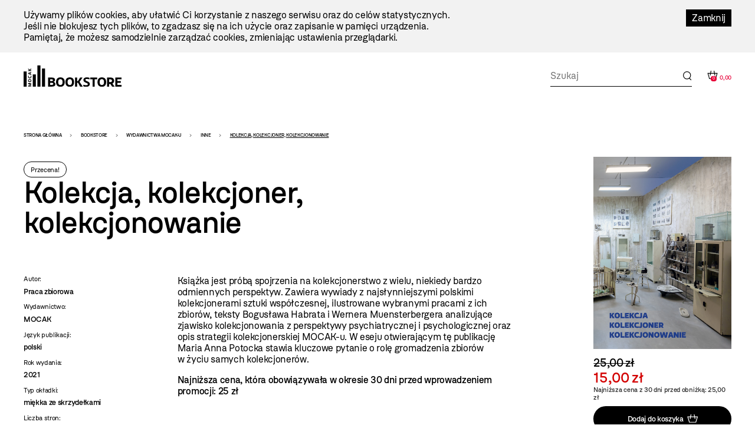

--- FILE ---
content_type: text/html; charset=utf-8
request_url: https://mocak.pl/sklep/produkt/kolekcja-kolekcjoner-kolekcjonowanie-wyd-mocak
body_size: 355890
content:
<!DOCTYPE html>
<html class="no-js" lang="pl">
<head>
<script async src="https://www.googletagmanager.com/gtag/js?id=G-G08E5GFK7H"></script>
<script type="text/javascript">
  //<![CDATA[
    window.dataLayer = window.dataLayer || [];
    function gtag(){dataLayer.push(arguments);}
    gtag('js', new Date());
    gtag('config', 'G-G08E5GFK7H');
  //]]>
</script>
<meta charset="utf-8" />
<meta name="csrf-param" content="authenticity_token" />
<meta name="csrf-token" content="Z0gW9wwgTPxF6hypTyum66Clnq33bcXrvp1fBA-qhFn726Ps8ohNFUgKe3vo1Z9c2xeVmcxhsPa_kDOw5uG0Ug" />
<meta content="" name="keywords" />
<meta content="" name="description" />
<meta content="width=device-width, initial-scale=1.0" name="viewport" />
<meta content="index,follow" name="robots" />
<meta content="https://mocak.pl/deklaracja-dostepnosci" name="deklaracja-dostępności" />
<meta content="/assets/site/mocak-logo-for-fb-3f5a1eeadfd67e31a614093130af9dda2d66dc2d921282ec503534431bc52278.png" property="og:image" />
<meta content="Kolekcja, kolekcjoner, kolekcjonowanie, wyd. MOCAK" property="og:title" />
<meta content="" property="og:description" />
<title>Kolekcja, kolekcjoner, kolekcjonowanie, wyd. MOCAK</title>
<link href="/assets/site/mocak-fav-ece7a312160d82bf6bcb9f677a141bf7a6ccb9e35b36ed4c7fb35aabca3be618.png" rel="icon" type="image/png" />
<link href="/favicon.ico" rel="shortcut icon" type="image/x-icon" />
<link rel="stylesheet" href="/assets/site-63f6305d5b76aa1b6766b8a8c3127cf630b5f262a926c197e48085a43f36be2c.css" media="all" />

<link rel="stylesheet" href="https://cdn.jsdelivr.net/npm/swiper@11/swiper-bundle.min.css" media="all" />
<script src="/assets/modernizr-2.5.3-625e8cc8662056d3dda53b3b894480fad4be3edc45e536691e1d34a4063714e7.js"></script>
<script src="/assets/cssua.min-3716361f769c96f76999cc81d835837fd4003ac674f1cb5104596fa686ea8e61.js"></script>
<script src="https://cdn.jsdelivr.net/npm/swiper@11/swiper-bundle.min.js"></script>
<style type="text/css">
  /*<![CDATA[*/
    #cookie-info {
      color: #000000;
      background: #F2F2F2;
    }
    #cookie-info-close {
      color: #FFFFFF;
      background: #000000;
    }
    #cookie-info p:last-child {
      margin-bottom: 0;
    }
    #cookie-info {
      display: none;
      padding: 1rem 0;
      width: 100vw;
      margin: 0 auto;
      position: relative;
      left: 50%;
      transform: translateX(-50%);
    }
    #cookie-info a {
      text-decoration: none;
    }
    #cookie-info a:hover {
      text-decoration: underline;
    }
    #cookie-info-close {
      float: right;
      display: block;
      margin: 0 0 10px 10px;
      padding: 5px 10px;
      text-decoration: none;
    }
    #cookie-info-close:hover {
      text-decoration: underline;
    }
  /*]]>*/
</style>

<script type="text/javascript">
  //<![CDATA[
    var _gaq=[['_setAccount','UA-27056951-1'],['_trackPageview']];(function(d,t){
    var g=d.createElement(t),s=d.getElementsByTagName(t)[0];
    g.async=true;g.src='//www.google-analytics.com/ga.js';s.parentNode.insertBefore(g,s)
    }(document,'script'))
  //]]>
</script>
<script src="//pro.hit.gemius.pl/gemius.js" type="text/javascript"></script>
<script type="text/javascript">
  //<![CDATA[
    !function(f,b,e,v,n,t,s){if(f.fbq)return;n=f.fbq=function(){n.callMethod?
    n.callMethod.apply(n,arguments):n.queue.push(arguments)};if(!f._fbq)f._fbq=n;
    n.push=n;n.loaded=!0;n.version='2.0';n.queue=[];t=b.createElement(e);t.async=!0;
    t.src=v;s=b.getElementsByTagName(e)[0];s.parentNode.insertBefore(t,s)}(window,
    document,'script','https://connect.facebook.net/en_US/fbevents.js');
    fbq('init', '727142423991885');
    fbq('track', "PageView");
  //]]>
</script>
<noscript>
<img height="1" src="https://www.facebook.com/tr?id=727142423991885&amp;ev=PageView&amp;noscript=1" style="display:none" width="1" />
</noscript>
<style>

</style>
</head>

<body class="default page has-left-sidebar bookstore" id="top">
<a class="skip-link" href="#content"><span class="translation_missing" title="translation missing: pl.Przejdź do treści">Przejdź Do Treści</span></a>
<div aria-label="Informacja o plikach cookie" id="cookie-info" role="region">
<div class="inner">
<a href="#" id="cookie-info-close">Zamknij</a>
<p>Używamy plików cookies, aby ułatwić Ci korzystanie z naszego serwisu oraz do celów statystycznych. <br />Jeśli nie blokujesz tych plików, to zgadzasz się na ich użycie oraz zapisanie w pamięci urządzenia. <br />Pamiętaj, że możesz samodzielnie zarządzać cookies, zmieniając ustawienia przeglądarki.</p>
</div>
</div>

<div id="container">
<header class="header-bookstore" id="header">
<div class="inner">
<a id="logo" href="/bookstore"><img alt="Logo strony" src="/assets/site2/logo_bookstore-5f8a9cb61d8f88fb1460a98f6079c5bae91711f04cf4036be4b4e0f1fc6a1ffa.svg" /></a>
<div class="store-funcionality-wrapper">
<form class="frm-search-product" id="frm-search-product" action="/search_products" accept-charset="UTF-8" method="post"><input type="hidden" name="authenticity_token" value="muiQVS0nr20fb0DeaMFtIBmH3r82ClVgecMYeDjdxwz-f0SCQ-9o1xh1pn4P6AXXwFM5ztQrr97zpvVUlIKkqQ" autocomplete="off" /><div class="term" data-role="fieldcontain"><label for="search_product_term">Search</label><span class="wrap"><input id="search_product_term" data-autocomplete-source="/search_products" placeholder="Szukaj" value="" type="text" name="search_product[term]" /></span></div>
<input type="submit" name="commit" value="Wyślij" class="visually-hidden" data-disable-with="Wyślij" />
</form><div id="store_basket"></div>
</div>
</div>
<!-- /inner -->
</header>
<!-- /header -->


<div id="wrapper">
<aside id="left_sidebar">
<ul class="ebox" id="submenu"><li class="expanded has_children"><a href="/sklep/kategoria/1/produkty">WYDAWNICTWA MOCAK-U</a>
<ul><li><a href="/sklep/kategoria/32/produkty">Katalogi wystaw</a></li><li class="active"><a href="/sklep/kategoria/33/produkty">Inne</a></li><li><a href="/sklep/kategoria/34/produkty">MOCAK Forum</a></li><li><a href="/sklep/kategoria/74/produkty">Przecena</a></li></ul></li><li class="expanded has_children"><a href="/sklep/kategoria/2/produkty">Książki</a>
<ul><li><a href="/sklep/kategoria/105/produkty">NOWOŚĆ!</a></li><li><a href="/sklep/kategoria/17/produkty">Sztuka</a></li><li><a href="/sklep/kategoria/18/produkty">Filozofia i krytyka</a></li><li><a href="/sklep/kategoria/19/produkty">Architektura</a></li><li><a href="/sklep/kategoria/20/produkty">Design</a></li><li><a href="/sklep/kategoria/21/produkty">Moda</a></li><li><a href="/sklep/kategoria/22/produkty">Film i nowe media</a></li><li><a href="/sklep/kategoria/23/produkty">Teatr i performance</a></li><li><a href="/sklep/kategoria/24/produkty">Fotografia</a></li><li><a href="/sklep/kategoria/25/produkty">Komiks i powieść graficzna</a></li><li><a href="/sklep/kategoria/27/produkty">Gender studies</a></li><li><a href="/sklep/kategoria/29/produkty">Dla dzieci</a></li><li><a href="/sklep/kategoria/35/produkty">Muzyka</a></li><li><a href="/sklep/kategoria/107/produkty">Kulinaria</a></li><li><a href="/sklep/kategoria/78/produkty">Literatura faktu</a></li><li><a href="/sklep/kategoria/96/produkty">Literatura</a></li><li><a href="/sklep/kategoria/36/produkty">Inne</a></li><li><a href="/sklep/kategoria/104/produkty">Czasopisma</a></li><li class="feature"><a href="/sklep/kategoria/69/produkty">Wyprzedaż</a></li></ul></li><li class="expanded has_children"><a href="/sklep/kategoria/5/produkty">Inne</a>
<ul><li><a href="/sklep/kategoria/111/produkty">Przedmioty artystyczne</a></li><li><a href="/sklep/kategoria/6/produkty">Gadżety z logo muzeum</a></li><li><a href="/sklep/kategoria/109/produkty">Tekstylia</a></li><li><a href="/sklep/kategoria/7/produkty">Pocztówki i zakładki do książek</a></li><li><a href="/sklep/kategoria/45/produkty">Magnesy z reprodukcjami prac</a></li><li><a href="/sklep/kategoria/49/produkty">Reprodukcje prac z kolekcji MOCAK-u </a></li></ul></li></ul>
</aside>

<main id="content">
<h1 class="visually-hidden">Bookstore - szablon szczegóły</h1>
<ul id="breadcrumbs"><li><a href="/">Strona główna</a></li><li><a href="/bookstore">Bookstore</a></li><li><a href="/sklep/kategoria/1/produkty">WYDAWNICTWA MOCAK-U</a></li><li><a href="/sklep/kategoria/33/produkty">Inne</a></li><li>Kolekcja, kolekcjoner, kolekcjonowanie</li></ul>
<div class="product-page">
<div class="product-content-wrapper">
<div class="title-wrapper">
<div class="highlight">
Przecena!
</div>
<h1 class="title">Kolekcja, kolekcjoner, kolekcjonowanie</h1>
</div>
<div class="product-info">
<div class="product-left-side">
<dl class="details">
<dt>Autor:</dt>
<dd>Praca zbiorowa</dd>
<dt>Wydawnictwo:</dt>
<dd>MOCAK</dd>
<dt>Język publikacji:</dt>
<dd>
polski
</dd>
<dt>Rok wydania:</dt>
<dd>2021</dd>
<dt>Typ okładki:</dt>
<dd>miękka ze skrzydełkami</dd>
<dt>Liczba stron:</dt>
<dd>152 str</dd>
<dt>Waga:</dt>
<dd>0,6 kg</dd>
<dt>Wymiary:</dt>
<dd>170x230 mm</dd>
<dt>ISBN:</dt>
<dd>9788365851482</dd>
</dl>
</div>
<div class="product-right-side">
<p><span>Książka jest próbą spojrzenia na kolekcjonerstwo z wielu, niekiedy bardzo odmiennych perspektyw. Zawiera wywiady z najsłynniejszymi polskimi kolekcjonerami sztuki współczesnej, ilustrowane wybranymi pracami z ich zbiorów, teksty Bogusława Habrata i Wernera Muensterbergera analizujące zjawisko kolekcjonowania z perspektywy psychiatrycznej i psychologicznej oraz opis strategii kolekcjonerskiej MOCAK-u. W eseju otwierającym tę publikację Maria Anna Potocka stawia kluczowe pytanie o rolę gromadzenia zbiorów w życiu samych kolekcjonerów.</span></p>
<p><span><strong><span><strong>Najniższa cena, która obowiązywała w okresie 30 dni przed wprowadzeniem promocji:</strong></span> 25 zł</strong><br /></span></p>
</div>
</div>
</div>
<div class="product-buy">
<div class="images-container images">
<a class="fancy" href="https://d1uip03pwa14dd.cloudfront.net/system/images/33917/99b420824b_large.jpeg"><img alt="99b420824b.jpeg - 33917" src="https://d1uip03pwa14dd.cloudfront.net/system/images/33917/99b420824b_large.jpeg" /></a>
</div>
<div class="price">
<del>25,00 zł</del>
<span class="discount_price">
15,00 zł
</span>
<div class="lowest-price-last-30-days">
<span>Najniższa cena z 30 dni przed obniżką: 25,00 zł</span>
</div>
</div>
<a class="add_to_basket" data-remote="true" rel="nofollow" data-method="post" href="/koszyk?item_id=11192">Dodaj do koszyka</a>
</div>
</div>

<div class="similar-products">
<div class="swiper-container">
<h2>Podobne produkty</h2>
<div class="swiper-wrapper">
<div class="swiper-slide">
<a class="item-link" aria-label="Produkt: Naoczny świadek" href="/sklep/produkt/naoczny-swiadek-audiobook"></a>
<div class="image" data-src="https://d1uip03pwa14dd.cloudfront.net/system/images/3014/ee2c9737ad_large.jpg">
<a class="add_to_basket" data-remote="true" rel="nofollow" data-method="post" href="/koszyk?item_id=131">Kup</a>
</div>
<div class="highlight">
Przecena!
</div>
<h3><a href="/sklep/produkt/naoczny-swiadek-audiobook">Naoczny świadek</a></h3>
<div class="price">
<del>15,00 zł</del>
<div class="similar_price discount_price">
10,00 zł
</div>
</div>
</div>
<div class="swiper-slide">
<a class="item-link" aria-label="Produkt: Schindlers Fabrik sowie die Geschichte davor und danach" href="/sklep/produkt/schindlers-fabrik-sowie-die-geschichte-davor-und-d"></a>
<div class="image" data-src="https://d1uip03pwa14dd.cloudfront.net/system/images/33927/740d94ebab_large.jpeg">
<a class="add_to_basket" data-remote="true" rel="nofollow" data-method="post" href="/koszyk?item_id=11202">Kup</a>
</div>
<div class="highlight">
Przecena!
</div>
<h3><a href="/sklep/produkt/schindlers-fabrik-sowie-die-geschichte-davor-und-d">Schindlers Fabrik sowie die Geschichte davor und danach</a></h3>
<div class="price">
<del>20,00 zł</del>
<div class="similar_price discount_price">
10,00 zł
</div>
</div>
</div>
<div class="swiper-slide">
<a class="item-link" aria-label="Produkt: מריה אנה פוטוצקה המפעל של אוסקר שינדלר אז והיום" href="/sklep/produkt/schindler-s-factory-then-and-now-hebrew"></a>
<div class="image" data-src="https://d1uip03pwa14dd.cloudfront.net/system/images/36105/f2bae07378_large.jpg">
<a class="add_to_basket" data-remote="true" rel="nofollow" data-method="post" href="/koszyk?item_id=12931">Kup</a>
</div>
<div class="highlight">
Przecena!
</div>
<h3><a href="/sklep/produkt/schindler-s-factory-then-and-now-hebrew">מריה אנה פוטוצקה המפעל של אוסקר שינדלר אז והיום</a></h3>
<div class="price">
<del>20,00 zł</del>
<div class="similar_price discount_price">
10,00 zł
</div>
</div>
</div>
<div class="swiper-slide">
<a class="item-link" aria-label="Produkt: Wilhelm Brasse. Fotograf. 3444. Auschwitz 1940–1945" href="/sklep/produkt/brasse-niemiecki"></a>
<div class="image" data-src="https://d1uip03pwa14dd.cloudfront.net/system/images/4191/b1e3838c64_large.jpg">
<a class="add_to_basket" data-remote="true" rel="nofollow" data-method="post" href="/koszyk?item_id=146">Kup</a>
</div>
<div class="highlight">
Przecena!
</div>
<h3><a href="/sklep/produkt/brasse-niemiecki">Wilhelm Brasse. Fotograf. 3444. Auschwitz 1940–1945</a></h3>
<div class="price">
<del>30,00 zł</del>
<div class="similar_price discount_price">
10,00 zł
</div>
</div>
</div>
<div class="swiper-slide">
<a class="item-link" aria-label="Produkt: Inna Jerozolima" href="/sklep/produkt/inna-jerozolima-michel-kichka-wyd-mocak"></a>
<div class="image" data-src="https://d1uip03pwa14dd.cloudfront.net/system/images/39003/9a9aaeaa50_large.jpg">
<a class="add_to_basket" data-remote="true" rel="nofollow" data-method="post" href="/koszyk?item_id=14306">Kup</a>
</div>
<div class="highlight">
Przecena!
</div>
<h3><a href="/sklep/produkt/inna-jerozolima-michel-kichka-wyd-mocak">Inna Jerozolima</a></h3>
<div class="price">
<del>50,00 zł</del>
<div class="similar_price discount_price">
45,00 zł
</div>
</div>
</div>
<div class="swiper-slide">
<a class="item-link" aria-label="Produkt: Naoczny świadek" href="/sklep/produkt/naoczny-swiadek-ksiazka"></a>
<div class="image" data-src="https://d1uip03pwa14dd.cloudfront.net/system/images/3015/5cae446ec2_large.jpg">
<a class="add_to_basket" data-remote="true" rel="nofollow" data-method="post" href="/koszyk?item_id=136">Kup</a>
</div>
<div class="highlight">
Przecena!
</div>
<h3><a href="/sklep/produkt/naoczny-swiadek-ksiazka">Naoczny świadek</a></h3>
<div class="price">
<del>25,00 zł</del>
<div class="similar_price discount_price">
15,00 zł
</div>
</div>
</div>
</div>
</div>
</div>


</main>
</div>
<!-- /wrapper -->

<footer class="content-info" id="footer" role="contentinfo">
<div class="inner">
<a id="logo-footer" href="/"><img alt="MOCAK, strona główna" src="/assets/site2/logo_big_white-90bf34a1b74748218592df0e01c3c5106923386390b5a897aa13a2134cd9feb7.svg" />
</a><div class="footer-menu-wrapper">
<nav aria-label="Główne menu stopki">
<ul id="bottom-menu"><li><a href="/o-muzeum">O Muzeum</a>
<ul><li><a href="/historia">Historia i misja</a></li><li><a href="/przestrzen-mocak-u">Architektura</a></li><li><a href="/zespol">Zespół</a></li><li><a href="/praca-staze">Praca i staże</a></li></ul></li><li><a href="/zwiedzanie">Zaplanuj wizytę</a>
<ul><li><a href="/bilety">Kup bilet</a></li><li><a href="/godziny-otwarcia">Godziny otwarcia</a></li><li><a href="/plan-muzeum">Plan muzeum</a></li><li><a href="/oprowadzenia">Oprowadzenia</a></li><li><a href="/informacje-praktyczne">Informacje praktyczne</a></li><li><a href="/dostepnosc">Dostępność</a></li><li><a href="/regulamin-zwiedzania-muzeum">Regulamin zwiedzania Muzeum</a></li><li><a href="/mapa-dojazdu-zwi">Jak dojechać</a></li></ul></li><li><a href="/wystawy">Wystawy</a>
<ul><li><a href="/wystawy#exhibition-temporary">Wystawy czasowe</a></li><li><a href="/wystawy#exhibition-permanent">Wystawy stałe</a></li><li><a href="/wystawy#exhibition-archive">Archiwum</a></li><li><a href="/wystawy#exhibition-project">Projekty</a></li></ul></li><li><a href="/zalozenia-kolekcji#">Kolekcja</a>
<ul><li><a href="/zalozenia-kolekcji">Założenia kolekcji</a></li><li><a href="/artysci-kolekcja">Artyści</a></li><li><a href="/filmy">Filmy</a></li></ul></li><li><a href="/edukacja">Edukacja</a>
<ul><li><a href="/oferta-dla-dzieci-i-rodzin">Dzieci i rodziny</a></li><li><a href="/mlodziez-i-dorosli">Młodzież i dorośli</a></li></ul></li><li><a href="/archiwum">Archiwum</a></li></ul>
</nav>
<nav aria-label="Menu dodatkowe">
<ul id="rightside-menu"><li><a href="/aktualnosci">Aktualności</a></li><li><a href="/biblioteka">Biblioteka</a></li><li><a href="/kontakt">Kontakt</a></li><li><a href="/wydawnictwo">Wydawnictwo</a></li><li><a href="https://www.mocak.pl/partnerzy">Partnerzy </a></li></ul>
</nav>
</div>
<div class="footer-middle-wrapper">
<nav aria-label="Menu pomocnicze stopki">
<ul id="footer-menu"><li><a href="/press">Materiały prasowe</a></li><li><a href="/sitemap">Mapa serwisu</a></li><li><a href="/polityka-prywatnosci">Polityka prywatności</a></li><li><a href="https://www.mocak.pl/zamowienia-publiczne">Zamówienia publiczne</a></li><li><a href="https://www.bip.krakow.pl/?bip_id=530&amp;dok=struktura">Biuletyn informacji publicznej</a></li><li><a href="https://www.mocak.pl/deklaracja-dostepnosci">Deklaracja dostępności</a></li></ul>
</nav>
<nav aria-label="Media społecznościowe">
<ul class="social-media-links"></ul>
</nav>
</div>
<div class="footer-bottom-wrapper">
<ul id="financed">
<li class="krakow">
<a target="_blank" rel="noopener noreferrer" href="https://www.krakow.pl/">Kraków
<span class="visually-hidden">(otwiera się w nowej karcie)</span>
</a></li>
<li class="bip">
<a target="_blank" rel="noopener noreferrer" href="http://www.bip.krakow.pl/?bip_id=530">BIP
<span class="visually-hidden">(otwiera się w nowej karcie)</span>
</a></li>
</ul>
<div class="bottom-row-wrapper">
<div class="copyright">
Wszystkie prawa zastrzeżone &copy;
<b>MOCAK</b>
2011-2026
</div>
<div class="financed-text">
MUZEUM SZTUKI WSPÓŁCZESNEJ W KRAKOWIE MOCAK – INSTYTUCJA KULTURY MIASTA KRAKOWA
</div>
<div class="design">
projekt, wykonanie i utrzymanie:
<a aria-label="Bonjour.pl - Tworzenie aplikacji mobilnych i serwisów internetowych" href="http://bonjour.pl">Bonjour.pl</a>
</div>
</div>
</div>
</div>
</footer>

<div id="product-filter-content">
<div class="close"></div>
<h2>Filtry</h2>
<span class="custom-dropdown publisher-filtr filter-wrapper">
<label for="publisher">Wydawnictwo:</label>
<div class="dropdown-selected">- wybierz -</div>
<ul class="dropdown-options">
<li class="dropdown-option" data-value="- wybierz -">- wybierz -</li>
<li class="dropdown-option" data-value="40 000 malarzy">40 000 malarzy</li>
<li class="dropdown-option" data-value="5WHY Promotion">5WHY Promotion</li>
<li class="dropdown-option" data-value="77 press">77 press</li>
<li class="dropdown-option" data-value="a5">a5</li>
<li class="dropdown-option" data-value="Abrams">Abrams</li>
<li class="dropdown-option" data-value="Adam Marszałek">Adam Marszałek</li>
<li class="dropdown-option" data-value="Adamada">Adamada</li>
<li class="dropdown-option" data-value="Afera">Afera</li>
<li class="dropdown-option" data-value="Agencja Dramatu i Teatru">Agencja Dramatu i Teatru</li>
<li class="dropdown-option" data-value="AGORA">AGORA</li>
<li class="dropdown-option" data-value="Akademia Architektury">Akademia Architektury</li>
<li class="dropdown-option" data-value="Akademia Sztuk Pięknych w Katowicach">Akademia Sztuk Pięknych w Katowicach</li>
<li class="dropdown-option" data-value="Akademia Sztuk Pięknych w Łodzi">Akademia Sztuk Pięknych w Łodzi</li>
<li class="dropdown-option" data-value="Albatros">Albatros</li>
<li class="dropdown-option" data-value="Aletheia">Aletheia</li>
<li class="dropdown-option" data-value="Almapress">Almapress</li>
<li class="dropdown-option" data-value="Altbuch">Altbuch</li>
<li class="dropdown-option" data-value="Ammonite Press">Ammonite Press</li>
<li class="dropdown-option" data-value="Aperture">Aperture</li>
<li class="dropdown-option" data-value="Arkady">Arkady</li>
<li class="dropdown-option" data-value="Artinfo.pl">Artinfo.pl</li>
<li class="dropdown-option" data-value="ArtRage">ArtRage</li>
<li class="dropdown-option" data-value="Austeria">Austeria</li>
<li class="dropdown-option" data-value="Bajka">Bajka</li>
<li class="dropdown-option" data-value="Best Comics">Best Comics</li>
<li class="dropdown-option" data-value="Bezdroża">Bezdroża</li>
<li class="dropdown-option" data-value="Bęc Zmiana">Bęc Zmiana</li>
<li class="dropdown-option" data-value="Biuro Literackie">Biuro Literackie</li>
<li class="dropdown-option" data-value="Bloomsbury Academic">Bloomsbury Academic</li>
<li class="dropdown-option" data-value="BLOW UP PRESS">BLOW UP PRESS</li>
<li class="dropdown-option" data-value="Bodley Head">Bodley Head</li>
<li class="dropdown-option" data-value="BookPlan">BookPlan</li>
<li class="dropdown-option" data-value="Bored Wolves">Bored Wolves</li>
<li class="dropdown-option" data-value="BOSZ">BOSZ</li>
<li class="dropdown-option" data-value="Buchmann">Buchmann</li>
<li class="dropdown-option" data-value="Bunkier Sztuki">Bunkier Sztuki</li>
<li class="dropdown-option" data-value="Burda Publishing Polska">Burda Publishing Polska</li>
<li class="dropdown-option" data-value="BWA Bielsko Biała">BWA Bielsko Biała</li>
<li class="dropdown-option" data-value="C&amp;T">C&amp;T</li>
<li class="dropdown-option" data-value="Centrala">Centrala</li>
<li class="dropdown-option" data-value="Centrum Architektury">Centrum Architektury</li>
<li class="dropdown-option" data-value="Centrum Archiwistyki Społecznej">Centrum Archiwistyki Społecznej</li>
<li class="dropdown-option" data-value="Centrum Edukacji Dziecięcej">Centrum Edukacji Dziecięcej</li>
<li class="dropdown-option" data-value="Chmurrra Burrra">Chmurrra Burrra</li>
<li class="dropdown-option" data-value="Claroscuro">Claroscuro</li>
<li class="dropdown-option" data-value="Copernicus Center Press">Copernicus Center Press</li>
<li class="dropdown-option" data-value="Cricoteka">Cricoteka</li>
<li class="dropdown-option" data-value="CSW Łaźnia">CSW Łaźnia</li>
<li class="dropdown-option" data-value="CSW Zamek Ujazdowski">CSW Zamek Ujazdowski</li>
<li class="dropdown-option" data-value="Cyranka">Cyranka</li>
<li class="dropdown-option" data-value="Czarna Owca">Czarna Owca</li>
<li class="dropdown-option" data-value="Czarne">Czarne</li>
<li class="dropdown-option" data-value="Części Proste">Części Proste</li>
<li class="dropdown-option" data-value="Czytelnik">Czytelnik</li>
<li class="dropdown-option" data-value="d2d">d2d</li>
<li class="dropdown-option" data-value="Debit">Debit</li>
<li class="dropdown-option" data-value="Design Media Publishing">Design Media Publishing</li>
<li class="dropdown-option" data-value="Dialog">Dialog</li>
<li class="dropdown-option" data-value="DodoEditor">DodoEditor</li>
<li class="dropdown-option" data-value="Dolnośląskie">Dolnośląskie</li>
<li class="dropdown-option" data-value="Dorling Kindersley">Dorling Kindersley</li>
<li class="dropdown-option" data-value="Dowody na istnienie">Dowody na istnienie</li>
<li class="dropdown-option" data-value="Dragon">Dragon</li>
<li class="dropdown-option" data-value="DrugaNoga">DrugaNoga</li>
<li class="dropdown-option" data-value="Drzazgi">Drzazgi</li>
<li class="dropdown-option" data-value="Dwie Siostry">Dwie Siostry</li>
<li class="dropdown-option" data-value="Dwukropek">Dwukropek</li>
<li class="dropdown-option" data-value="Edgard">Edgard</li>
<li class="dropdown-option" data-value="Egmont">Egmont</li>
<li class="dropdown-option" data-value="Elemental">Elemental</li>
<li class="dropdown-option" data-value="EMG">EMG</li>
<li class="dropdown-option" data-value="Emocje">Emocje</li>
<li class="dropdown-option" data-value="Emocje Plus Minus">Emocje Plus Minus</li>
<li class="dropdown-option" data-value="Entliczek">Entliczek</li>
<li class="dropdown-option" data-value="Evviva L&#39;arte">Evviva L&#39;arte</li>
<li class="dropdown-option" data-value="Fame Art">Fame Art</li>
<li class="dropdown-option" data-value="Filia">Filia</li>
<li class="dropdown-option" data-value="Filtry">Filtry</li>
<li class="dropdown-option" data-value="Fitzcarraldo">Fitzcarraldo</li>
<li class="dropdown-option" data-value="Forma">Forma</li>
<li class="dropdown-option" data-value="Frame Art">Frame Art</li>
<li class="dropdown-option" data-value="Freedom publishing">Freedom publishing</li>
<li class="dropdown-option" data-value="Fundacja Edwarda Dwurnika">Fundacja Edwarda Dwurnika</li>
<li class="dropdown-option" data-value="Fundacja Kontent">Fundacja Kontent</li>
<li class="dropdown-option" data-value="Fundacja Marsta">Fundacja Marsta</li>
<li class="dropdown-option" data-value="Fundacja Teatr 21">Fundacja Teatr 21</li>
<li class="dropdown-option" data-value="G&amp;P">G&amp;P</li>
<li class="dropdown-option" data-value="Galeria Arsenał">Galeria Arsenał</li>
<li class="dropdown-option" data-value="Galeria Zderzak">Galeria Zderzak</li>
<li class="dropdown-option" data-value="Gestalten">Gestalten</li>
<li class="dropdown-option" data-value="Granda">Granda</li>
<li class="dropdown-option" data-value="Granta">Granta</li>
<li class="dropdown-option" data-value="Ha!art">Ha!art</li>
<li class="dropdown-option" data-value="Hanami">Hanami</li>
<li class="dropdown-option" data-value="Harde">Harde</li>
<li class="dropdown-option" data-value="Hatje Cantz">Hatje Cantz</li>
<li class="dropdown-option" data-value="Hodder And Stoughton">Hodder And Stoughton</li>
<li class="dropdown-option" data-value="Instytut Adama Mickiewicza">Instytut Adama Mickiewicza</li>
<li class="dropdown-option" data-value="Instytut Badań Literackich">Instytut Badań Literackich</li>
<li class="dropdown-option" data-value="Instytut Teatralny">Instytut Teatralny</li>
<li class="dropdown-option" data-value="Insytut Architektury">Insytut Architektury</li>
<li class="dropdown-option" data-value="Iskry">Iskry</li>
<li class="dropdown-option" data-value="Jaguar">Jaguar</li>
<li class="dropdown-option" data-value="Jerke Art Foundation">Jerke Art Foundation</li>
<li class="dropdown-option" data-value="Karakter">Karakter</li>
<li class="dropdown-option" data-value="Katarzyna Kozyra Foundation">Katarzyna Kozyra Foundation</li>
<li class="dropdown-option" data-value="Katedra">Katedra</li>
<li class="dropdown-option" data-value="KBOOM">KBOOM</li>
<li class="dropdown-option" data-value="Kingfisher Press">Kingfisher Press</li>
<li class="dropdown-option" data-value="Kobiece">Kobiece</li>
<li class="dropdown-option" data-value="Kocur Bury">Kocur Bury</li>
<li class="dropdown-option" data-value="Kolegium Europy Wschodniej">Kolegium Europy Wschodniej</li>
<li class="dropdown-option" data-value="Kropka">Kropka</li>
<li class="dropdown-option" data-value="Krupa Gallery">Krupa Gallery</li>
<li class="dropdown-option" data-value="Krytyka Polityczna">Krytyka Polityczna</li>
<li class="dropdown-option" data-value="Książka i Prasa">Książka i Prasa</li>
<li class="dropdown-option" data-value="Książkowe Klimaty">Książkowe Klimaty</li>
<li class="dropdown-option" data-value="Kultura Gniewu">Kultura Gniewu</li>
<li class="dropdown-option" data-value="Kurc">Kurc</li>
<li class="dropdown-option" data-value="Latarnik">Latarnik</li>
<li class="dropdown-option" data-value="Laurence King">Laurence King</li>
<li class="dropdown-option" data-value="Libra Pl">Libra Pl</li>
<li class="dropdown-option" data-value="Lira">Lira</li>
<li class="dropdown-option" data-value="Literackie">Literackie</li>
<li class="dropdown-option" data-value="Literate">Literate</li>
<li class="dropdown-option" data-value="Lokator">Lokator</li>
<li class="dropdown-option" data-value="Lost in Time">Lost in Time</li>
<li class="dropdown-option" data-value="Luna">Luna</li>
<li class="dropdown-option" data-value="Luna House">Luna House</li>
<li class="dropdown-option" data-value="Lund Humphries">Lund Humphries</li>
<li class="dropdown-option" data-value="MAG">MAG</li>
<li class="dropdown-option" data-value="Magia Słowa">Magia Słowa</li>
<li class="dropdown-option" data-value="Mako Press">Mako Press</li>
<li class="dropdown-option" data-value="Małopolski Instytut Kultury">Małopolski Instytut Kultury</li>
<li class="dropdown-option" data-value="Mamania">Mamania</li>
<li class="dropdown-option" data-value="Mammal">Mammal</li>
<li class="dropdown-option" data-value="Mandioca">Mandioca</li>
<li class="dropdown-option" data-value="Mando">Mando</li>
<li class="dropdown-option" data-value="Marginesy">Marginesy</li>
<li class="dropdown-option" data-value="Media Rodzina">Media Rodzina</li>
<li class="dropdown-option" data-value="mg">mg</li>
<li class="dropdown-option" data-value="MG">MG</li>
<li class="dropdown-option" data-value="Miejskie Posnania">Miejskie Posnania</li>
<li class="dropdown-option" data-value="Międzynarodowe Centrum Kultury">Międzynarodowe Centrum Kultury</li>
<li class="dropdown-option" data-value="Moc Media">Moc Media</li>
<li class="dropdown-option" data-value="MOCAK">MOCAK</li>
<li class="dropdown-option" data-value="Mucha Comics">Mucha Comics</li>
<li class="dropdown-option" data-value="Muchomor">Muchomor</li>
<li class="dropdown-option" data-value="Muza">Muza</li>
<li class="dropdown-option" data-value="Muzeum Historii Fotografii">Muzeum Historii Fotografii</li>
<li class="dropdown-option" data-value="Muzeum II Wojny Światowej">Muzeum II Wojny Światowej</li>
<li class="dropdown-option" data-value="Muzeum Miasta Gdyni">Muzeum Miasta Gdyni</li>
<li class="dropdown-option" data-value="Muzeum Narodowe w Warszawie">Muzeum Narodowe w Warszawie</li>
<li class="dropdown-option" data-value="Muzeum Pałacu Króla Jana III w Wilanowie">Muzeum Pałacu Króla Jana III w Wilanowie</li>
<li class="dropdown-option" data-value="Muzeum Pamięci Sybiru">Muzeum Pamięci Sybiru</li>
<li class="dropdown-option" data-value="Muzeum Sztuki Nowoczesnej w Warszawie">Muzeum Sztuki Nowoczesnej w Warszawie</li>
<li class="dropdown-option" data-value="Muzeum Sztuki w Łodzi">Muzeum Sztuki w Łodzi</li>
<li class="dropdown-option" data-value="Muzeum Warszawy">Muzeum Warszawy</li>
<li class="dropdown-option" data-value="Narodowe Centrum Kultury">Narodowe Centrum Kultury</li>
<li class="dropdown-option" data-value="Narodowy Instytut Architektury i Urbanistyki">Narodowy Instytut Architektury i Urbanistyki</li>
<li class="dropdown-option" data-value="Nasza Księgarnia">Nasza Księgarnia</li>
<li class="dropdown-option" data-value="Nat Orce">Nat Orce</li>
<li class="dropdown-option" data-value="Newhomers">Newhomers</li>
<li class="dropdown-option" data-value="Nisza">Nisza</li>
<li class="dropdown-option" data-value="Noir Sur Blanc">Noir Sur Blanc</li>
<li class="dropdown-option" data-value="Non Stop Comics">Non Stop Comics</li>
<li class="dropdown-option" data-value="Novaeres">Novaeres</li>
<li class="dropdown-option" data-value="Od Do">Od Do</li>
<li class="dropdown-option" data-value="Officyna">Officyna</li>
<li class="dropdown-option" data-value="Oficyna Bractwa Trojka">Oficyna Bractwa Trojka</li>
<li class="dropdown-option" data-value="Oficyna Wydawnicza Oryginały">Oficyna Wydawnicza Oryginały</li>
<li class="dropdown-option" data-value="Ogon">Ogon</li>
<li class="dropdown-option" data-value="OH">OH</li>
<li class="dropdown-option" data-value="Okis">Okis</li>
<li class="dropdown-option" data-value="Ongrys">Ongrys</li>
<li class="dropdown-option" data-value="Operahaus">Operahaus</li>
<li class="dropdown-option" data-value="Orion Publishing Group">Orion Publishing Group</li>
<li class="dropdown-option" data-value="Oryginały">Oryginały</li>
<li class="dropdown-option" data-value="OsnoVa">OsnoVa</li>
<li class="dropdown-option" data-value="Otwarte">Otwarte</li>
<li class="dropdown-option" data-value="Pamoja Press">Pamoja Press</li>
<li class="dropdown-option" data-value="Panaceum">Panaceum</li>
<li class="dropdown-option" data-value="Państwowa Galeria Sztuki w Sopocie">Państwowa Galeria Sztuki w Sopocie</li>
<li class="dropdown-option" data-value="Państwowy Instytut Wydawniczy">Państwowy Instytut Wydawniczy</li>
<li class="dropdown-option" data-value="Papiery Wartościowe">Papiery Wartościowe</li>
<li class="dropdown-option" data-value="Papilon">Papilon</li>
<li class="dropdown-option" data-value="Pasaże">Pasaże</li>
<li class="dropdown-option" data-value="Pascal">Pascal</li>
<li class="dropdown-option" data-value="Pauza">Pauza</li>
<li class="dropdown-option" data-value="Penguin">Penguin</li>
<li class="dropdown-option" data-value="Phaidon">Phaidon</li>
<li class="dropdown-option" data-value="Planeta Komiksów">Planeta Komiksów</li>
<li class="dropdown-option" data-value="Pogranicze">Pogranicze</li>
<li class="dropdown-option" data-value="Polityka">Polityka</li>
<li class="dropdown-option" data-value="Poorex Design Bartosz Mucha">Poorex Design Bartosz Mucha</li>
<li class="dropdown-option" data-value="Pop-up Studio">Pop-up Studio</li>
<li class="dropdown-option" data-value="Powergraph">Powergraph</li>
<li class="dropdown-option" data-value="Poznańskie">Poznańskie</li>
<li class="dropdown-option" data-value="Pracownia Wydawnicza">Pracownia Wydawnicza</li>
<li class="dropdown-option" data-value="Prestel">Prestel</li>
<li class="dropdown-option" data-value="Profile">Profile</li>
<li class="dropdown-option" data-value="Prószyński i S-ka">Prószyński i S-ka</li>
<li class="dropdown-option" data-value="Publicat">Publicat</li>
<li class="dropdown-option" data-value="Purple Book">Purple Book</li>
<li class="dropdown-option" data-value="PWM">PWM</li>
<li class="dropdown-option" data-value="PWN">PWN</li>
<li class="dropdown-option" data-value="Rebis">Rebis</li>
<li class="dropdown-option" data-value="Relacja">Relacja</li>
<li class="dropdown-option" data-value="Replika">Replika</li>
<li class="dropdown-option" data-value="Rewizje">Rewizje</li>
<li class="dropdown-option" data-value="RM">RM</li>
<li class="dropdown-option" data-value="Routledge">Routledge</li>
<li class="dropdown-option" data-value="salix alba">salix alba</li>
<li class="dropdown-option" data-value="SBM">SBM</li>
<li class="dropdown-option" data-value="Scala Arts &amp; Heritage Publishers Ltd">Scala Arts &amp; Heritage Publishers Ltd</li>
<li class="dropdown-option" data-value="Scheidegger &amp; Spiess">Scheidegger &amp; Spiess</li>
<li class="dropdown-option" data-value="Scream Comics">Scream Comics</li>
<li class="dropdown-option" data-value="Sedno">Sedno</li>
<li class="dropdown-option" data-value="SelfMadeHero">SelfMadeHero</li>
<li class="dropdown-option" data-value="Sensus">Sensus</li>
<li class="dropdown-option" data-value="Sine Qua Non">Sine Qua Non</li>
<li class="dropdown-option" data-value="Skarpa Warszawska">Skarpa Warszawska</li>
<li class="dropdown-option" data-value="Sklep podróżnika">Sklep podróżnika</li>
<li class="dropdown-option" data-value="słowo/obraz terytoria">słowo/obraz terytoria</li>
<li class="dropdown-option" data-value="Słucham Media">Słucham Media</li>
<li class="dropdown-option" data-value="Smak Słowa">Smak Słowa</li>
<li class="dropdown-option" data-value="Smartbooks">Smartbooks</li>
<li class="dropdown-option" data-value="Sonia Draga">Sonia Draga</li>
<li class="dropdown-option" data-value="Stara Szkoła">Stara Szkoła</li>
<li class="dropdown-option" data-value="Staromiejski Dom Kultury">Staromiejski Dom Kultury</li>
<li class="dropdown-option" data-value="Stentor">Stentor</li>
<li class="dropdown-option" data-value="Stowarzyszenie Pisarzy Polskich">Stowarzyszenie Pisarzy Polskich</li>
<li class="dropdown-option" data-value="Stowarzyszenie Żywych Poetów">Stowarzyszenie Żywych Poetów</li>
<li class="dropdown-option" data-value="Szczeliny">Szczeliny</li>
<li class="dropdown-option" data-value="Szpalanka Lab">Szpalanka Lab</li>
<li class="dropdown-option" data-value="Świat Książki">Świat Książki</li>
<li class="dropdown-option" data-value="Tadam">Tadam</li>
<li class="dropdown-option" data-value="Tajfuny">Tajfuny</li>
<li class="dropdown-option" data-value="Tako">Tako</li>
<li class="dropdown-option" data-value="Taschen">Taschen</li>
<li class="dropdown-option" data-value="Tatarak">Tatarak</li>
<li class="dropdown-option" data-value="Tate Publishing">Tate Publishing</li>
<li class="dropdown-option" data-value="Taurus Media">Taurus Media</li>
<li class="dropdown-option" data-value="Tekturka">Tekturka</li>
<li class="dropdown-option" data-value="teNeues">teNeues</li>
<li class="dropdown-option" data-value="Thames &amp; Hudson">Thames &amp; Hudson</li>
<li class="dropdown-option" data-value="Timof i cisi wspolnicy">Timof i cisi wspolnicy</li>
<li class="dropdown-option" data-value="Together for Bees">Together for Bees</li>
<li class="dropdown-option" data-value="ToTamto">ToTamto</li>
<li class="dropdown-option" data-value="Trialog">Trialog</li>
<li class="dropdown-option" data-value="Ultimate Comics">Ultimate Comics</li>
<li class="dropdown-option" data-value="Universitas">Universitas</li>
<li class="dropdown-option" data-value="Uniwersytet Jagieloński">Uniwersytet Jagieloński</li>
<li class="dropdown-option" data-value="Uniwersytet Marii Curie-Skłodowskiej">Uniwersytet Marii Curie-Skłodowskiej</li>
<li class="dropdown-option" data-value="Uniwersytetu Warszawskiego">Uniwersytetu Warszawskiego</li>
<li class="dropdown-option" data-value="Ursines">Ursines</li>
<li class="dropdown-option" data-value="Usborne">Usborne</li>
<li class="dropdown-option" data-value="Vintage">Vintage</li>
<li class="dropdown-option" data-value="Vis-a-vis / Etiuda">Vis-a-vis / Etiuda</li>
<li class="dropdown-option" data-value="Vistulana">Vistulana</li>
<li class="dropdown-option" data-value="W podwórku">W podwórku</li>
<li class="dropdown-option" data-value="W.A.B">W.A.B</li>
<li class="dropdown-option" data-value="Wallstein">Wallstein</li>
<li class="dropdown-option" data-value="Warstwy">Warstwy</li>
<li class="dropdown-option" data-value="Warsztaty Kultury">Warsztaty Kultury</li>
<li class="dropdown-option" data-value="Weidenfeld Nicolson">Weidenfeld Nicolson</li>
<li class="dropdown-option" data-value="Wiatr od morza">Wiatr od morza</li>
<li class="dropdown-option" data-value="Widnokrąg">Widnokrąg</li>
<li class="dropdown-option" data-value="Wielka Litera">Wielka Litera</li>
<li class="dropdown-option" data-value="Wilga">Wilga</li>
<li class="dropdown-option" data-value="Wojciech Sumliński Reporter">Wojciech Sumliński Reporter</li>
<li class="dropdown-option" data-value="Wolno">Wolno</li>
<li class="dropdown-option" data-value="Wydałem">Wydałem</li>
<li class="dropdown-option" data-value="Wydawnictwo Komiksowe">Wydawnictwo Komiksowe</li>
<li class="dropdown-option" data-value="Wydawnictwo Literackie">Wydawnictwo Literackie</li>
<li class="dropdown-option" data-value="Wydawnictwo MG">Wydawnictwo MG</li>
<li class="dropdown-option" data-value="Wydawnictwo Naukowe PWN">Wydawnictwo Naukowe PWN</li>
<li class="dropdown-option" data-value="Wydawnictwo Naukowe UAM">Wydawnictwo Naukowe UAM</li>
<li class="dropdown-option" data-value="Wydawnictwo Poznańskie">Wydawnictwo Poznańskie</li>
<li class="dropdown-option" data-value="Wydawnictwo Uniwersytetu Jagiellońskiego">Wydawnictwo Uniwersytetu Jagiellońskiego</li>
<li class="dropdown-option" data-value="Wydawnictwo Uniwersytetu Łódzkiego">Wydawnictwo Uniwersytetu Łódzkiego</li>
<li class="dropdown-option" data-value="Wysoki Zamek">Wysoki Zamek</li>
<li class="dropdown-option" data-value="Wytwórnia">Wytwórnia</li>
<li class="dropdown-option" data-value="Zachęta Narodowa Galeria Sztuki">Zachęta Narodowa Galeria Sztuki</li>
<li class="dropdown-option" data-value="Zakamarki">Zakamarki</li>
<li class="dropdown-option" data-value="Zielona Sowa">Zielona Sowa</li>
<li class="dropdown-option" data-value="Znak">Znak</li>
<li class="dropdown-option" data-value="Zupagrafika">Zupagrafika</li>
<li class="dropdown-option" data-value="Zwierciadło">Zwierciadło</li>
<li class="dropdown-option" data-value="Zygzaki">Zygzaki</li>
<li class="dropdown-option" data-value="Żywosłowie">Żywosłowie</li>
</ul>
<select name="publisher" id="publisher" style="display: none;"><option value="- wybierz -">- wybierz -</option>
<option value="40 000 malarzy">40 000 malarzy</option>
<option value="5WHY Promotion">5WHY Promotion</option>
<option value="77 press">77 press</option>
<option value="a5">a5</option>
<option value="Abrams">Abrams</option>
<option value="Adam Marszałek">Adam Marszałek</option>
<option value="Adamada">Adamada</option>
<option value="Afera">Afera</option>
<option value="Agencja Dramatu i Teatru">Agencja Dramatu i Teatru</option>
<option value="AGORA">AGORA</option>
<option value="Akademia Architektury">Akademia Architektury</option>
<option value="Akademia Sztuk Pięknych w Katowicach">Akademia Sztuk Pięknych w Katowicach</option>
<option value="Akademia Sztuk Pięknych w Łodzi">Akademia Sztuk Pięknych w Łodzi</option>
<option value="Albatros">Albatros</option>
<option value="Aletheia">Aletheia</option>
<option value="Almapress">Almapress</option>
<option value="Altbuch">Altbuch</option>
<option value="Ammonite Press">Ammonite Press</option>
<option value="Aperture">Aperture</option>
<option value="Arkady">Arkady</option>
<option value="Artinfo.pl">Artinfo.pl</option>
<option value="ArtRage">ArtRage</option>
<option value="Austeria">Austeria</option>
<option value="Bajka">Bajka</option>
<option value="Best Comics">Best Comics</option>
<option value="Bezdroża">Bezdroża</option>
<option value="Bęc Zmiana">Bęc Zmiana</option>
<option value="Biuro Literackie">Biuro Literackie</option>
<option value="Bloomsbury Academic">Bloomsbury Academic</option>
<option value="BLOW UP PRESS">BLOW UP PRESS</option>
<option value="Bodley Head">Bodley Head</option>
<option value="BookPlan">BookPlan</option>
<option value="Bored Wolves">Bored Wolves</option>
<option value="BOSZ">BOSZ</option>
<option value="Buchmann">Buchmann</option>
<option value="Bunkier Sztuki">Bunkier Sztuki</option>
<option value="Burda Publishing Polska">Burda Publishing Polska</option>
<option value="BWA Bielsko Biała">BWA Bielsko Biała</option>
<option value="C&amp;T">C&amp;T</option>
<option value="Centrala">Centrala</option>
<option value="Centrum Architektury">Centrum Architektury</option>
<option value="Centrum Archiwistyki Społecznej">Centrum Archiwistyki Społecznej</option>
<option value="Centrum Edukacji Dziecięcej">Centrum Edukacji Dziecięcej</option>
<option value="Chmurrra Burrra">Chmurrra Burrra</option>
<option value="Claroscuro">Claroscuro</option>
<option value="Copernicus Center Press">Copernicus Center Press</option>
<option value="Cricoteka">Cricoteka</option>
<option value="CSW Łaźnia">CSW Łaźnia</option>
<option value="CSW Zamek Ujazdowski">CSW Zamek Ujazdowski</option>
<option value="Cyranka">Cyranka</option>
<option value="Czarna Owca">Czarna Owca</option>
<option value="Czarne">Czarne</option>
<option value="Części Proste">Części Proste</option>
<option value="Czytelnik">Czytelnik</option>
<option value="d2d">d2d</option>
<option value="Debit">Debit</option>
<option value="Design Media Publishing">Design Media Publishing</option>
<option value="Dialog">Dialog</option>
<option value="DodoEditor">DodoEditor</option>
<option value="Dolnośląskie">Dolnośląskie</option>
<option value="Dorling Kindersley">Dorling Kindersley</option>
<option value="Dowody na istnienie">Dowody na istnienie</option>
<option value="Dragon">Dragon</option>
<option value="DrugaNoga">DrugaNoga</option>
<option value="Drzazgi">Drzazgi</option>
<option value="Dwie Siostry">Dwie Siostry</option>
<option value="Dwukropek">Dwukropek</option>
<option value="Edgard">Edgard</option>
<option value="Egmont">Egmont</option>
<option value="Elemental">Elemental</option>
<option value="EMG">EMG</option>
<option value="Emocje">Emocje</option>
<option value="Emocje Plus Minus">Emocje Plus Minus</option>
<option value="Entliczek">Entliczek</option>
<option value="Evviva L&#39;arte">Evviva L&#39;arte</option>
<option value="Fame Art">Fame Art</option>
<option value="Filia">Filia</option>
<option value="Filtry">Filtry</option>
<option value="Fitzcarraldo">Fitzcarraldo</option>
<option value="Forma">Forma</option>
<option value="Frame Art">Frame Art</option>
<option value="Freedom publishing">Freedom publishing</option>
<option value="Fundacja Edwarda Dwurnika">Fundacja Edwarda Dwurnika</option>
<option value="Fundacja Kontent">Fundacja Kontent</option>
<option value="Fundacja Marsta">Fundacja Marsta</option>
<option value="Fundacja Teatr 21">Fundacja Teatr 21</option>
<option value="G&amp;P">G&amp;P</option>
<option value="Galeria Arsenał">Galeria Arsenał</option>
<option value="Galeria Zderzak">Galeria Zderzak</option>
<option value="Gestalten">Gestalten</option>
<option value="Granda">Granda</option>
<option value="Granta">Granta</option>
<option value="Ha!art">Ha!art</option>
<option value="Hanami">Hanami</option>
<option value="Harde">Harde</option>
<option value="Hatje Cantz">Hatje Cantz</option>
<option value="Hodder And Stoughton">Hodder And Stoughton</option>
<option value="Instytut Adama Mickiewicza">Instytut Adama Mickiewicza</option>
<option value="Instytut Badań Literackich">Instytut Badań Literackich</option>
<option value="Instytut Teatralny">Instytut Teatralny</option>
<option value="Insytut Architektury">Insytut Architektury</option>
<option value="Iskry">Iskry</option>
<option value="Jaguar">Jaguar</option>
<option value="Jerke Art Foundation">Jerke Art Foundation</option>
<option value="Karakter">Karakter</option>
<option value="Katarzyna Kozyra Foundation">Katarzyna Kozyra Foundation</option>
<option value="Katedra">Katedra</option>
<option value="KBOOM">KBOOM</option>
<option value="Kingfisher Press">Kingfisher Press</option>
<option value="Kobiece">Kobiece</option>
<option value="Kocur Bury">Kocur Bury</option>
<option value="Kolegium Europy Wschodniej">Kolegium Europy Wschodniej</option>
<option value="Kropka">Kropka</option>
<option value="Krupa Gallery">Krupa Gallery</option>
<option value="Krytyka Polityczna">Krytyka Polityczna</option>
<option value="Książka i Prasa">Książka i Prasa</option>
<option value="Książkowe Klimaty">Książkowe Klimaty</option>
<option value="Kultura Gniewu">Kultura Gniewu</option>
<option value="Kurc">Kurc</option>
<option value="Latarnik">Latarnik</option>
<option value="Laurence King">Laurence King</option>
<option value="Libra Pl">Libra Pl</option>
<option value="Lira">Lira</option>
<option value="Literackie">Literackie</option>
<option value="Literate">Literate</option>
<option value="Lokator">Lokator</option>
<option value="Lost in Time">Lost in Time</option>
<option value="Luna">Luna</option>
<option value="Luna House">Luna House</option>
<option value="Lund Humphries">Lund Humphries</option>
<option value="MAG">MAG</option>
<option value="Magia Słowa">Magia Słowa</option>
<option value="Mako Press">Mako Press</option>
<option value="Małopolski Instytut Kultury">Małopolski Instytut Kultury</option>
<option value="Mamania">Mamania</option>
<option value="Mammal">Mammal</option>
<option value="Mandioca">Mandioca</option>
<option value="Mando">Mando</option>
<option value="Marginesy">Marginesy</option>
<option value="Media Rodzina">Media Rodzina</option>
<option value="mg">mg</option>
<option value="MG">MG</option>
<option value="Miejskie Posnania">Miejskie Posnania</option>
<option value="Międzynarodowe Centrum Kultury">Międzynarodowe Centrum Kultury</option>
<option value="Moc Media">Moc Media</option>
<option value="MOCAK">MOCAK</option>
<option value="Mucha Comics">Mucha Comics</option>
<option value="Muchomor">Muchomor</option>
<option value="Muza">Muza</option>
<option value="Muzeum Historii Fotografii">Muzeum Historii Fotografii</option>
<option value="Muzeum II Wojny Światowej">Muzeum II Wojny Światowej</option>
<option value="Muzeum Miasta Gdyni">Muzeum Miasta Gdyni</option>
<option value="Muzeum Narodowe w Warszawie">Muzeum Narodowe w Warszawie</option>
<option value="Muzeum Pałacu Króla Jana III w Wilanowie">Muzeum Pałacu Króla Jana III w Wilanowie</option>
<option value="Muzeum Pamięci Sybiru">Muzeum Pamięci Sybiru</option>
<option value="Muzeum Sztuki Nowoczesnej w Warszawie">Muzeum Sztuki Nowoczesnej w Warszawie</option>
<option value="Muzeum Sztuki w Łodzi">Muzeum Sztuki w Łodzi</option>
<option value="Muzeum Warszawy">Muzeum Warszawy</option>
<option value="Narodowe Centrum Kultury">Narodowe Centrum Kultury</option>
<option value="Narodowy Instytut Architektury i Urbanistyki">Narodowy Instytut Architektury i Urbanistyki</option>
<option value="Nasza Księgarnia">Nasza Księgarnia</option>
<option value="Nat Orce">Nat Orce</option>
<option value="Newhomers">Newhomers</option>
<option value="Nisza">Nisza</option>
<option value="Noir Sur Blanc">Noir Sur Blanc</option>
<option value="Non Stop Comics">Non Stop Comics</option>
<option value="Novaeres">Novaeres</option>
<option value="Od Do">Od Do</option>
<option value="Officyna">Officyna</option>
<option value="Oficyna Bractwa Trojka">Oficyna Bractwa Trojka</option>
<option value="Oficyna Wydawnicza Oryginały">Oficyna Wydawnicza Oryginały</option>
<option value="Ogon">Ogon</option>
<option value="OH">OH</option>
<option value="Okis">Okis</option>
<option value="Ongrys">Ongrys</option>
<option value="Operahaus">Operahaus</option>
<option value="Orion Publishing Group">Orion Publishing Group</option>
<option value="Oryginały">Oryginały</option>
<option value="OsnoVa">OsnoVa</option>
<option value="Otwarte">Otwarte</option>
<option value="Pamoja Press">Pamoja Press</option>
<option value="Panaceum">Panaceum</option>
<option value="Państwowa Galeria Sztuki w Sopocie">Państwowa Galeria Sztuki w Sopocie</option>
<option value="Państwowy Instytut Wydawniczy">Państwowy Instytut Wydawniczy</option>
<option value="Papiery Wartościowe">Papiery Wartościowe</option>
<option value="Papilon">Papilon</option>
<option value="Pasaże">Pasaże</option>
<option value="Pascal">Pascal</option>
<option value="Pauza">Pauza</option>
<option value="Penguin">Penguin</option>
<option value="Phaidon">Phaidon</option>
<option value="Planeta Komiksów">Planeta Komiksów</option>
<option value="Pogranicze">Pogranicze</option>
<option value="Polityka">Polityka</option>
<option value="Poorex Design Bartosz Mucha">Poorex Design Bartosz Mucha</option>
<option value="Pop-up Studio">Pop-up Studio</option>
<option value="Powergraph">Powergraph</option>
<option value="Poznańskie">Poznańskie</option>
<option value="Pracownia Wydawnicza">Pracownia Wydawnicza</option>
<option value="Prestel">Prestel</option>
<option value="Profile">Profile</option>
<option value="Prószyński i S-ka">Prószyński i S-ka</option>
<option value="Publicat">Publicat</option>
<option value="Purple Book">Purple Book</option>
<option value="PWM">PWM</option>
<option value="PWN">PWN</option>
<option value="Rebis">Rebis</option>
<option value="Relacja">Relacja</option>
<option value="Replika">Replika</option>
<option value="Rewizje">Rewizje</option>
<option value="RM">RM</option>
<option value="Routledge">Routledge</option>
<option value="salix alba">salix alba</option>
<option value="SBM">SBM</option>
<option value="Scala Arts &amp; Heritage Publishers Ltd">Scala Arts &amp; Heritage Publishers Ltd</option>
<option value="Scheidegger &amp; Spiess">Scheidegger &amp; Spiess</option>
<option value="Scream Comics">Scream Comics</option>
<option value="Sedno">Sedno</option>
<option value="SelfMadeHero">SelfMadeHero</option>
<option value="Sensus">Sensus</option>
<option value="Sine Qua Non">Sine Qua Non</option>
<option value="Skarpa Warszawska">Skarpa Warszawska</option>
<option value="Sklep podróżnika">Sklep podróżnika</option>
<option value="słowo/obraz terytoria">słowo/obraz terytoria</option>
<option value="Słucham Media">Słucham Media</option>
<option value="Smak Słowa">Smak Słowa</option>
<option value="Smartbooks">Smartbooks</option>
<option value="Sonia Draga">Sonia Draga</option>
<option value="Stara Szkoła">Stara Szkoła</option>
<option value="Staromiejski Dom Kultury">Staromiejski Dom Kultury</option>
<option value="Stentor">Stentor</option>
<option value="Stowarzyszenie Pisarzy Polskich">Stowarzyszenie Pisarzy Polskich</option>
<option value="Stowarzyszenie Żywych Poetów">Stowarzyszenie Żywych Poetów</option>
<option value="Szczeliny">Szczeliny</option>
<option value="Szpalanka Lab">Szpalanka Lab</option>
<option value="Świat Książki">Świat Książki</option>
<option value="Tadam">Tadam</option>
<option value="Tajfuny">Tajfuny</option>
<option value="Tako">Tako</option>
<option value="Taschen">Taschen</option>
<option value="Tatarak">Tatarak</option>
<option value="Tate Publishing">Tate Publishing</option>
<option value="Taurus Media">Taurus Media</option>
<option value="Tekturka">Tekturka</option>
<option value="teNeues">teNeues</option>
<option value="Thames &amp; Hudson">Thames &amp; Hudson</option>
<option value="Timof i cisi wspolnicy">Timof i cisi wspolnicy</option>
<option value="Together for Bees">Together for Bees</option>
<option value="ToTamto">ToTamto</option>
<option value="Trialog">Trialog</option>
<option value="Ultimate Comics">Ultimate Comics</option>
<option value="Universitas">Universitas</option>
<option value="Uniwersytet Jagieloński">Uniwersytet Jagieloński</option>
<option value="Uniwersytet Marii Curie-Skłodowskiej">Uniwersytet Marii Curie-Skłodowskiej</option>
<option value="Uniwersytetu Warszawskiego">Uniwersytetu Warszawskiego</option>
<option value="Ursines">Ursines</option>
<option value="Usborne">Usborne</option>
<option value="Vintage">Vintage</option>
<option value="Vis-a-vis / Etiuda">Vis-a-vis / Etiuda</option>
<option value="Vistulana">Vistulana</option>
<option value="W podwórku">W podwórku</option>
<option value="W.A.B">W.A.B</option>
<option value="Wallstein">Wallstein</option>
<option value="Warstwy">Warstwy</option>
<option value="Warsztaty Kultury">Warsztaty Kultury</option>
<option value="Weidenfeld Nicolson">Weidenfeld Nicolson</option>
<option value="Wiatr od morza">Wiatr od morza</option>
<option value="Widnokrąg">Widnokrąg</option>
<option value="Wielka Litera">Wielka Litera</option>
<option value="Wilga">Wilga</option>
<option value="Wojciech Sumliński Reporter">Wojciech Sumliński Reporter</option>
<option value="Wolno">Wolno</option>
<option value="Wydałem">Wydałem</option>
<option value="Wydawnictwo Komiksowe">Wydawnictwo Komiksowe</option>
<option value="Wydawnictwo Literackie">Wydawnictwo Literackie</option>
<option value="Wydawnictwo MG">Wydawnictwo MG</option>
<option value="Wydawnictwo Naukowe PWN">Wydawnictwo Naukowe PWN</option>
<option value="Wydawnictwo Naukowe UAM">Wydawnictwo Naukowe UAM</option>
<option value="Wydawnictwo Poznańskie">Wydawnictwo Poznańskie</option>
<option value="Wydawnictwo Uniwersytetu Jagiellońskiego">Wydawnictwo Uniwersytetu Jagiellońskiego</option>
<option value="Wydawnictwo Uniwersytetu Łódzkiego">Wydawnictwo Uniwersytetu Łódzkiego</option>
<option value="Wysoki Zamek">Wysoki Zamek</option>
<option value="Wytwórnia">Wytwórnia</option>
<option value="Zachęta Narodowa Galeria Sztuki">Zachęta Narodowa Galeria Sztuki</option>
<option value="Zakamarki">Zakamarki</option>
<option value="Zielona Sowa">Zielona Sowa</option>
<option value="Znak">Znak</option>
<option value="Zupagrafika">Zupagrafika</option>
<option value="Zwierciadło">Zwierciadło</option>
<option value="Zygzaki">Zygzaki</option>
<option value="Żywosłowie">Żywosłowie</option></select>
</span>
<span class="custom-dropdown author-filtr filter-wrapper">
<label for="author">Autor:</label>
<div class="dropdown-selected">- wybierz -</div>
<ul class="dropdown-options">
<li class="dropdown-option" data-value="- wybierz -">- wybierz -</li>
<li class="dropdown-option" data-value="	Szymon Ziobrowski, Maciej Kozłowski	">	Szymon Ziobrowski, Maciej Kozłowski	</li>
<li class="dropdown-option" data-value="A Museum Guard’s Adventures in Life, Loss and Art">A Museum Guard’s Adventures in Life, Loss and Art</li>
<li class="dropdown-option" data-value="A.H. de Oliveira Marques, Filipe Abranches">A.H. de Oliveira Marques, Filipe Abranches</li>
<li class="dropdown-option" data-value="Abner Graboff">Abner Graboff</li>
<li class="dropdown-option" data-value="Abner Graboff, Alan Mills">Abner Graboff, Alan Mills</li>
<li class="dropdown-option" data-value="Achille Mbembe">Achille Mbembe</li>
<li class="dropdown-option" data-value="Ada Arendt">Ada Arendt</li>
<li class="dropdown-option" data-value="Adam Fletcher">Adam Fletcher</li>
<li class="dropdown-option" data-value="Adam Granville">Adam Granville</li>
<li class="dropdown-option" data-value="Adam Mazur, Ewa Toniak">Adam Mazur, Ewa Toniak</li>
<li class="dropdown-option" data-value="Adam Rhiannon">Adam Rhiannon</li>
<li class="dropdown-option" data-value="Adam Robiński">Adam Robiński</li>
<li class="dropdown-option" data-value="Adam Rutherford">Adam Rutherford</li>
<li class="dropdown-option" data-value="Adam Sharr">Adam Sharr</li>
<li class="dropdown-option" data-value="Adam Sobota">Adam Sobota</li>
<li class="dropdown-option" data-value="Adam Szymczyk">Adam Szymczyk</li>
<li class="dropdown-option" data-value="Adam Święcki">Adam Święcki</li>
<li class="dropdown-option" data-value="Adam Wajrak, Tomasz Samojlik">Adam Wajrak, Tomasz Samojlik</li>
<li class="dropdown-option" data-value="Adeline Dieudonné">Adeline Dieudonné</li>
<li class="dropdown-option" data-value="Adina Bar-On, Marek Wasilewski">Adina Bar-On, Marek Wasilewski</li>
<li class="dropdown-option" data-value="Adrian Frutiger">Adrian Frutiger</li>
<li class="dropdown-option" data-value="Adrian Shaughnessy">Adrian Shaughnessy</li>
<li class="dropdown-option" data-value="Adrianna Woroch">Adrianna Woroch</li>
<li class="dropdown-option" data-value="Adrienne Barman">Adrienne Barman</li>
<li class="dropdown-option" data-value="Adrienne Rich">Adrienne Rich</li>
<li class="dropdown-option" data-value="Aga Kozak, Paweł Goźliński">Aga Kozak, Paweł Goźliński</li>
<li class="dropdown-option" data-value="Agata Diduszko-Zyglewska">Agata Diduszko-Zyglewska</li>
<li class="dropdown-option" data-value="Agata Komosa-Styczeń">Agata Komosa-Styczeń</li>
<li class="dropdown-option" data-value="Agata Królak">Agata Królak</li>
<li class="dropdown-option" data-value="Agata Pyzik">Agata Pyzik</li>
<li class="dropdown-option" data-value="Agata Romaniuk">Agata Romaniuk</li>
<li class="dropdown-option" data-value="Agata Romaniuk, Malwina Hajduk">Agata Romaniuk, Malwina Hajduk</li>
<li class="dropdown-option" data-value="Agata Sikora">Agata Sikora</li>
<li class="dropdown-option" data-value="Agata Stola, Dawid Krawczyk, Robert Kowalczyk">Agata Stola, Dawid Krawczyk, Robert Kowalczyk</li>
<li class="dropdown-option" data-value="Agata Szydłowska">Agata Szydłowska</li>
<li class="dropdown-option" data-value="Agata Tuszyńska, Iwona Chmielewska">Agata Tuszyńska, Iwona Chmielewska</li>
<li class="dropdown-option" data-value="Agata Twardoch">Agata Twardoch</li>
<li class="dropdown-option" data-value="Agata Wolska">Agata Wolska</li>
<li class="dropdown-option" data-value="Agi Mishol">Agi Mishol</li>
<li class="dropdown-option" data-value="Agneta Pleijel">Agneta Pleijel</li>
<li class="dropdown-option" data-value="Agnieszka Bisaga-Widacka">Agnieszka Bisaga-Widacka</li>
<li class="dropdown-option" data-value="Agnieszka Cholewiak-Góralczyk">Agnieszka Cholewiak-Góralczyk</li>
<li class="dropdown-option" data-value="Agnieszka Graff">Agnieszka Graff</li>
<li class="dropdown-option" data-value="Agnieszka Graff, Elżbieta Korolczuk">Agnieszka Graff, Elżbieta Korolczuk</li>
<li class="dropdown-option" data-value="Agnieszka Jankowiak-Maik, Boguś Janiszewski">Agnieszka Jankowiak-Maik, Boguś Janiszewski</li>
<li class="dropdown-option" data-value="Agnieszka Kasprzak">Agnieszka Kasprzak</li>
<li class="dropdown-option" data-value="Agnieszka Kowalska, Ola Jasionowska">Agnieszka Kowalska, Ola Jasionowska</li>
<li class="dropdown-option" data-value="Agnieszka Krawczyk">Agnieszka Krawczyk</li>
<li class="dropdown-option" data-value="Agnieszka Orłowska">Agnieszka Orłowska</li>
<li class="dropdown-option" data-value="Agnieszka Pajączkowska">Agnieszka Pajączkowska</li>
<li class="dropdown-option" data-value="Agnieszka Pasztor">Agnieszka Pasztor</li>
<li class="dropdown-option" data-value="Agnieszka Rayzacher, Karolina Majewska-Güde">Agnieszka Rayzacher, Karolina Majewska-Güde</li>
<li class="dropdown-option" data-value="Agnieszka Reszka">Agnieszka Reszka</li>
<li class="dropdown-option" data-value="Agnieszka Rybak">Agnieszka Rybak</li>
<li class="dropdown-option" data-value="Agnieszka Stążka-Gawrysiak">Agnieszka Stążka-Gawrysiak</li>
<li class="dropdown-option" data-value="Agnieszka Taborska">Agnieszka Taborska</li>
<li class="dropdown-option" data-value="Agnieszka Tomaszewicz, Joanna Majczyk">Agnieszka Tomaszewicz, Joanna Majczyk</li>
<li class="dropdown-option" data-value="Agnieszka Tyszka">Agnieszka Tyszka</li>
<li class="dropdown-option" data-value="Agnieszka Wandel">Agnieszka Wandel</li>
<li class="dropdown-option" data-value="Agnieszka Widacka">Agnieszka Widacka</li>
<li class="dropdown-option" data-value="Agnieszka Widacka- Bisaga">Agnieszka Widacka- Bisaga</li>
<li class="dropdown-option" data-value="Agnieszka Widacka-Bisaga">Agnieszka Widacka-Bisaga</li>
<li class="dropdown-option" data-value="Agus Morales">Agus Morales</li>
<li class="dropdown-option" data-value="Ai Weiwei">Ai Weiwei</li>
<li class="dropdown-option" data-value="Aimée de Jongh">Aimée de Jongh</li>
<li class="dropdown-option" data-value="Aina Bestard, Víctor Sabaté">Aina Bestard, Víctor Sabaté</li>
<li class="dropdown-option" data-value="Åke Holmberg">Åke Holmberg</li>
<li class="dropdown-option" data-value="Ake Holmberg, Sven Hemmel">Ake Holmberg, Sven Hemmel</li>
<li class="dropdown-option" data-value="Åke Holmberg, Sven Hemmel">Åke Holmberg, Sven Hemmel</li>
<li class="dropdown-option" data-value="Akwaeke Emezi">Akwaeke Emezi</li>
<li class="dropdown-option" data-value="Alain Ayroles, Juanjo Guarnido">Alain Ayroles, Juanjo Guarnido</li>
<li class="dropdown-option" data-value="Alain Mabanckou">Alain Mabanckou</li>
<li class="dropdown-option" data-value="Alan Moore">Alan Moore</li>
<li class="dropdown-option" data-value="Alasdair Beckett-King">Alasdair Beckett-King</li>
<li class="dropdown-option" data-value="Albert Camus">Albert Camus</li>
<li class="dropdown-option" data-value="Albert Jawłowski">Albert Jawłowski</li>
<li class="dropdown-option" data-value="Albert Kwiatkowski, Katarzyna Adamek-Chase">Albert Kwiatkowski, Katarzyna Adamek-Chase</li>
<li class="dropdown-option" data-value="Alberto Breccia">Alberto Breccia</li>
<li class="dropdown-option" data-value="Alberto Breccia, Juan Sasturain">Alberto Breccia, Juan Sasturain</li>
<li class="dropdown-option" data-value="Alberto Castoldi">Alberto Castoldi</li>
<li class="dropdown-option" data-value="Alejandro Jodorowsky, Moebius">Alejandro Jodorowsky, Moebius</li>
<li class="dropdown-option" data-value="Alejandro Jodorowsky, Moebius, José O. Ladrönn">Alejandro Jodorowsky, Moebius, José O. Ladrönn</li>
<li class="dropdown-option" data-value="Aleksander Dumas, Fabrizio Lo Bianco, Andres José Mossa">Aleksander Dumas, Fabrizio Lo Bianco, Andres José Mossa</li>
<li class="dropdown-option" data-value="Aleksander Kaczorowski">Aleksander Kaczorowski</li>
<li class="dropdown-option" data-value="Aleksandra Boćkowska">Aleksandra Boćkowska</li>
<li class="dropdown-option" data-value="Aleksandra Cieślak">Aleksandra Cieślak</li>
<li class="dropdown-option" data-value="Aleksandra i Daniel Mizielińscy">Aleksandra i Daniel Mizielińscy</li>
<li class="dropdown-option" data-value="Aleksandra Karkowska, Barbara Caillot">Aleksandra Karkowska, Barbara Caillot</li>
<li class="dropdown-option" data-value="Aleksandra Klich">Aleksandra Klich</li>
<li class="dropdown-option" data-value="Aleksandra Kozłowska">Aleksandra Kozłowska</li>
<li class="dropdown-option" data-value="Aleksandra Krypczyk-DeBarra">Aleksandra Krypczyk-DeBarra</li>
<li class="dropdown-option" data-value="Aleksandra Lipczak">Aleksandra Lipczak</li>
<li class="dropdown-option" data-value="Aleksandra Łojek">Aleksandra Łojek</li>
<li class="dropdown-option" data-value="Aleksandra Mizielińska, Daniel Mizielińscy">Aleksandra Mizielińska, Daniel Mizielińscy</li>
<li class="dropdown-option" data-value="Aleksandra Młynarczyk-Gemza">Aleksandra Młynarczyk-Gemza</li>
<li class="dropdown-option" data-value="Aleksandra Nowak">Aleksandra Nowak</li>
<li class="dropdown-option" data-value="Aleksandra Paduch">Aleksandra Paduch</li>
<li class="dropdown-option" data-value="Aleksandra Radomska">Aleksandra Radomska</li>
<li class="dropdown-option" data-value="Aleksandra Stępień-Dąbrowska">Aleksandra Stępień-Dąbrowska</li>
<li class="dropdown-option" data-value="Aleksandra Wojtaszek">Aleksandra Wojtaszek</li>
<li class="dropdown-option" data-value="Aleksandra Zawadzka-Glinka">Aleksandra Zawadzka-Glinka</li>
<li class="dropdown-option" data-value="Aleksandra Zbroja">Aleksandra Zbroja</li>
<li class="dropdown-option" data-value="Aleksandra Zielińska">Aleksandra Zielińska</li>
<li class="dropdown-option" data-value="Aleksiej Fiediarow">Aleksiej Fiediarow</li>
<li class="dropdown-option" data-value="Alessandra Mattanza">Alessandra Mattanza</li>
<li class="dropdown-option" data-value="Alex Kerr">Alex Kerr</li>
<li class="dropdown-option" data-value="Alex Kłoś, Magdalena Reczko">Alex Kłoś, Magdalena Reczko</li>
<li class="dropdown-option" data-value="Alex Kotlowitz">Alex Kotlowitz</li>
<li class="dropdown-option" data-value="Alex Nogués	">Alex Nogués	</li>
<li class="dropdown-option" data-value="Alex W. Inker">Alex W. Inker</li>
<li class="dropdown-option" data-value="Alexandra Lapierre">Alexandra Lapierre</li>
<li class="dropdown-option" data-value="Alexis de Tocqueville">Alexis de Tocqueville</li>
<li class="dropdown-option" data-value="Alfian Sa’at">Alfian Sa’at</li>
<li class="dropdown-option" data-value="Alfondo Font">Alfondo Font</li>
<li class="dropdown-option" data-value="Alfons Kaiser">Alfons Kaiser</li>
<li class="dropdown-option" data-value="Ali Smith">Ali Smith</li>
<li class="dropdown-option" data-value="Alia Bengana, Claude Baechtold, Antoine Maréchal">Alia Bengana, Claude Baechtold, Antoine Maréchal</li>
<li class="dropdown-option" data-value="Alia Trabucco Zerán">Alia Trabucco Zerán</li>
<li class="dropdown-option" data-value="Alicja Karska, Aleksandra Went">Alicja Karska, Aleksandra Went</li>
<li class="dropdown-option" data-value="Alicja Kozłowska">Alicja Kozłowska</li>
<li class="dropdown-option" data-value="Alicja Urbanik-Kopeć">Alicja Urbanik-Kopeć</li>
<li class="dropdown-option" data-value="Alina Asan, Anita Sezgener">Alina Asan, Anita Sezgener</li>
<li class="dropdown-option" data-value="Allie Rigby, Julia Rigby">Allie Rigby, Julia Rigby</li>
<li class="dropdown-option" data-value="Amanda Krzyworzeka">Amanda Krzyworzeka</li>
<li class="dropdown-option" data-value="Amanda Lee Koe">Amanda Lee Koe</li>
<li class="dropdown-option" data-value="Amanda Montell">Amanda Montell</li>
<li class="dropdown-option" data-value="Amélie Nothomb">Amélie Nothomb</li>
<li class="dropdown-option" data-value="Amia Srinivasan">Amia Srinivasan</li>
<li class="dropdown-option" data-value="Amor Towles">Amor Towles</li>
<li class="dropdown-option" data-value="Amy Mullins, Marnia Ryan-Raison">Amy Mullins, Marnia Ryan-Raison</li>
<li class="dropdown-option" data-value="An Yu">An Yu</li>
<li class="dropdown-option" data-value="Ana Elena Correa">Ana Elena Correa</li>
<li class="dropdown-option" data-value="Anda Rottenberg">Anda Rottenberg</li>
<li class="dropdown-option" data-value="Anda Rottenberg, Mirosław Bałka">Anda Rottenberg, Mirosław Bałka</li>
<li class="dropdown-option" data-value="Anders Bortne">Anders Bortne</li>
<li class="dropdown-option" data-value="Andi Watson">Andi Watson</li>
<li class="dropdown-option" data-value="András Szántó">András Szántó</li>
<li class="dropdown-option" data-value="Andrej Chadanowicz">Andrej Chadanowicz</li>
<li class="dropdown-option" data-value="Andrew Donkin, Eoin Colfer">Andrew Donkin, Eoin Colfer</li>
<li class="dropdown-option" data-value="Andrew McMillan, Mary Jean Chan">Andrew McMillan, Mary Jean Chan</li>
<li class="dropdown-option" data-value="Andrew Nagorski">Andrew Nagorski</li>
<li class="dropdown-option" data-value="Andrew Smith">Andrew Smith</li>
<li class="dropdown-option" data-value="Andrus Kivirahk">Andrus Kivirahk</li>
<li class="dropdown-option" data-value="Andrzej Andrysiak">Andrzej Andrysiak</li>
<li class="dropdown-option" data-value="Andrzej Brzeziecki">Andrzej Brzeziecki</li>
<li class="dropdown-option" data-value="Andrzej Chwalba, Wojciech Harpula">Andrzej Chwalba, Wojciech Harpula</li>
<li class="dropdown-option" data-value="Andrzej Franaszek">Andrzej Franaszek</li>
<li class="dropdown-option" data-value="Andrzej Friszke">Andrzej Friszke</li>
<li class="dropdown-option" data-value="Andrzej Kohut">Andrzej Kohut</li>
<li class="dropdown-option" data-value="Andrzej Leder">Andrzej Leder</li>
<li class="dropdown-option" data-value="Andrzej Mencwel">Andrzej Mencwel</li>
<li class="dropdown-option" data-value="Andrzej Muszyński">Andrzej Muszyński</li>
<li class="dropdown-option" data-value="Andrzej Nowak">Andrzej Nowak</li>
<li class="dropdown-option" data-value="Andrzej Nowicki">Andrzej Nowicki</li>
<li class="dropdown-option" data-value="Andrzej Piotrowski">Andrzej Piotrowski</li>
<li class="dropdown-option" data-value="Andrzej Skalimowski">Andrzej Skalimowski</li>
<li class="dropdown-option" data-value="Andrzej Stasiuk">Andrzej Stasiuk</li>
<li class="dropdown-option" data-value="Andrzej Szczerski">Andrzej Szczerski</li>
<li class="dropdown-option" data-value="Andrzej Tomaszewski">Andrzej Tomaszewski</li>
<li class="dropdown-option" data-value="Andy Pankhurst, Lucinda Hawksley">Andy Pankhurst, Lucinda Hawksley</li>
<li class="dropdown-option" data-value="Andy Prentice">Andy Prentice</li>
<li class="dropdown-option" data-value="Aneta Żukowska">Aneta Żukowska</li>
<li class="dropdown-option" data-value="Angela Y. Davis">Angela Y. Davis</li>
<li class="dropdown-option" data-value="Angelika Kuźniak">Angelika Kuźniak</li>
<li class="dropdown-option" data-value="Ango Sakaguchi">Ango Sakaguchi</li>
<li class="dropdown-option" data-value="Anja Dahle Overbye">Anja Dahle Overbye</li>
<li class="dropdown-option" data-value="Anka Florczak">Anka Florczak</li>
<li class="dropdown-option" data-value="Anna Andruchowicz">Anna Andruchowicz</li>
<li class="dropdown-option" data-value="Anna Arno">Anna Arno</li>
<li class="dropdown-option" data-value="Anna Bikont">Anna Bikont</li>
<li class="dropdown-option" data-value="Anna Bikont, Joanna Szczęsna">Anna Bikont, Joanna Szczęsna</li>
<li class="dropdown-option" data-value="Anna Cieplak">Anna Cieplak</li>
<li class="dropdown-option" data-value="Anna Cieślar">Anna Cieślar</li>
<li class="dropdown-option" data-value="Anna Cima">Anna Cima</li>
<li class="dropdown-option" data-value="Anna Dobrowolska">Anna Dobrowolska</li>
<li class="dropdown-option" data-value="Anna Dziewit-Meller, Justyna Sobolewska">Anna Dziewit-Meller, Justyna Sobolewska</li>
<li class="dropdown-option" data-value="Anna Dżabagina">Anna Dżabagina</li>
<li class="dropdown-option" data-value="Anna Ehring">Anna Ehring</li>
<li class="dropdown-option" data-value="Anna Golus">Anna Golus</li>
<li class="dropdown-option" data-value="Anna Kamińska">Anna Kamińska</li>
<li class="dropdown-option" data-value="Anna Krztoń">Anna Krztoń</li>
<li class="dropdown-option" data-value="Anna Kuligowska-Korzeniewska">Anna Kuligowska-Korzeniewska</li>
<li class="dropdown-option" data-value="Anna Malinowska">Anna Malinowska</li>
<li class="dropdown-option" data-value="Anna Martuszewska">Anna Martuszewska</li>
<li class="dropdown-option" data-value="Anna Mateja">Anna Mateja</li>
<li class="dropdown-option" data-value="Anna Matusiak-Rześniowiecka, Katarzyna Borowska">Anna Matusiak-Rześniowiecka, Katarzyna Borowska</li>
<li class="dropdown-option" data-value="Anna Maziuk">Anna Maziuk</li>
<li class="dropdown-option" data-value="Anna Orłowska">Anna Orłowska</li>
<li class="dropdown-option" data-value="Anna Poszepczyńska">Anna Poszepczyńska</li>
<li class="dropdown-option" data-value="Anna S. Dębowska">Anna S. Dębowska</li>
<li class="dropdown-option" data-value="Anna Sakowicz">Anna Sakowicz</li>
<li class="dropdown-option" data-value="Anna Sawińska">Anna Sawińska</li>
<li class="dropdown-option" data-value="Anna Skowrońska">Anna Skowrońska</li>
<li class="dropdown-option" data-value="Anna Sobecka">Anna Sobecka</li>
<li class="dropdown-option" data-value="Anna Stankiewicz, Agnieszka Jankowska-Marzec, Martyna Nowicka">Anna Stankiewicz, Agnieszka Jankowska-Marzec, Martyna Nowicka</li>
<li class="dropdown-option" data-value="Anna Starobiniec, Marie Muravski">Anna Starobiniec, Marie Muravski</li>
<li class="dropdown-option" data-value="Anna Sulińska">Anna Sulińska</li>
<li class="dropdown-option" data-value="Anna Todd">Anna Todd</li>
<li class="dropdown-option" data-value="Anna Wachta">Anna Wachta</li>
<li class="dropdown-option" data-value="Anna Waclawek">Anna Waclawek</li>
<li class="dropdown-option" data-value="Anna Weltman">Anna Weltman</li>
<li class="dropdown-option" data-value="Anna Zalewska">Anna Zalewska</li>
<li class="dropdown-option" data-value="Anna Zawadzka">Anna Zawadzka</li>
<li class="dropdown-option" data-value="Anna Zeńczak">Anna Zeńczak</li>
<li class="dropdown-option" data-value="Anne Paddy">Anne Paddy</li>
<li class="dropdown-option" data-value="Anne-Cath. Vestly">Anne-Cath. Vestly</li>
<li class="dropdown-option" data-value="Anne-Laure (Anlor) Bizot, Olivier Bocquet">Anne-Laure (Anlor) Bizot, Olivier Bocquet</li>
<li class="dropdown-option" data-value="Annie Ernaux">Annie Ernaux</li>
<li class="dropdown-option" data-value="Annie Leibovitz">Annie Leibovitz</li>
<li class="dropdown-option" data-value="Annie M.G. Schmidt">Annie M.G. Schmidt</li>
<li class="dropdown-option" data-value="Annie Proulx">Annie Proulx</li>
<li class="dropdown-option" data-value="Anthony Bale">Anthony Bale</li>
<li class="dropdown-option" data-value="Anthony Hopkins">Anthony Hopkins</li>
<li class="dropdown-option" data-value="Anthony Joseph">Anthony Joseph</li>
<li class="dropdown-option" data-value="Anton Corbijn">Anton Corbijn</li>
<li class="dropdown-option" data-value="Antoni Kroh">Antoni Kroh</li>
<li class="dropdown-option" data-value="Antoni Serkowski, Mariusz Pitura">Antoni Serkowski, Mariusz Pitura</li>
<li class="dropdown-option" data-value="Antonio Talia">Antonio Talia</li>
<li class="dropdown-option" data-value="Antwaun Sargent">Antwaun Sargent</li>
<li class="dropdown-option" data-value="Aoko Matsuda">Aoko Matsuda</li>
<li class="dropdown-option" data-value="Appollo, Brüno, Laurence Croix">Appollo, Brüno, Laurence Croix</li>
<li class="dropdown-option" data-value="Arkadij Ostrowski">Arkadij Ostrowski</li>
<li class="dropdown-option" data-value="Arkadiusz Łuba">Arkadiusz Łuba</li>
<li class="dropdown-option" data-value="Arkadiusz Stempin, Artur Nowak">Arkadiusz Stempin, Artur Nowak</li>
<li class="dropdown-option" data-value="Arne Jysch">Arne Jysch</li>
<li class="dropdown-option" data-value="Arthur C. Danto">Arthur C. Danto</li>
<li class="dropdown-option" data-value="Artur Domosławski">Artur Domosławski</li>
<li class="dropdown-option" data-value="Artur Grabowski">Artur Grabowski</li>
<li class="dropdown-option" data-value="Artur Jerzy Filip">Artur Jerzy Filip</li>
<li class="dropdown-option" data-value="Artur Nowak">Artur Nowak</li>
<li class="dropdown-option" data-value="Artur Nowak, Stanisław Obirek">Artur Nowak, Stanisław Obirek</li>
<li class="dropdown-option" data-value="Artur Żmijewski">Artur Żmijewski</li>
<li class="dropdown-option" data-value="Ashley Winstead">Ashley Winstead</li>
<li class="dropdown-option" data-value="Asia Gwis">Asia Gwis</li>
<li class="dropdown-option" data-value="Asne Seierstad">Asne Seierstad</li>
<li class="dropdown-option" data-value="Åsne Seierstad">Åsne Seierstad</li>
<li class="dropdown-option" data-value="Astrid Lindgren, Ingrid Vang Nyman">Astrid Lindgren, Ingrid Vang Nyman</li>
<li class="dropdown-option" data-value="Astrida Neimanis">Astrida Neimanis</li>
<li class="dropdown-option" data-value="Azar Nafisi">Azar Nafisi</li>
<li class="dropdown-option" data-value="Bae Suah">Bae Suah</li>
<li class="dropdown-option" data-value="Baptiste Bouthier, Héloïse Chochois">Baptiste Bouthier, Héloïse Chochois</li>
<li class="dropdown-option" data-value="Barack Obama">Barack Obama</li>
<li class="dropdown-option" data-value="Barbara Banaś">Barbara Banaś</li>
<li class="dropdown-option" data-value="Barbara Dubus Caillot, Aleksandra Karkowska">Barbara Dubus Caillot, Aleksandra Karkowska</li>
<li class="dropdown-option" data-value="Barbara Gawryluk">Barbara Gawryluk</li>
<li class="dropdown-option" data-value="Barbara Gawryluk, Paweł Skawiński, Ola Krzanowska">Barbara Gawryluk, Paweł Skawiński, Ola Krzanowska</li>
<li class="dropdown-option" data-value="Barbara Klicka">Barbara Klicka</li>
<li class="dropdown-option" data-value="Barbara Kosmowska">Barbara Kosmowska</li>
<li class="dropdown-option" data-value="Barbara Maresz, Dorota Jarząbek-Wasyl">Barbara Maresz, Dorota Jarząbek-Wasyl</li>
<li class="dropdown-option" data-value="Bárbara Mujica">Bárbara Mujica</li>
<li class="dropdown-option" data-value="Barbara Sadurska">Barbara Sadurska</li>
<li class="dropdown-option" data-value="Barbara Włodarczyk">Barbara Włodarczyk</li>
<li class="dropdown-option" data-value="Barbara Woźniak">Barbara Woźniak</li>
<li class="dropdown-option" data-value="Bart Moeyaert">Bart Moeyaert</li>
<li class="dropdown-option" data-value="Bartek Rojny">Bartek Rojny</li>
<li class="dropdown-option" data-value="Bartek Sabela">Bartek Sabela</li>
<li class="dropdown-option" data-value="Bartłomiej Krawczyk">Bartłomiej Krawczyk</li>
<li class="dropdown-option" data-value="Bartłomiej Pochopień">Bartłomiej Pochopień</li>
<li class="dropdown-option" data-value="Bartosz Józefiak">Bartosz Józefiak</li>
<li class="dropdown-option" data-value="Bartosz Mucha">Bartosz Mucha</li>
<li class="dropdown-option" data-value="Bartosz Pacuła">Bartosz Pacuła</li>
<li class="dropdown-option" data-value="Bartosz Paluszkiewicz">Bartosz Paluszkiewicz</li>
<li class="dropdown-option" data-value="Bartosz Sadulski">Bartosz Sadulski</li>
<li class="dropdown-option" data-value="Bartosz Sztybor, Grazia La Padula">Bartosz Sztybor, Grazia La Padula</li>
<li class="dropdown-option" data-value="Bartosz Sztybor, Piotr Nowacki">Bartosz Sztybor, Piotr Nowacki</li>
<li class="dropdown-option" data-value="Bartosz Żurawiecki">Bartosz Żurawiecki</li>
<li class="dropdown-option" data-value="Basia Flores, Magdalena Kłos-Podsiadło, Robert Podsiadło">Basia Flores, Magdalena Kłos-Podsiadło, Robert Podsiadło</li>
<li class="dropdown-option" data-value="Basile Michel">Basile Michel</li>
<li class="dropdown-option" data-value="Beata Chomątowska">Beata Chomątowska</li>
<li class="dropdown-option" data-value="Beata Gawrońska-Oramus">Beata Gawrońska-Oramus</li>
<li class="dropdown-option" data-value="Beata Guczalska">Beata Guczalska</li>
<li class="dropdown-option" data-value="Beata i Paweł Pomykalscy">Beata i Paweł Pomykalscy</li>
<li class="dropdown-option" data-value="Beata Lewandowski-Kaftan">Beata Lewandowski-Kaftan</li>
<li class="dropdown-option" data-value="Beata Pytko">Beata Pytko</li>
<li class="dropdown-option" data-value="Beata Rojek, Sonia Sobiech">Beata Rojek, Sonia Sobiech</li>
<li class="dropdown-option" data-value="Beata Sabała-Zielińska">Beata Sabała-Zielińska</li>
<li class="dropdown-option" data-value="Beata Sosnowska">Beata Sosnowska</li>
<li class="dropdown-option" data-value="Beata Szady">Beata Szady</li>
<li class="dropdown-option" data-value="Beatriz Colomina">Beatriz Colomina</li>
<li class="dropdown-option" data-value="Begoña Gómez Urzaiz">Begoña Gómez Urzaiz</li>
<li class="dropdown-option" data-value="Bell Hooks">Bell Hooks</li>
<li class="dropdown-option" data-value="Ben Lerner">Ben Lerner</li>
<li class="dropdown-option" data-value="Ben Terris">Ben Terris</li>
<li class="dropdown-option" data-value="Benjamin Ferencz">Benjamin Ferencz</li>
<li class="dropdown-option" data-value="Benoît Peeters, François Schuiten">Benoît Peeters, François Schuiten</li>
<li class="dropdown-option" data-value="Berliac">Berliac</li>
<li class="dropdown-option" data-value="Bernadette McDonald">Bernadette McDonald</li>
<li class="dropdown-option" data-value="Bernard Newman">Bernard Newman</li>
<li class="dropdown-option" data-value="Bettina Bereś">Bettina Bereś</li>
<li class="dropdown-option" data-value="Birgitte Svarre, Jan Gehl">Birgitte Svarre, Jan Gehl</li>
<li class="dropdown-option" data-value="Blake Gopnik">Blake Gopnik</li>
<li class="dropdown-option" data-value="Blexbolex">Blexbolex</li>
<li class="dropdown-option" data-value="Błażej Ciarkowski">Błażej Ciarkowski</li>
<li class="dropdown-option" data-value="Błażej Ostoja Lniski">Błażej Ostoja Lniski</li>
<li class="dropdown-option" data-value="Bogdan Tosza">Bogdan Tosza</li>
<li class="dropdown-option" data-value="Bogusław Michalec, Paweł Kołodziejski">Bogusław Michalec, Paweł Kołodziejski</li>
<li class="dropdown-option" data-value="Boguś Janiszewski">Boguś Janiszewski</li>
<li class="dropdown-option" data-value="Boguś Janiszewski, Max Skorwider">Boguś Janiszewski, Max Skorwider</li>
<li class="dropdown-option" data-value="Boguś Janiszewski, Nikola Kucharska">Boguś Janiszewski, Nikola Kucharska</li>
<li class="dropdown-option" data-value="Bohdan Zadura">Bohdan Zadura</li>
<li class="dropdown-option" data-value="Bohumil Hrabal">Bohumil Hrabal</li>
<li class="dropdown-option" data-value="Bora Chung">Bora Chung</li>
<li class="dropdown-option" data-value="Boris Golzio">Boris Golzio</li>
<li class="dropdown-option" data-value="Borja Gonzalez">Borja Gonzalez</li>
<li class="dropdown-option" data-value="Borysław Czyżak">Borysław Czyżak</li>
<li class="dropdown-option" data-value="Boucq Charyn">Boucq Charyn</li>
<li class="dropdown-option" data-value="Bożena Czubak">Bożena Czubak</li>
<li class="dropdown-option" data-value="Bożena Fabiani">Bożena Fabiani</li>
<li class="dropdown-option" data-value="Bradley Hope">Bradley Hope</li>
<li class="dropdown-option" data-value="Brandon LaBelle">Brandon LaBelle</li>
<li class="dropdown-option" data-value="Branko Jelinek">Branko Jelinek</li>
<li class="dropdown-option" data-value="Brecht Evens">Brecht Evens</li>
<li class="dropdown-option" data-value="Breece Pancake">Breece Pancake</li>
<li class="dropdown-option" data-value="Brian Porter-Szucs">Brian Porter-Szucs</li>
<li class="dropdown-option" data-value="Brianna Wiest">Brianna Wiest</li>
<li class="dropdown-option" data-value="Bruneau Clotilde, Pellegrini Giulia">Bruneau Clotilde, Pellegrini Giulia</li>
<li class="dropdown-option" data-value="Bruno Gibert">Bruno Gibert</li>
<li class="dropdown-option" data-value="Bruno Schulz">Bruno Schulz</li>
<li class="dropdown-option" data-value="Bryan Caplan">Bryan Caplan</li>
<li class="dropdown-option" data-value="Bryan Washington">Bryan Washington</li>
<li class="dropdown-option" data-value="Byung-Chul Han">Byung-Chul Han</li>
<li class="dropdown-option" data-value="C Pam Zhang">C Pam Zhang</li>
<li class="dropdown-option" data-value="Caillot Barbara Dubus">Caillot Barbara Dubus</li>
<li class="dropdown-option" data-value="Cam Honan">Cam Honan</li>
<li class="dropdown-option" data-value="Camilla Grebe">Camilla Grebe</li>
<li class="dropdown-option" data-value="Camille Jouneaux">Camille Jouneaux</li>
<li class="dropdown-option" data-value="Capucine Lewalle">Capucine Lewalle</li>
<li class="dropdown-option" data-value="Carl Barks">Carl Barks</li>
<li class="dropdown-option" data-value="Carl Magnus Palm">Carl Magnus Palm</li>
<li class="dropdown-option" data-value="Carl Rollyson">Carl Rollyson</li>
<li class="dropdown-option" data-value="Carl Zimmer">Carl Zimmer</li>
<li class="dropdown-option" data-value="Carlo Vecce">Carlo Vecce</li>
<li class="dropdown-option" data-value="Carlos Moreno">Carlos Moreno</li>
<li class="dropdown-option" data-value="Carmen Romero Dorr">Carmen Romero Dorr</li>
<li class="dropdown-option" data-value="Carol Davidson Cragoe">Carol Davidson Cragoe</li>
<li class="dropdown-option" data-value="Carole Maurel, Marie Bardiaux-Vaïente">Carole Maurel, Marie Bardiaux-Vaïente</li>
<li class="dropdown-option" data-value="Carolina Celas">Carolina Celas</li>
<li class="dropdown-option" data-value="Caroline Criado Perez">Caroline Criado Perez</li>
<li class="dropdown-option" data-value="Caroline Darian">Caroline Darian</li>
<li class="dropdown-option" data-value="Carolyn Steedman">Carolyn Steedman</li>
<li class="dropdown-option" data-value="Carolyn Steel">Carolyn Steel</li>
<li class="dropdown-option" data-value="Carsten Henn">Carsten Henn</li>
<li class="dropdown-option" data-value="Caryn Rivadeneira">Caryn Rivadeneira</li>
<li class="dropdown-option" data-value="Catarina Sobral">Catarina Sobral</li>
<li class="dropdown-option" data-value="Catel, Bocquet">Catel, Bocquet</li>
<li class="dropdown-option" data-value="Caterina Mognato, Danilo Loizedda">Caterina Mognato, Danilo Loizedda</li>
<li class="dropdown-option" data-value="Catherine Barr">Catherine Barr</li>
<li class="dropdown-option" data-value="Catherine Barr, Steve Williams">Catherine Barr, Steve Williams</li>
<li class="dropdown-option" data-value="Catherine Lacey">Catherine Lacey</li>
<li class="dropdown-option" data-value="Cathy Park Hong">Cathy Park Hong</li>
<li class="dropdown-option" data-value="Cathy Yandell">Cathy Yandell</li>
<li class="dropdown-option" data-value="Cedric Villani, Baudoin">Cedric Villani, Baudoin</li>
<li class="dropdown-option" data-value="Celia Svedhem">Celia Svedhem</li>
<li class="dropdown-option" data-value="Cezary Harasimowicz">Cezary Harasimowicz</li>
<li class="dropdown-option" data-value="Cezary Łazarewicz">Cezary Łazarewicz</li>
<li class="dropdown-option" data-value="Cezary Polak, Anna Wrońska">Cezary Polak, Anna Wrońska</li>
<li class="dropdown-option" data-value="Charles Bukowski">Charles Bukowski</li>
<li class="dropdown-option" data-value="Charles Foster">Charles Foster</li>
<li class="dropdown-option" data-value="Charles Soule, Ryan Browne">Charles Soule, Ryan Browne</li>
<li class="dropdown-option" data-value="Charlie English">Charlie English</li>
<li class="dropdown-option" data-value="Charlotte Fiell, Clementine Fiell">Charlotte Fiell, Clementine Fiell</li>
<li class="dropdown-option" data-value="Charlotte Gastaut">Charlotte Gastaut</li>
<li class="dropdown-option" data-value="Chemineau Leonard, Lupano Wilfrid">Chemineau Leonard, Lupano Wilfrid</li>
<li class="dropdown-option" data-value="Chinny Ukata, Astrid Madimba">Chinny Ukata, Astrid Madimba</li>
<li class="dropdown-option" data-value="Cho Nam-joo">Cho Nam-joo</li>
<li class="dropdown-option" data-value="Choi Eunyoung">Choi Eunyoung</li>
<li class="dropdown-option" data-value="Chris Niedenthal">Chris Niedenthal</li>
<li class="dropdown-option" data-value="Chris Ware">Chris Ware</li>
<li class="dropdown-option" data-value="Christian Papazoglakis, Robert Paquet">Christian Papazoglakis, Robert Paquet</li>
<li class="dropdown-option" data-value="Christina Lamb">Christina Lamb</li>
<li class="dropdown-option" data-value="Christoph Heubner">Christoph Heubner</li>
<li class="dropdown-option" data-value="Christoph Jung, Daniela Porti">Christoph Jung, Daniela Porti</li>
<li class="dropdown-option" data-value="Christophe Chaboute">Christophe Chaboute</li>
<li class="dropdown-option" data-value="Cixin Liu">Cixin Liu</li>
<li class="dropdown-option" data-value="Claire Dederer">Claire Dederer</li>
<li class="dropdown-option" data-value="Claire Evans">Claire Evans</li>
<li class="dropdown-option" data-value="Claire Philip">Claire Philip</li>
<li class="dropdown-option" data-value="Clara Dupont-Monod">Clara Dupont-Monod</li>
<li class="dropdown-option" data-value="Clarice Lispector">Clarice Lispector</li>
<li class="dropdown-option" data-value="Claudia Rankine">Claudia Rankine</li>
<li class="dropdown-option" data-value="Clea Shearer, Joanna Teplin	">Clea Shearer, Joanna Teplin	</li>
<li class="dropdown-option" data-value="Clémentine Beauvais">Clémentine Beauvais</li>
<li class="dropdown-option" data-value="Clive D.L. Wynne">Clive D.L. Wynne</li>
<li class="dropdown-option" data-value="Clive Gifford">Clive Gifford</li>
<li class="dropdown-option" data-value="Clotilde Bruneau, Carlos Rafael Duarte">Clotilde Bruneau, Carlos Rafael Duarte</li>
<li class="dropdown-option" data-value="Clotilde Bruneau, Diego Oddi">Clotilde Bruneau, Diego Oddi</li>
<li class="dropdown-option" data-value="Clotilde Bruneau, Giovanni Lorusso">Clotilde Bruneau, Giovanni Lorusso</li>
<li class="dropdown-option" data-value="Clotilde Bruneau, Giuseppe Baiguera">Clotilde Bruneau, Giuseppe Baiguera</li>
<li class="dropdown-option" data-value="Clotilde Bruneau, Luca Erbetta">Clotilde Bruneau, Luca Erbetta</li>
<li class="dropdown-option" data-value="Colin Thubron">Colin Thubron</li>
<li class="dropdown-option" data-value="Colson Whitehead">Colson Whitehead</li>
<li class="dropdown-option" data-value="Cristóbal Henestrosa, Laura Meseguer, José Scaglione">Cristóbal Henestrosa, Laura Meseguer, José Scaglione</li>
<li class="dropdown-option" data-value="Cullen Bunn, Miguel Valderrama">Cullen Bunn, Miguel Valderrama</li>
<li class="dropdown-option" data-value="Curzio Malaparte">Curzio Malaparte</li>
<li class="dropdown-option" data-value="Czesław Bielecki">Czesław Bielecki</li>
<li class="dropdown-option" data-value="Czesław Miłosz">Czesław Miłosz</li>
<li class="dropdown-option" data-value="Czesław Momatiuk">Czesław Momatiuk</li>
<li class="dropdown-option" data-value="Dagmar von Cramm, Rotraut Susanne Berner">Dagmar von Cramm, Rotraut Susanne Berner</li>
<li class="dropdown-option" data-value="Dagmara Budzbon-Szymańska">Dagmara Budzbon-Szymańska</li>
<li class="dropdown-option" data-value="Dagmara Budzbon-Szymańska, Joanna Gębal">Dagmara Budzbon-Szymańska, Joanna Gębal</li>
<li class="dropdown-option" data-value="Dahr Jamail">Dahr Jamail</li>
<li class="dropdown-option" data-value="Dan Baum">Dan Baum</li>
<li class="dropdown-option" data-value="Dan Carlin">Dan Carlin</li>
<li class="dropdown-option" data-value="Dan Diner">Dan Diner</li>
<li class="dropdown-option" data-value="Daniel C. Taylor">Daniel C. Taylor</li>
<li class="dropdown-option" data-value="Daniel Clowes">Daniel Clowes</li>
<li class="dropdown-option" data-value="Daniel de Latour, Izabela Mikrut">Daniel de Latour, Izabela Mikrut</li>
<li class="dropdown-option" data-value="Daniel James Cole, Nancy Deihl">Daniel James Cole, Nancy Deihl</li>
<li class="dropdown-option" data-value="Daniel Koziarski Wojciech Obremski">Daniel Koziarski Wojciech Obremski</li>
<li class="dropdown-option" data-value="Daniel Koziarski, Wojciech Obremski">Daniel Koziarski, Wojciech Obremski</li>
<li class="dropdown-option" data-value="Daniel Mizieliński, Aleksandra Mizielińska">Daniel Mizieliński, Aleksandra Mizielińska</li>
<li class="dropdown-option" data-value="Daniel Odija">Daniel Odija</li>
<li class="dropdown-option" data-value="Daniele Nardi, Alessandra Carati">Daniele Nardi, Alessandra Carati</li>
<li class="dropdown-option" data-value="Danilo Kiš">Danilo Kiš</li>
<li class="dropdown-option" data-value="Danuta Koper, Janusz Dziano">Danuta Koper, Janusz Dziano</li>
<li class="dropdown-option" data-value="Daria Rogowska">Daria Rogowska</li>
<li class="dropdown-option" data-value="Dariusz Piechota">Dariusz Piechota</li>
<li class="dropdown-option" data-value="Dariusz Rosiak">Dariusz Rosiak</li>
<li class="dropdown-option" data-value="Dariusz Zalega">Dariusz Zalega</li>
<li class="dropdown-option" data-value="Dave Cooper">Dave Cooper</li>
<li class="dropdown-option" data-value="Dave Goulson">Dave Goulson</li>
<li class="dropdown-option" data-value="Dave Grohl">Dave Grohl</li>
<li class="dropdown-option" data-value="David Campos">David Campos</li>
<li class="dropdown-option" data-value="David Graeber">David Graeber</li>
<li class="dropdown-option" data-value="David Hume">David Hume</li>
<li class="dropdown-option" data-value="David L. Johnson-McGoldrick, Rex Ogle">David L. Johnson-McGoldrick, Rex Ogle</li>
<li class="dropdown-option" data-value="David Mack">David Mack</li>
<li class="dropdown-option" data-value="David McCullough">David McCullough</li>
<li class="dropdown-option" data-value="David Ritz">David Ritz</li>
<li class="dropdown-option" data-value="David Sheff">David Sheff</li>
<li class="dropdown-option" data-value="David Vann">David Vann</li>
<li class="dropdown-option" data-value="Davis Jim">Davis Jim</li>
<li class="dropdown-option" data-value="Dawid Iwaniec">Dawid Iwaniec</li>
<li class="dropdown-option" data-value="Dawid Krawczyk">Dawid Krawczyk</li>
<li class="dropdown-option" data-value="Dawid Szkoła">Dawid Szkoła</li>
<li class="dropdown-option" data-value="Dawid Zastrożny, Nina Budzyńska">Dawid Zastrożny, Nina Budzyńska</li>
<li class="dropdown-option" data-value="Deborah Levy">Deborah Levy</li>
<li class="dropdown-option" data-value="Debra N. Mancoff">Debra N. Mancoff</li>
<li class="dropdown-option" data-value="Debroah Stevenson">Debroah Stevenson</li>
<li class="dropdown-option" data-value="Deesha Philyaw">Deesha Philyaw</li>
<li class="dropdown-option" data-value="Delfina Jałowik">Delfina Jałowik</li>
<li class="dropdown-option" data-value="Delfina Jałowik, artyści">Delfina Jałowik, artyści</li>
<li class="dropdown-option" data-value="Denis Demonpion">Denis Demonpion</li>
<li class="dropdown-option" data-value="Denis Johnson">Denis Johnson</li>
<li class="dropdown-option" data-value="Dennis Covington">Dennis Covington</li>
<li class="dropdown-option" data-value="Dennis Lehane">Dennis Lehane</li>
<li class="dropdown-option" data-value="Derek Scally">Derek Scally</li>
<li class="dropdown-option" data-value="Derek Thompson, Ezra Klein">Derek Thompson, Ezra Klein</li>
<li class="dropdown-option" data-value="Despina Stratigakos">Despina Stratigakos</li>
<li class="dropdown-option" data-value="Deyan Sudjic">Deyan Sudjic</li>
<li class="dropdown-option" data-value="Dider Eribon">Dider Eribon</li>
<li class="dropdown-option" data-value="Didier Le Bornec, José Ramón Bernardó">Didier Le Bornec, José Ramón Bernardó</li>
<li class="dropdown-option" data-value="Dieter Braun">Dieter Braun</li>
<li class="dropdown-option" data-value="Dionisios Sturis, Dominika Czerniak-Chojnacka">Dionisios Sturis, Dominika Czerniak-Chojnacka</li>
<li class="dropdown-option" data-value="Dominic Bradbury, Todd Saunders">Dominic Bradbury, Todd Saunders</li>
<li class="dropdown-option" data-value="Dominik Antonik">Dominik Antonik</li>
<li class="dropdown-option" data-value="Dominik Wilczewski">Dominik Wilczewski</li>
<li class="dropdown-option" data-value="Dominika Czerniak-Chojnacka">Dominika Czerniak-Chojnacka</li>
<li class="dropdown-option" data-value="Dominika Słowik">Dominika Słowik</li>
<li class="dropdown-option" data-value="Donald Antrim">Donald Antrim</li>
<li class="dropdown-option" data-value="Dorota Brauntsch">Dorota Brauntsch</li>
<li class="dropdown-option" data-value="Dorota Folga-Januszewska">Dorota Folga-Januszewska</li>
<li class="dropdown-option" data-value="Dorota Folga-Januszewska, Katarzyna Szymańska">Dorota Folga-Januszewska, Katarzyna Szymańska</li>
<li class="dropdown-option" data-value="Dorota Gellner">Dorota Gellner</li>
<li class="dropdown-option" data-value="Dorota Grabek">Dorota Grabek</li>
<li class="dropdown-option" data-value="Dorota Groyecka">Dorota Groyecka</li>
<li class="dropdown-option" data-value="Dorota Koczanowicz">Dorota Koczanowicz</li>
<li class="dropdown-option" data-value="Dorota Masłowska">Dorota Masłowska</li>
<li class="dropdown-option" data-value="Dorota Semenowicz">Dorota Semenowicz</li>
<li class="dropdown-option" data-value="Dorota Suchocka">Dorota Suchocka</li>
<li class="dropdown-option" data-value="Dorota Suwalska">Dorota Suwalska</li>
<li class="dropdown-option" data-value="Dorthe Nors">Dorthe Nors</li>
<li class="dropdown-option" data-value="Douglas Preston, Mario Spezi">Douglas Preston, Mario Spezi</li>
<li class="dropdown-option" data-value="Douglas Stuart">Douglas Stuart</li>
<li class="dropdown-option" data-value="Dr John Bradshaw">Dr John Bradshaw</li>
<li class="dropdown-option" data-value="Drauzio Varella">Drauzio Varella</li>
<li class="dropdown-option" data-value="Duhita Cori Kresge, Sanya Kantarovsky">Duhita Cori Kresge, Sanya Kantarovsky</li>
<li class="dropdown-option" data-value="Ed Brubaker, Sean Phillips">Ed Brubaker, Sean Phillips</li>
<li class="dropdown-option" data-value="Eddy Simone">Eddy Simone</li>
<li class="dropdown-option" data-value="Edmund de Waal">Edmund de Waal</li>
<li class="dropdown-option" data-value="Eduardo Damasceno">Eduardo Damasceno</li>
<li class="dropdown-option" data-value="Edward Pasewicz">Edward Pasewicz</li>
<li class="dropdown-option" data-value="Edward Rutherfurd">Edward Rutherfurd</li>
<li class="dropdown-option" data-value="Edyta Stępczak">Edyta Stępczak</li>
<li class="dropdown-option" data-value="Egidio Ivetic">Egidio Ivetic</li>
<li class="dropdown-option" data-value="Ekke Overbeek">Ekke Overbeek</li>
<li class="dropdown-option" data-value="El Akkad Omar">El Akkad Omar</li>
<li class="dropdown-option" data-value="Eleanor Catton">Eleanor Catton</li>
<li class="dropdown-option" data-value="Elena Favilli, Francesca Cavallo">Elena Favilli, Francesca Cavallo</li>
<li class="dropdown-option" data-value="Elena Ferrante">Elena Ferrante</li>
<li class="dropdown-option" data-value="Elena Gonzáles-Miranda">Elena Gonzáles-Miranda</li>
<li class="dropdown-option" data-value="Eleonora Marton">Eleonora Marton</li>
<li class="dropdown-option" data-value="Elfride Jelinek">Elfride Jelinek</li>
<li class="dropdown-option" data-value="Eliot Siegel">Eliot Siegel</li>
<li class="dropdown-option" data-value="Eliot Weinberger">Eliot Weinberger</li>
<li class="dropdown-option" data-value="Elisabeth Asbrink">Elisabeth Asbrink</li>
<li class="dropdown-option" data-value="Elisabeth Åsbrink">Elisabeth Åsbrink</li>
<li class="dropdown-option" data-value="Elisabeth Dunn">Elisabeth Dunn</li>
<li class="dropdown-option" data-value="Elisabeth Helland Larsen, Marine Schneider">Elisabeth Helland Larsen, Marine Schneider</li>
<li class="dropdown-option" data-value="Elisabeth Pisani">Elisabeth Pisani</li>
<li class="dropdown-option" data-value="Elise Hu">Elise Hu</li>
<li class="dropdown-option" data-value="Eliza Kącka">Eliza Kącka</li>
<li class="dropdown-option" data-value="Eliza Piotrowska">Eliza Piotrowska</li>
<li class="dropdown-option" data-value="Eliza Ptaszyńska">Eliza Ptaszyńska</li>
<li class="dropdown-option" data-value="Elizabeth Becker">Elizabeth Becker</li>
<li class="dropdown-option" data-value="Elizabeth Catte">Elizabeth Catte</li>
<li class="dropdown-option" data-value="Elizabeth Colomba, Aurelie Levy">Elizabeth Colomba, Aurelie Levy</li>
<li class="dropdown-option" data-value="Elizabeth Strout">Elizabeth Strout</li>
<li class="dropdown-option" data-value="Elizabeth Wilhide">Elizabeth Wilhide</li>
<li class="dropdown-option" data-value="Elliot Page">Elliot Page</li>
<li class="dropdown-option" data-value="Ellis Carson">Ellis Carson</li>
<li class="dropdown-option" data-value="Ellroy James">Ellroy James</li>
<li class="dropdown-option" data-value="Elżbieta Janicka, Wojciech Wilczyk">Elżbieta Janicka, Wojciech Wilczyk</li>
<li class="dropdown-option" data-value="Elżbieta Łapczyńska">Elżbieta Łapczyńska</li>
<li class="dropdown-option" data-value="Elżbieta Piętak">Elżbieta Piętak</li>
<li class="dropdown-option" data-value="Elżbieta Strzałkowska, Grażyna Latos">Elżbieta Strzałkowska, Grażyna Latos</li>
<li class="dropdown-option" data-value="Elżbieta Wojnarowska">Elżbieta Wojnarowska</li>
<li class="dropdown-option" data-value="Emil Cioran">Emil Cioran</li>
<li class="dropdown-option" data-value="Emil Marat">Emil Marat</li>
<li class="dropdown-option" data-value="Emiliano Pagani">Emiliano Pagani</li>
<li class="dropdown-option" data-value="Emilio Van der Zuiden">Emilio Van der Zuiden</li>
<li class="dropdown-option" data-value="Emily Hawkins">Emily Hawkins</li>
<li class="dropdown-option" data-value="Emily Tamkin">Emily Tamkin</li>
<li class="dropdown-option" data-value="Emma Baxter-Wright">Emma Baxter-Wright</li>
<li class="dropdown-option" data-value="Emma Becker">Emma Becker</li>
<li class="dropdown-option" data-value="Emma Southon">Emma Southon</li>
<li class="dropdown-option" data-value="Emma Strack">Emma Strack</li>
<li class="dropdown-option" data-value="Emmanuel Guibert, Marc Boutavant">Emmanuel Guibert, Marc Boutavant</li>
<li class="dropdown-option" data-value="Emmanuelle Dirix">Emmanuelle Dirix</li>
<li class="dropdown-option" data-value="Emmanuelle Figueras">Emmanuelle Figueras</li>
<li class="dropdown-option" data-value="Ende Ceramics x Waliszewska">Ende Ceramics x Waliszewska</li>
<li class="dropdown-option" data-value="Eric Gill">Eric Gill</li>
<li class="dropdown-option" data-value="Eric Hobsbawm">Eric Hobsbawm</li>
<li class="dropdown-option" data-value="Eric Manheimer">Eric Manheimer</li>
<li class="dropdown-option" data-value="Eric-Emmanuel Schmitt">Eric-Emmanuel Schmitt</li>
<li class="dropdown-option" data-value="Ernesto Gonzales">Ernesto Gonzales</li>
<li class="dropdown-option" data-value="Ernst Neufert">Ernst Neufert</li>
<li class="dropdown-option" data-value="Erving Goffman">Erving Goffman</li>
<li class="dropdown-option" data-value="Ester Gaya, Katie Scott">Ester Gaya, Katie Scott</li>
<li class="dropdown-option" data-value="Étienne Willem">Étienne Willem</li>
<li class="dropdown-option" data-value="Eugenia Wasylczenko">Eugenia Wasylczenko</li>
<li class="dropdown-option" data-value="Eva Manzano">Eva Manzano</li>
<li class="dropdown-option" data-value="Eva Tuschman Leonard">Eva Tuschman Leonard</li>
<li class="dropdown-option" data-value="Evzen Bocek">Evzen Bocek</li>
<li class="dropdown-option" data-value="Evžen Boček">Evžen Boček</li>
<li class="dropdown-option" data-value="Ewa Frysztak, Janusz Górski">Ewa Frysztak, Janusz Górski</li>
<li class="dropdown-option" data-value="Ewa Grzęda">Ewa Grzęda</li>
<li class="dropdown-option" data-value="Ewa Kozakiewicz">Ewa Kozakiewicz</li>
<li class="dropdown-option" data-value="Ewa Madeyska">Ewa Madeyska</li>
<li class="dropdown-option" data-value="Ewa Mańkowska-Grin">Ewa Mańkowska-Grin</li>
<li class="dropdown-option" data-value="Ewa Maria Kuryłowicz">Ewa Maria Kuryłowicz</li>
<li class="dropdown-option" data-value="Ewa Pluta">Ewa Pluta</li>
<li class="dropdown-option" data-value="Ewa Sapieżyńska">Ewa Sapieżyńska</li>
<li class="dropdown-option" data-value="Ewa Stusińska">Ewa Stusińska</li>
<li class="dropdown-option" data-value="Ewa Wilczyńska">Ewa Wilczyńska</li>
<li class="dropdown-option" data-value="Ewa Winnicka">Ewa Winnicka</li>
<li class="dropdown-option" data-value="Ewa Winnicka, Dionisos Sturis	">Ewa Winnicka, Dionisos Sturis	</li>
<li class="dropdown-option" data-value="Fabien Nury, Matthieu Bonhomme">Fabien Nury, Matthieu Bonhomme</li>
<li class="dropdown-option" data-value="Fabien Toulmé">Fabien Toulmé</li>
<li class="dropdown-option" data-value="Fabrizio Lo Bianco, Francesco Lo Scorto">Fabrizio Lo Bianco, Francesco Lo Scorto</li>
<li class="dropdown-option" data-value="Faith Erin Hicks">Faith Erin Hicks</li>
<li class="dropdown-option" data-value="Falauke">Falauke</li>
<li class="dropdown-option" data-value="Falco Dąsal Mirosław">Falco Dąsal Mirosław</li>
<li class="dropdown-option" data-value="Fausto Gilberti">Fausto Gilberti</li>
<li class="dropdown-option" data-value="Felipe Nunes">Felipe Nunes</li>
<li class="dropdown-option" data-value="Felix Osborne">Felix Osborne</li>
<li class="dropdown-option" data-value="Fernand Braudel">Fernand Braudel</li>
<li class="dropdown-option" data-value="Fernanda Melchor">Fernanda Melchor</li>
<li class="dropdown-option" data-value="Fernardo Aramburu">Fernardo Aramburu</li>
<li class="dropdown-option" data-value="Filip Jędrzejewski">Filip Jędrzejewski</li>
<li class="dropdown-option" data-value="Filip Kalinowski">Filip Kalinowski</li>
<li class="dropdown-option" data-value="Filip Springer">Filip Springer</li>
<li class="dropdown-option" data-value="Filip Zawada">Filip Zawada</li>
<li class="dropdown-option" data-value="Filipe Abranches">Filipe Abranches</li>
<li class="dropdown-option" data-value="Fiona MacCarthy">Fiona MacCarthy</li>
<li class="dropdown-option" data-value="Frances Larson">Frances Larson</li>
<li class="dropdown-option" data-value="Francis Spufford">Francis Spufford</li>
<li class="dropdown-option" data-value="François-Henri Désérable">François-Henri Désérable</li>
<li class="dropdown-option" data-value="Françoise de Guibert,">Françoise de Guibert,</li>
<li class="dropdown-option" data-value="Frank Herbert">Frank Herbert</li>
<li class="dropdown-option" data-value="Frank Viva">Frank Viva</li>
<li class="dropdown-option" data-value="Frantz Duchazeau">Frantz Duchazeau</li>
<li class="dropdown-option" data-value="Frederic Brremaud, Federico Bertolucci">Frederic Brremaud, Federico Bertolucci</li>
<li class="dropdown-option" data-value="Frédéric Martel">Frédéric Martel</li>
<li class="dropdown-option" data-value="Frederik Peeters">Frederik Peeters</li>
<li class="dropdown-option" data-value="Frederique Bertrand">Frederique Bertrand</li>
<li class="dropdown-option" data-value="Frederique Bertrand, Michael Leblond">Frederique Bertrand, Michael Leblond</li>
<li class="dropdown-option" data-value="Frédérique Bertrand, Michaël Leblond">Frédérique Bertrand, Michaël Leblond</li>
<li class="dropdown-option" data-value="Frida Nilsson, Anke Kuhl">Frida Nilsson, Anke Kuhl</li>
<li class="dropdown-option" data-value="Friedrich Nietzsche">Friedrich Nietzsche</li>
<li class="dropdown-option" data-value="Gabriel Meretik">Gabriel Meretik</li>
<li class="dropdown-option" data-value="Gaetan Nocq">Gaetan Nocq</li>
<li class="dropdown-option" data-value="Gaia Vince">Gaia Vince</li>
<li class="dropdown-option" data-value="Galopujący Major">Galopujący Major</li>
<li class="dropdown-option" data-value="Gani Jakupi, Jorge González">Gani Jakupi, Jorge González</li>
<li class="dropdown-option" data-value="Gautier Théophile">Gautier Théophile</li>
<li class="dropdown-option" data-value="Geert Mak">Geert Mak</li>
<li class="dropdown-option" data-value="Gendry-Kim Keum Suk">Gendry-Kim Keum Suk</li>
<li class="dropdown-option" data-value="George Monbiot">George Monbiot</li>
<li class="dropdown-option" data-value="George Orwell">George Orwell</li>
<li class="dropdown-option" data-value="George Roddam">George Roddam</li>
<li class="dropdown-option" data-value="George Saunders">George Saunders</li>
<li class="dropdown-option" data-value="George Soros">George Soros</li>
<li class="dropdown-option" data-value="George Steiner">George Steiner</li>
<li class="dropdown-option" data-value="Georges Bataille">Georges Bataille</li>
<li class="dropdown-option" data-value="Georges Bess">Georges Bess</li>
<li class="dropdown-option" data-value="Georges Duby">Georges Duby</li>
<li class="dropdown-option" data-value="Georges Minois">Georges Minois</li>
<li class="dropdown-option" data-value="Gerads Mitch, Tom King">Gerads Mitch, Tom King</li>
<li class="dropdown-option" data-value="Gershom Scholem">Gershom Scholem</li>
<li class="dropdown-option" data-value="Gertrude Stein">Gertrude Stein</li>
<li class="dropdown-option" data-value="Gijs van Hensbergen">Gijs van Hensbergen</li>
<li class="dropdown-option" data-value="Gina Apostol">Gina Apostol</li>
<li class="dropdown-option" data-value="Giorgiani Germano">Giorgiani Germano</li>
<li class="dropdown-option" data-value="Giorgio Cavazzano">Giorgio Cavazzano</li>
<li class="dropdown-option" data-value="Giovanna Zoboli, Camilla Engman">Giovanna Zoboli, Camilla Engman</li>
<li class="dropdown-option" data-value="Gipi">Gipi</li>
<li class="dropdown-option" data-value="Gisbert L. Brunner">Gisbert L. Brunner</li>
<li class="dropdown-option" data-value="Giuseppe Baiguera, Clotilde Bruneau">Giuseppe Baiguera, Clotilde Bruneau</li>
<li class="dropdown-option" data-value="Gloria Brame, Jon Jacobs, William Brame">Gloria Brame, Jon Jacobs, William Brame</li>
<li class="dropdown-option" data-value="Gloria Whelan">Gloria Whelan</li>
<li class="dropdown-option" data-value="Goldhagen Daniel Jonah">Goldhagen Daniel Jonah</li>
<li class="dropdown-option" data-value="Gordon Stainforth">Gordon Stainforth</li>
<li class="dropdown-option" data-value="Gottfried Benn">Gottfried Benn</li>
<li class="dropdown-option" data-value="Grażyna Bąkiewicz">Grażyna Bąkiewicz</li>
<li class="dropdown-option" data-value="Grażyna Bąkiewicz, Artur Nowicki">Grażyna Bąkiewicz, Artur Nowicki</li>
<li class="dropdown-option" data-value="Gregor von Rezzori">Gregor von Rezzori</li>
<li class="dropdown-option" data-value="Grimm">Grimm</li>
<li class="dropdown-option" data-value="Grzegorz Kapla">Grzegorz Kapla</li>
<li class="dropdown-option" data-value="Grzegorz Kasdepke">Grzegorz Kasdepke</li>
<li class="dropdown-option" data-value="Grzegorz Piątek">Grzegorz Piątek</li>
<li class="dropdown-option" data-value="Grzegorz Piątek, Jarosław Trybuś">Grzegorz Piątek, Jarosław Trybuś</li>
<li class="dropdown-option" data-value="Grzegorz Sztwiertnia">Grzegorz Sztwiertnia</li>
<li class="dropdown-option" data-value="Guillem March">Guillem March</li>
<li class="dropdown-option" data-value="Guus Kuijer">Guus Kuijer</li>
<li class="dropdown-option" data-value="Guy Delisle">Guy Delisle</li>
<li class="dropdown-option" data-value="Habash Gabe">Habash Gabe</li>
<li class="dropdown-option" data-value="Hal Foster, Rosalind Krauss, Yve-Alain Bois, Benjamin H.D. Buchloh, David Joselit">Hal Foster, Rosalind Krauss, Yve-Alain Bois, Benjamin H.D. Buchloh, David Joselit</li>
<li class="dropdown-option" data-value="Halina Poświatowska">Halina Poświatowska</li>
<li class="dropdown-option" data-value="Hampton Sides">Hampton Sides</li>
<li class="dropdown-option" data-value="Hanna Krall">Hanna Krall</li>
<li class="dropdown-option" data-value="Hanna Krall, Jacek Antczak">Hanna Krall, Jacek Antczak</li>
<li class="dropdown-option" data-value="Hanna Krall, Wojciech Tochman, Mariusz Szczygieł">Hanna Krall, Wojciech Tochman, Mariusz Szczygieł</li>
<li class="dropdown-option" data-value="Hanna Margolis">Hanna Margolis</li>
<li class="dropdown-option" data-value="Hannah Arendt">Hannah Arendt</li>
<li class="dropdown-option" data-value="Hans Lijklema">Hans Lijklema</li>
<li class="dropdown-option" data-value="Hans Rudolf Bosshard">Hans Rudolf Bosshard</li>
<li class="dropdown-option" data-value="Hanya Yanagihara">Hanya Yanagihara</li>
<li class="dropdown-option" data-value="Harley Rustad">Harley Rustad</li>
<li class="dropdown-option" data-value="Harold Bloom">Harold Bloom</li>
<li class="dropdown-option" data-value="Harold Schechter,  Eric Powell">Harold Schechter,  Eric Powell</li>
<li class="dropdown-option" data-value="Harper Lee">Harper Lee</li>
<li class="dropdown-option" data-value="Harry Crews">Harry Crews</li>
<li class="dropdown-option" data-value="Haruki Murakami">Haruki Murakami</li>
<li class="dropdown-option" data-value="Hayley Edwards-Dujardin">Hayley Edwards-Dujardin</li>
<li class="dropdown-option" data-value="Hector Dexet">Hector Dexet</li>
<li class="dropdown-option" data-value="Héctor Tobar">Héctor Tobar</li>
<li class="dropdown-option" data-value="Heike Geißler">Heike Geißler</li>
<li class="dropdown-option" data-value="Helen Korpak">Helen Korpak</li>
<li class="dropdown-option" data-value="Helen Phillips">Helen Phillips</li>
<li class="dropdown-option" data-value="Helena Hedlund">Helena Hedlund</li>
<li class="dropdown-option" data-value="Hélene Delforge">Hélene Delforge</li>
<li class="dropdown-option" data-value="Hélène Delforge">Hélène Delforge</li>
<li class="dropdown-option" data-value="Helene Druvert">Helene Druvert</li>
<li class="dropdown-option" data-value="Henrik Bromander">Henrik Bromander</li>
<li class="dropdown-option" data-value="Henrik Svensen">Henrik Svensen</li>
<li class="dropdown-option" data-value="Henry Caroll">Henry Caroll</li>
<li class="dropdown-option" data-value="Henry James">Henry James</li>
<li class="dropdown-option" data-value="Henryk Domański">Henryk Domański</li>
<li class="dropdown-option" data-value="Henryk Woźniakowski">Henryk Woźniakowski</li>
<li class="dropdown-option" data-value="Henryk, Mazur Jan, Ratka Mikołaj">Henryk, Mazur Jan, Ratka Mikołaj</li>
<li class="dropdown-option" data-value="Herbert L.A. Hart">Herbert L.A. Hart</li>
<li class="dropdown-option" data-value="Herzyk, Marcin Bałczewski">Herzyk, Marcin Bałczewski</li>
<li class="dropdown-option" data-value="Hettie Judah">Hettie Judah</li>
<li class="dropdown-option" data-value="Hilary Mantel">Hilary Mantel</li>
<li class="dropdown-option" data-value="Hiroko Oyamada">Hiroko Oyamada</li>
<li class="dropdown-option" data-value="Hiromi Kawakami">Hiromi Kawakami</li>
<li class="dropdown-option" data-value="Hisashi Kashiwai">Hisashi Kashiwai</li>
<li class="dropdown-option" data-value="Holly George-Warren">Holly George-Warren</li>
<li class="dropdown-option" data-value="Holly Gramazio">Holly Gramazio</li>
<li class="dropdown-option" data-value="Honorata Zapaśnik	">Honorata Zapaśnik	</li>
<li class="dropdown-option" data-value="Horst Bredekamp">Horst Bredekamp</li>
<li class="dropdown-option" data-value="Huber, Kerascoet">Huber, Kerascoet</li>
<li class="dropdown-option" data-value="Hubert Reeves">Hubert Reeves</li>
<li class="dropdown-option" data-value="Hubert Reeves, Nelly Boutinot">Hubert Reeves, Nelly Boutinot</li>
<li class="dropdown-option" data-value="Hubert, Vincent Mallié">Hubert, Vincent Mallié</li>
<li class="dropdown-option" data-value="Hubert, Zanzim">Hubert, Zanzim</li>
<li class="dropdown-option" data-value="Hugh Eakin">Hugh Eakin</li>
<li class="dropdown-option" data-value="Hunter Biden">Hunter Biden</li>
<li class="dropdown-option" data-value="Hunter Davies">Hunter Davies</li>
<li class="dropdown-option" data-value="Iain Gately">Iain Gately</li>
<li class="dropdown-option" data-value="Ian Haydn Smith">Ian Haydn Smith</li>
<li class="dropdown-option" data-value="Ian Kershaw">Ian Kershaw</li>
<li class="dropdown-option" data-value="Igor Jarek">Igor Jarek</li>
<li class="dropdown-option" data-value="Ilaria Guarducci">Ilaria Guarducci</li>
<li class="dropdown-option" data-value="Iljas Churi">Iljas Churi</li>
<li class="dropdown-option" data-value="Ilona Wiśniewska">Ilona Wiśniewska</li>
<li class="dropdown-option" data-value="Intan Paramaditha">Intan Paramaditha</li>
<li class="dropdown-option" data-value="Irena Cieślińska">Irena Cieślińska</li>
<li class="dropdown-option" data-value="Iris Apfel">Iris Apfel</li>
<li class="dropdown-option" data-value="Irma Kozina, Marian Oslislo">Irma Kozina, Marian Oslislo</li>
<li class="dropdown-option" data-value="Isaac Sanchez">Isaac Sanchez</li>
<li class="dropdown-option" data-value="Isabel Wilkerson">Isabel Wilkerson</li>
<li class="dropdown-option" data-value="Ishbel Szatrawska">Ishbel Szatrawska</li>
<li class="dropdown-option" data-value="Ishie Hachi">Ishie Hachi</li>
<li class="dropdown-option" data-value="Ishmael Reed">Ishmael Reed</li>
<li class="dropdown-option" data-value="Israel Joszua Singer">Israel Joszua Singer</li>
<li class="dropdown-option" data-value="Italo Calvino">Italo Calvino</li>
<li class="dropdown-option" data-value="Itamar Gilboa">Itamar Gilboa</li>
<li class="dropdown-option" data-value="Ito Ogawa">Ito Ogawa</li>
<li class="dropdown-option" data-value="Iwan Krastew, Stephen Holmes">Iwan Krastew, Stephen Holmes</li>
<li class="dropdown-option" data-value="Iwo Szapar">Iwo Szapar</li>
<li class="dropdown-option" data-value="Iwona Chmielewska">Iwona Chmielewska</li>
<li class="dropdown-option" data-value="Iwona Chmielewska, Janusz Korczak">Iwona Chmielewska, Janusz Korczak</li>
<li class="dropdown-option" data-value="Iwona Chmielewska, Justyna Bargielska">Iwona Chmielewska, Justyna Bargielska</li>
<li class="dropdown-option" data-value="Iwona Kienzler">Iwona Kienzler</li>
<li class="dropdown-option" data-value="Iwona Szmelter">Iwona Szmelter</li>
<li class="dropdown-option" data-value="Iza Klementowska">Iza Klementowska</li>
<li class="dropdown-option" data-value="Iza Michalewicz, Jerzy Danilewicz">Iza Michalewicz, Jerzy Danilewicz</li>
<li class="dropdown-option" data-value="Izabela Kosmala-Świerczyńska">Izabela Kosmala-Świerczyńska</li>
<li class="dropdown-option" data-value="Izabela Wagner">Izabela Wagner</li>
<li class="dropdown-option" data-value="J. Szpilka">J. Szpilka</li>
<li class="dropdown-option" data-value="Jacek Baczak">Jacek Baczak</li>
<li class="dropdown-option" data-value="Jacek Dehnel">Jacek Dehnel</li>
<li class="dropdown-option" data-value="Jacek Dukaj">Jacek Dukaj</li>
<li class="dropdown-option" data-value="Jacek Hugo-Bader">Jacek Hugo-Bader</li>
<li class="dropdown-option" data-value="Jacek Leociak">Jacek Leociak</li>
<li class="dropdown-option" data-value="Jacek Michalski, Maciej Jasiński">Jacek Michalski, Maciej Jasiński</li>
<li class="dropdown-option" data-value="Jacek Świdziński">Jacek Świdziński</li>
<li class="dropdown-option" data-value="Jachym Topol">Jachym Topol</li>
<li class="dropdown-option" data-value="Jack London,  Caterina Mognato, Walter Venturi">Jack London,  Caterina Mognato, Walter Venturi</li>
<li class="dropdown-option" data-value="Jackie Higgins">Jackie Higgins</li>
<li class="dropdown-option" data-value="Jackson MacKenzie">Jackson MacKenzie</li>
<li class="dropdown-option" data-value="Jacob Grant">Jacob Grant</li>
<li class="dropdown-option" data-value="Jacob i Wilhelm Grimm">Jacob i Wilhelm Grimm</li>
<li class="dropdown-option" data-value="Jacqueline Kelly">Jacqueline Kelly</li>
<li class="dropdown-option" data-value="Jacques Le Goff">Jacques Le Goff</li>
<li class="dropdown-option" data-value="Jadwiga Stańczakowa">Jadwiga Stańczakowa</li>
<li class="dropdown-option" data-value="Jagna Kaczanowska, Małgorzata Bajko">Jagna Kaczanowska, Małgorzata Bajko</li>
<li class="dropdown-option" data-value="Jagna Niedzielska">Jagna Niedzielska</li>
<li class="dropdown-option" data-value="Jagoda Ratajczak">Jagoda Ratajczak</li>
<li class="dropdown-option" data-value="Jakub Jaskółowski">Jakub Jaskółowski</li>
<li class="dropdown-option" data-value="Jakub Julian Ziółkowski">Jakub Julian Ziółkowski</li>
<li class="dropdown-option" data-value="Jakub Kornhauser">Jakub Kornhauser</li>
<li class="dropdown-option" data-value="Jakub Nowak">Jakub Nowak</li>
<li class="dropdown-option" data-value="Jakub Sawulski, Michał Brzeziński, Paweł Bukowski">Jakub Sawulski, Michał Brzeziński, Paweł Bukowski</li>
<li class="dropdown-option" data-value="Jakub Sieczko">Jakub Sieczko</li>
<li class="dropdown-option" data-value="Jakub Szczęsny">Jakub Szczęsny</li>
<li class="dropdown-option" data-value="Jakub Szymczak">Jakub Szymczak</li>
<li class="dropdown-option" data-value="Jakub Topor">Jakub Topor</li>
<li class="dropdown-option" data-value="Jakub Wątor">Jakub Wątor</li>
<li class="dropdown-option" data-value="Jakub Woynarowski">Jakub Woynarowski</li>
<li class="dropdown-option" data-value="Jakub Żulczyk">Jakub Żulczyk</li>
<li class="dropdown-option" data-value="James Baldwin">James Baldwin</li>
<li class="dropdown-option" data-value="James Ellroy">James Ellroy</li>
<li class="dropdown-option" data-value="James Grissom">James Grissom</li>
<li class="dropdown-option" data-value="James McBride">James McBride</li>
<li class="dropdown-option" data-value="James Orrom">James Orrom</li>
<li class="dropdown-option" data-value="James Schuyler">James Schuyler</li>
<li class="dropdown-option" data-value="James Tynion IV, Álvaro Martínez Bueno">James Tynion IV, Álvaro Martínez Bueno</li>
<li class="dropdown-option" data-value="Jamie Bartlett">Jamie Bartlett</li>
<li class="dropdown-option" data-value="Jan Błaszczak">Jan Błaszczak</li>
<li class="dropdown-option" data-value="Jan Bułhak">Jan Bułhak</li>
<li class="dropdown-option" data-value="Jan Chmielewski, Szymon Syrkus">Jan Chmielewski, Szymon Syrkus</li>
<li class="dropdown-option" data-value="Jan Mazur">Jan Mazur</li>
<li class="dropdown-option" data-value="Jan Mencwel">Jan Mencwel</li>
<li class="dropdown-option" data-value="Jan Michalik">Jan Michalik</li>
<li class="dropdown-option" data-value="Jan Pelczar">Jan Pelczar</li>
<li class="dropdown-option" data-value="Jan Wiktor Sienkiewicz">Jan Wiktor Sienkiewicz</li>
<li class="dropdown-option" data-value="Jan Wilkanowski">Jan Wilkanowski</li>
<li class="dropdown-option" data-value="Jan Wilkowski">Jan Wilkowski</li>
<li class="dropdown-option" data-value="Jane Jacobs">Jane Jacobs</li>
<li class="dropdown-option" data-value="Janeen Brian, Stephen Michael King">Janeen Brian, Stephen Michael King</li>
<li class="dropdown-option" data-value="Jang Eun-jin">Jang Eun-jin</li>
<li class="dropdown-option" data-value="Janine di Giovanni">Janine di Giovanni</li>
<li class="dropdown-option" data-value="Janosch">Janosch</li>
<li class="dropdown-option" data-value="Janusz Anderman">Janusz Anderman</li>
<li class="dropdown-option" data-value="Janusz Dobieszewski">Janusz Dobieszewski</li>
<li class="dropdown-option" data-value="Janusz Górski">Janusz Górski</li>
<li class="dropdown-option" data-value="Janusz Majewski">Janusz Majewski</li>
<li class="dropdown-option" data-value="Janusz Sepioł">Janusz Sepioł</li>
<li class="dropdown-option" data-value="Jarek Westermark">Jarek Westermark</li>
<li class="dropdown-option" data-value="Jarosław Działek, Monika Murzyn-Kupisz">Jarosław Działek, Monika Murzyn-Kupisz</li>
<li class="dropdown-option" data-value="Jarosław Hrycak">Jarosław Hrycak</li>
<li class="dropdown-option" data-value="Jarosław Kamiński">Jarosław Kamiński</li>
<li class="dropdown-option" data-value="Jarosław Komorowski">Jarosław Komorowski</li>
<li class="dropdown-option" data-value="Jarosław Kozakiewicz">Jarosław Kozakiewicz</li>
<li class="dropdown-option" data-value="Jarosław Marek Rymkiewicz">Jarosław Marek Rymkiewicz</li>
<li class="dropdown-option" data-value="Jarosław Mikołajewski">Jarosław Mikołajewski</li>
<li class="dropdown-option" data-value="Jarosław Mikołajewski, Jerzy Bralczyk">Jarosław Mikołajewski, Jerzy Bralczyk</li>
<li class="dropdown-option" data-value="Jarosław Murawski, Maja Wolna">Jarosław Murawski, Maja Wolna</li>
<li class="dropdown-option" data-value="Jason Hickel">Jason Hickel</li>
<li class="dropdown-option" data-value="Jason Stanley">Jason Stanley</li>
<li class="dropdown-option" data-value="Jason W. Moore">Jason W. Moore</li>
<li class="dropdown-option" data-value="Jaszecka Karolina">Jaszecka Karolina</li>
<li class="dropdown-option" data-value="Jaś Kapela">Jaś Kapela</li>
<li class="dropdown-option" data-value="Jaś Kapela, Hanna M. Zagulska">Jaś Kapela, Hanna M. Zagulska</li>
<li class="dropdown-option" data-value="Jauhar Sandeep">Jauhar Sandeep</li>
<li class="dropdown-option" data-value="Jaume Cabre">Jaume Cabre</li>
<li class="dropdown-option" data-value="Jd Morvan">Jd Morvan</li>
<li class="dropdown-option" data-value="Jean Améry">Jean Améry</li>
<li class="dropdown-option" data-value="Jean Claude Bologne">Jean Claude Bologne</li>
<li class="dropdown-option" data-value="Jean Dufaux">Jean Dufaux</li>
<li class="dropdown-option" data-value="Jean Hatzfeld">Jean Hatzfeld</li>
<li class="dropdown-option" data-value="Jean Liedloff">Jean Liedloff</li>
<li class="dropdown-option" data-value="Jean-Luc Cornette, Thierry Martin">Jean-Luc Cornette, Thierry Martin</li>
<li class="dropdown-option" data-value="Jean-Noël Liaut">Jean-Noël Liaut</li>
<li class="dropdown-option" data-value="Jean-Pierre Filiu, David B.">Jean-Pierre Filiu, David B.</li>
<li class="dropdown-option" data-value="Jeff Lemire">Jeff Lemire</li>
<li class="dropdown-option" data-value="Jeff Lemire, Andrea Sorrentino">Jeff Lemire, Andrea Sorrentino</li>
<li class="dropdown-option" data-value="Jeff Lemire, Dough Mahnke">Jeff Lemire, Dough Mahnke</li>
<li class="dropdown-option" data-value="Jeff Lemire, Jose Villarrubia">Jeff Lemire, Jose Villarrubia</li>
<li class="dropdown-option" data-value="Jeff VanderMeer">Jeff VanderMeer</li>
<li class="dropdown-option" data-value="Jelena Kostiuczenko">Jelena Kostiuczenko</li>
<li class="dropdown-option" data-value="Jenn Shapland">Jenn Shapland</li>
<li class="dropdown-option" data-value="Jennifer Croft">Jennifer Croft</li>
<li class="dropdown-option" data-value="Jennifer L. Scott">Jennifer L. Scott</li>
<li class="dropdown-option" data-value="Jennifer Z. Paxton, Katy Wiedemann">Jennifer Z. Paxton, Katy Wiedemann</li>
<li class="dropdown-option" data-value="Jenny Offill">Jenny Offill</li>
<li class="dropdown-option" data-value="Jens Hoffmann">Jens Hoffmann</li>
<li class="dropdown-option" data-value="Jérôme Bazin, Joanna Kordjak">Jérôme Bazin, Joanna Kordjak</li>
<li class="dropdown-option" data-value="Jérôme Jouvray, Olivier Jouvray">Jérôme Jouvray, Olivier Jouvray</li>
<li class="dropdown-option" data-value="Jerzy Ficowski">Jerzy Ficowski</li>
<li class="dropdown-option" data-value="Jerzy Gilarowski">Jerzy Gilarowski</li>
<li class="dropdown-option" data-value="Jerzy Jarosław Malinowski">Jerzy Jarosław Malinowski</li>
<li class="dropdown-option" data-value="Jerzy Jarzębski">Jerzy Jarzębski</li>
<li class="dropdown-option" data-value="Jerzy Limon">Jerzy Limon</li>
<li class="dropdown-option" data-value="Jerzy Pilch">Jerzy Pilch</li>
<li class="dropdown-option" data-value="Jerzy Pilch, Ewelina Pietrowiak">Jerzy Pilch, Ewelina Pietrowiak</li>
<li class="dropdown-option" data-value="Jerzy Sołtan">Jerzy Sołtan</li>
<li class="dropdown-option" data-value="Jerzy Szyłak">Jerzy Szyłak</li>
<li class="dropdown-option" data-value="Jerzy Wróblewski">Jerzy Wróblewski</li>
<li class="dropdown-option" data-value="Jesse Xander">Jesse Xander</li>
<li class="dropdown-option" data-value="Jessica Bennett">Jessica Bennett</li>
<li class="dropdown-option" data-value="Jessica Bumpus">Jessica Bumpus</li>
<li class="dropdown-option" data-value="Jim Davis">Jim Davis</li>
<li class="dropdown-option" data-value="Jim Fanning, Tracey Miller-Zarneke">Jim Fanning, Tracey Miller-Zarneke</li>
<li class="dropdown-option" data-value="Jiří Kolář">Jiří Kolář</li>
<li class="dropdown-option" data-value="Jo Lawson-Tancred">Jo Lawson-Tancred</li>
<li class="dropdown-option" data-value="Joan de Déu Prats">Joan de Déu Prats</li>
<li class="dropdown-option" data-value="Joan Didion">Joan Didion</li>
<li class="dropdown-option" data-value="Joann Sfar">Joann Sfar</li>
<li class="dropdown-option" data-value="Joanna Ambroz, Paweł Ziegler">Joanna Ambroz, Paweł Ziegler</li>
<li class="dropdown-option" data-value="Joanna Ave Sępek">Joanna Ave Sępek</li>
<li class="dropdown-option" data-value="Joanna Bator">Joanna Bator</li>
<li class="dropdown-option" data-value="Joanna Bojańczyk">Joanna Bojańczyk</li>
<li class="dropdown-option" data-value="Joanna Czeczott">Joanna Czeczott</li>
<li class="dropdown-option" data-value="Joanna Gellner, Mateusz Boczar">Joanna Gellner, Mateusz Boczar</li>
<li class="dropdown-option" data-value="Joanna Gierak-Onoszko">Joanna Gierak-Onoszko</li>
<li class="dropdown-option" data-value="Joanna Guszta, Przemek Liput">Joanna Guszta, Przemek Liput</li>
<li class="dropdown-option" data-value="Joanna Jagiełło">Joanna Jagiełło</li>
<li class="dropdown-option" data-value="Joanna Jax">Joanna Jax</li>
<li class="dropdown-option" data-value="Joanna Jędrusik">Joanna Jędrusik</li>
<li class="dropdown-option" data-value="Joanna Karpowicz">Joanna Karpowicz</li>
<li class="dropdown-option" data-value="Joanna Karpowicz, Magdalena Lankosz">Joanna Karpowicz, Magdalena Lankosz</li>
<li class="dropdown-option" data-value="Joanna Koszewska, Grzegorz Mika">Joanna Koszewska, Grzegorz Mika</li>
<li class="dropdown-option" data-value="Joanna Krakowska">Joanna Krakowska</li>
<li class="dropdown-option" data-value="Joanna Kusiak">Joanna Kusiak</li>
<li class="dropdown-option" data-value="Joanna Lamparska">Joanna Lamparska</li>
<li class="dropdown-option" data-value="Joanna Lech">Joanna Lech</li>
<li class="dropdown-option" data-value="Joanna Macy, Chris Johnstone">Joanna Macy, Chris Johnstone</li>
<li class="dropdown-option" data-value="Joanna Mizielińska">Joanna Mizielińska</li>
<li class="dropdown-option" data-value="Joanna Mueller">Joanna Mueller</li>
<li class="dropdown-option" data-value="Joanna Olech, Edgar Bąk">Joanna Olech, Edgar Bąk</li>
<li class="dropdown-option" data-value="Joanna Ostrowska">Joanna Ostrowska</li>
<li class="dropdown-option" data-value="Joanna Racewicz">Joanna Racewicz</li>
<li class="dropdown-option" data-value="Joanna Rudniańska">Joanna Rudniańska</li>
<li class="dropdown-option" data-value="Joanna Sarnecka, Gabriela Gorączko">Joanna Sarnecka, Gabriela Gorączko</li>
<li class="dropdown-option" data-value="Joanna Szyndler">Joanna Szyndler</li>
<li class="dropdown-option" data-value="João Paulo Cotrim, Miguel Rocha">João Paulo Cotrim, Miguel Rocha</li>
<li class="dropdown-option" data-value="Joe Todd Stanton">Joe Todd Stanton</li>
<li class="dropdown-option" data-value="Joey Perr">Joey Perr</li>
<li class="dropdown-option" data-value="Johan Eklof">Johan Eklof</li>
<li class="dropdown-option" data-value="Johannes Itten">Johannes Itten</li>
<li class="dropdown-option" data-value="Johannes Wätterbäck, Theres Lundén">Johannes Wätterbäck, Theres Lundén</li>
<li class="dropdown-option" data-value="John Allison, Max Sarin">John Allison, Max Sarin</li>
<li class="dropdown-option" data-value="John Bloom, Jim Atkinson">John Bloom, Jim Atkinson</li>
<li class="dropdown-option" data-value="John Bradshaw">John Bradshaw</li>
<li class="dropdown-option" data-value="John Cheever">John Cheever</li>
<li class="dropdown-option" data-value="John Dickie">John Dickie</li>
<li class="dropdown-option" data-value="John Gage, Kelly Grovier">John Gage, Kelly Grovier</li>
<li class="dropdown-option" data-value="John Locke">John Locke</li>
<li class="dropdown-option" data-value="John McPhee">John McPhee</li>
<li class="dropdown-option" data-value="John Stuart Mill">John Stuart Mill</li>
<li class="dropdown-option" data-value="John Treherne">John Treherne</li>
<li class="dropdown-option" data-value="John Vaillant">John Vaillant</li>
<li class="dropdown-option" data-value="John Zukowsky">John Zukowsky</li>
<li class="dropdown-option" data-value="Jola Richter-Magnuszewska">Jola Richter-Magnuszewska</li>
<li class="dropdown-option" data-value="Jolanta Uczarczyk">Jolanta Uczarczyk</li>
<li class="dropdown-option" data-value="Jon Krakauer">Jon Krakauer</li>
<li class="dropdown-option" data-value="Jonas T. Bengtsson">Jonas T. Bengtsson</li>
<li class="dropdown-option" data-value="Jonathan Crary">Jonathan Crary</li>
<li class="dropdown-option" data-value="Jonathan Eig">Jonathan Eig</li>
<li class="dropdown-option" data-value="Jonathan Franzen">Jonathan Franzen</li>
<li class="dropdown-option" data-value="Jonathan Schell">Jonathan Schell</li>
<li class="dropdown-option" data-value="Jorella Andrews, Nick Higgins">Jorella Andrews, Nick Higgins</li>
<li class="dropdown-option" data-value="Jose Carlos Fernandes">Jose Carlos Fernandes</li>
<li class="dropdown-option" data-value="Josef Koudelka">Josef Koudelka</li>
<li class="dropdown-option" data-value="Joseph Rykwert">Joseph Rykwert</li>
<li class="dropdown-option" data-value="Josh Simmons,Patrick Keck">Josh Simmons,Patrick Keck</li>
<li class="dropdown-option" data-value="Josh Sims">Josh Sims</li>
<li class="dropdown-option" data-value="Józef Rykwert">Józef Rykwert</li>
<li class="dropdown-option" data-value="Juan Gabriel Vasquez">Juan Gabriel Vasquez</li>
<li class="dropdown-option" data-value="Judith Butler">Judith Butler</li>
<li class="dropdown-option" data-value="Jul Łyskawa">Jul Łyskawa</li>
<li class="dropdown-option" data-value="Julia Fiedorczuk">Julia Fiedorczuk</li>
<li class="dropdown-option" data-value="Julia Wizowska, Grzegorz Szymanik">Julia Wizowska, Grzegorz Szymanik</li>
<li class="dropdown-option" data-value="Julie Birmant, Clément Oubrerie">Julie Birmant, Clément Oubrerie</li>
<li class="dropdown-option" data-value="Julien Lambert">Julien Lambert</li>
<li class="dropdown-option" data-value="Julita Bator">Julita Bator</li>
<li class="dropdown-option" data-value="Julita Deluga">Julita Deluga</li>
<li class="dropdown-option" data-value="Julita Dembowska">Julita Dembowska</li>
<li class="dropdown-option" data-value="Juliusz Strachota">Juliusz Strachota</li>
<li class="dropdown-option" data-value="Jürgen Joseph Kaumkötter">Jürgen Joseph Kaumkötter</li>
<li class="dropdown-option" data-value="Jürgen Müller">Jürgen Müller</li>
<li class="dropdown-option" data-value="Jürgen Thorwald">Jürgen Thorwald</li>
<li class="dropdown-option" data-value="Jurij Zawadski">Jurij Zawadski</li>
<li class="dropdown-option" data-value="Justine Picardie">Justine Picardie</li>
<li class="dropdown-option" data-value="Justyna Bednarek, Marta Kurczewska">Justyna Bednarek, Marta Kurczewska</li>
<li class="dropdown-option" data-value="Justyna Dżbik-Kluge">Justyna Dżbik-Kluge</li>
<li class="dropdown-option" data-value="Justyna Jaworska">Justyna Jaworska</li>
<li class="dropdown-option" data-value="Justyna Kopińska">Justyna Kopińska</li>
<li class="dropdown-option" data-value="Justyna Łabądź">Justyna Łabądź</li>
<li class="dropdown-option" data-value="Justyna Michalik">Justyna Michalik</li>
<li class="dropdown-option" data-value="Justyna Sobolewska">Justyna Sobolewska</li>
<li class="dropdown-option" data-value="Justyna Wicenty">Justyna Wicenty</li>
<li class="dropdown-option" data-value="Jutta Bauer">Jutta Bauer</li>
<li class="dropdown-option" data-value="Kacper Bartczak">Kacper Bartczak</li>
<li class="dropdown-option" data-value="Kacper Kępiński">Kacper Kępiński</li>
<li class="dropdown-option" data-value="KaeReL">KaeReL</li>
<li class="dropdown-option" data-value="Kaia Dahle Nyhus">Kaia Dahle Nyhus</li>
<li class="dropdown-option" data-value="Kama Zboralska">Kama Zboralska</li>
<li class="dropdown-option" data-value="Kamil Całus">Kamil Całus</li>
<li class="dropdown-option" data-value="Kamil Murzyn">Kamil Murzyn</li>
<li class="dropdown-option" data-value="Kamila Wielebska">Kamila Wielebska</li>
<li class="dropdown-option" data-value="Kanae Minato">Kanae Minato</li>
<li class="dropdown-option" data-value="Kanako Nishi">Kanako Nishi</li>
<li class="dropdown-option" data-value="Karen Armstrong">Karen Armstrong</li>
<li class="dropdown-option" data-value="Karen Homer">Karen Homer</li>
<li class="dropdown-option" data-value="Kari Korhonen">Kari Korhonen</li>
<li class="dropdown-option" data-value="Karina Barszczewska">Karina Barszczewska</li>
<li class="dropdown-option" data-value="Karl Ove Knausgard">Karl Ove Knausgard</li>
<li class="dropdown-option" data-value="Karl Schlögel">Karl Schlögel</li>
<li class="dropdown-option" data-value="Karma Wilson">Karma Wilson</li>
<li class="dropdown-option" data-value="Karol Darwin">Karol Darwin</li>
<li class="dropdown-option" data-value="Karol Gromek, Marcelina Obarska">Karol Gromek, Marcelina Obarska</li>
<li class="dropdown-option" data-value="Karol Jachymek">Karol Jachymek</li>
<li class="dropdown-option" data-value="Karol Kopańko">Karol Kopańko</li>
<li class="dropdown-option" data-value="Karol Mularczyk">Karol Mularczyk</li>
<li class="dropdown-option" data-value="Karol Radziszewski">Karol Radziszewski</li>
<li class="dropdown-option" data-value="Karol Sienkiewicz">Karol Sienkiewicz</li>
<li class="dropdown-option" data-value="Karolina Bednarz">Karolina Bednarz</li>
<li class="dropdown-option" data-value="Karolina Bielawska">Karolina Bielawska</li>
<li class="dropdown-option" data-value="Karolina Domagalska">Karolina Domagalska</li>
<li class="dropdown-option" data-value="Karolina Dzimira-Zarzycka">Karolina Dzimira-Zarzycka</li>
<li class="dropdown-option" data-value="Karolina J. Dudek">Karolina J. Dudek</li>
<li class="dropdown-option" data-value="Karolina Korwin Piotrowska">Karolina Korwin Piotrowska</li>
<li class="dropdown-option" data-value="Karolina Skowron-Baka">Karolina Skowron-Baka</li>
<li class="dropdown-option" data-value="Karolina Wasielewska">Karolina Wasielewska</li>
<li class="dropdown-option" data-value="Karolina Wasilewska">Karolina Wasilewska</li>
<li class="dropdown-option" data-value="Karolina Wiktor">Karolina Wiktor</li>
<li class="dropdown-option" data-value="Kasia Domagalska, Marta Kwiatek">Kasia Domagalska, Marta Kwiatek</li>
<li class="dropdown-option" data-value="Kasia Mazur">Kasia Mazur</li>
<li class="dropdown-option" data-value="Kasia Urbaniak">Kasia Urbaniak</li>
<li class="dropdown-option" data-value="Kasia Walentynowicz, Paweł F. Majka">Kasia Walentynowicz, Paweł F. Majka</li>
<li class="dropdown-option" data-value="Kasper Bajon">Kasper Bajon</li>
<li class="dropdown-option" data-value="Katarzyna Basiewicz, Dominika Krzych	">Katarzyna Basiewicz, Dominika Krzych	</li>
<li class="dropdown-option" data-value="Katarzyna Bednarczykówna">Katarzyna Bednarczykówna</li>
<li class="dropdown-option" data-value="Katarzyna Bratkowska, Kazimiera Szczuka">Katarzyna Bratkowska, Kazimiera Szczuka</li>
<li class="dropdown-option" data-value="Katarzyna Czajka-Kominiarczuk">Katarzyna Czajka-Kominiarczuk</li>
<li class="dropdown-option" data-value="Katarzyna Drewek-Wojtasik,  Piotr Szulc">Katarzyna Drewek-Wojtasik,  Piotr Szulc</li>
<li class="dropdown-option" data-value="Katarzyna Droga	">Katarzyna Droga	</li>
<li class="dropdown-option" data-value="Katarzyna Janczewska-Sołomko">Katarzyna Janczewska-Sołomko</li>
<li class="dropdown-option" data-value="Katarzyna Jasiołek">Katarzyna Jasiołek</li>
<li class="dropdown-option" data-value="Katarzyna Kazimierowska">Katarzyna Kazimierowska</li>
<li class="dropdown-option" data-value="Katarzyna Kobylarczyk">Katarzyna Kobylarczyk</li>
<li class="dropdown-option" data-value="Katarzyna Kołodziej">Katarzyna Kołodziej</li>
<li class="dropdown-option" data-value="Katarzyna Kołodziej-Podsiadło, Marta Ignerska">Katarzyna Kołodziej-Podsiadło, Marta Ignerska</li>
<li class="dropdown-option" data-value="Katarzyna Kubisiowska">Katarzyna Kubisiowska</li>
<li class="dropdown-option" data-value="Katarzyna Migdał, Magdalena Horodyska">Katarzyna Migdał, Magdalena Horodyska</li>
<li class="dropdown-option" data-value="Katarzyna Nosowska">Katarzyna Nosowska</li>
<li class="dropdown-option" data-value="Katarzyna Olkowicz">Katarzyna Olkowicz</li>
<li class="dropdown-option" data-value="Katarzyna Przyborska, Marta Przybył">Katarzyna Przyborska, Marta Przybył</li>
<li class="dropdown-option" data-value="Katarzyna Radziwiłł">Katarzyna Radziwiłł</li>
<li class="dropdown-option" data-value="Katarzyna Rodacka">Katarzyna Rodacka</li>
<li class="dropdown-option" data-value="Katarzyna Ryrych">Katarzyna Ryrych</li>
<li class="dropdown-option" data-value="Katarzyna Tubylewicz">Katarzyna Tubylewicz</li>
<li class="dropdown-option" data-value="Katarzyna Wężyk">Katarzyna Wężyk</li>
<li class="dropdown-option" data-value="Kate Beaton">Kate Beaton</li>
<li class="dropdown-option" data-value="Kate Brown">Kate Brown</li>
<li class="dropdown-option" data-value="Kate Bryan">Kate Bryan</li>
<li class="dropdown-option" data-value="Kate Fazzini">Kate Fazzini</li>
<li class="dropdown-option" data-value="Kate Hessel">Kate Hessel</li>
<li class="dropdown-option" data-value="Kateřina Tučková">Kateřina Tučková</li>
<li class="dropdown-option" data-value="Kateryna Jakowłenko">Kateryna Jakowłenko</li>
<li class="dropdown-option" data-value="Katherena Vermette">Katherena Vermette</li>
<li class="dropdown-option" data-value="Kathleen Collins">Kathleen Collins</li>
<li class="dropdown-option" data-value="Kathleen Hale">Kathleen Hale</li>
<li class="dropdown-option" data-value="Kathy Willis, Katie Scott">Kathy Willis, Katie Scott</li>
<li class="dropdown-option" data-value="Katie Greenwood">Katie Greenwood</li>
<li class="dropdown-option" data-value="Katrine Marcal">Katrine Marcal</li>
<li class="dropdown-option" data-value="Katya Tylevich, Marina Abramovic">Katya Tylevich, Marina Abramovic</li>
<li class="dropdown-option" data-value="Kazimierz Rajnerowicz">Kazimierz Rajnerowicz</li>
<li class="dropdown-option" data-value="Keith Houston">Keith Houston</li>
<li class="dropdown-option" data-value="Kelly Grovier">Kelly Grovier</li>
<li class="dropdown-option" data-value="Kelly Thompson, Chris Bachalo, Gerardo Sandoval">Kelly Thompson, Chris Bachalo, Gerardo Sandoval</li>
<li class="dropdown-option" data-value="Kemp Philip">Kemp Philip</li>
<li class="dropdown-option" data-value="Ken Follett">Ken Follett</li>
<li class="dropdown-option" data-value="Keum Suk	Gendry-Kim">Keum Suk	Gendry-Kim</li>
<li class="dropdown-option" data-value="Kevin J. Anderson, Frank Herbert, Brian Herbert">Kevin J. Anderson, Frank Herbert, Brian Herbert</li>
<li class="dropdown-option" data-value="Kim Fupz Aakeson">Kim Fupz Aakeson</li>
<li class="dropdown-option" data-value="Kinga Nettmann-Multanowska">Kinga Nettmann-Multanowska</li>
<li class="dropdown-option" data-value="Kiran Millwood Hargrave">Kiran Millwood Hargrave</li>
<li class="dropdown-option" data-value="Kitty Crowther">Kitty Crowther</li>
<li class="dropdown-option" data-value="Kizette de Lempicka-Foxhall">Kizette de Lempicka-Foxhall</li>
<li class="dropdown-option" data-value="Klara Vlasakova">Klara Vlasakova</li>
<li class="dropdown-option" data-value="Klaus Dąbrowski">Klaus Dąbrowski</li>
<li class="dropdown-option" data-value="Konrad Aksinowicz">Konrad Aksinowicz</li>
<li class="dropdown-option" data-value="Konrad Brandel">Konrad Brandel</li>
<li class="dropdown-option" data-value="Konrad Malec">Konrad Malec</li>
<li class="dropdown-option" data-value="Konrad Piskała">Konrad Piskała</li>
<li class="dropdown-option" data-value="Konrad Pustoła">Konrad Pustoła</li>
<li class="dropdown-option" data-value="Konstanty Gebert">Konstanty Gebert</li>
<li class="dropdown-option" data-value="Kora Tea Kowalska">Kora Tea Kowalska</li>
<li class="dropdown-option" data-value="korbusje">korbusje</li>
<li class="dropdown-option" data-value="Koren Shadmi">Koren Shadmi</li>
<li class="dropdown-option" data-value="Korespondencja">Korespondencja</li>
<li class="dropdown-option" data-value="Kot Nieteraz">Kot Nieteraz</li>
<li class="dropdown-option" data-value="Kotomi Li">Kotomi Li</li>
<li class="dropdown-option" data-value="Kreitman Ester Singer">Kreitman Ester Singer</li>
<li class="dropdown-option" data-value="Kristian Novak">Kristian Novak</li>
<li class="dropdown-option" data-value="Kristupas Sabolius">Kristupas Sabolius</li>
<li class="dropdown-option" data-value="Kristyna Krausova">Kristyna Krausova</li>
<li class="dropdown-option" data-value="Krystian Darmach">Krystian Darmach</li>
<li class="dropdown-option" data-value="Krystyna Boglar">Krystyna Boglar</li>
<li class="dropdown-option" data-value="Krystyna Czerni">Krystyna Czerni</li>
<li class="dropdown-option" data-value="Krystyna Miłobędzka, Iwona Chmielewska">Krystyna Miłobędzka, Iwona Chmielewska</li>
<li class="dropdown-option" data-value="Krzysztof „Prosiak” Owedyk">Krzysztof „Prosiak” Owedyk</li>
<li class="dropdown-option" data-value="Krzysztof Bzowski">Krzysztof Bzowski</li>
<li class="dropdown-option" data-value="Krzysztof Loska">Krzysztof Loska</li>
<li class="dropdown-option" data-value="Krzysztof Łaniewski-Wołłk">Krzysztof Łaniewski-Wołłk</li>
<li class="dropdown-option" data-value="Krzysztof Łaniewski-Wołłk,  Adam Wójcicki">Krzysztof Łaniewski-Wołłk,  Adam Wójcicki</li>
<li class="dropdown-option" data-value="Krzysztof Łapiński">Krzysztof Łapiński</li>
<li class="dropdown-option" data-value="Krzysztof Łoszewski">Krzysztof Łoszewski</li>
<li class="dropdown-option" data-value="Krzysztof Marchlak">Krzysztof Marchlak</li>
<li class="dropdown-option" data-value="Krzysztof Pomian">Krzysztof Pomian</li>
<li class="dropdown-option" data-value="Krzysztof Siwczyk">Krzysztof Siwczyk</li>
<li class="dropdown-option" data-value="Krzysztof Tomasik">Krzysztof Tomasik</li>
<li class="dropdown-option" data-value="Krzysztof Wodiczko">Krzysztof Wodiczko</li>
<li class="dropdown-option" data-value="Kuba Ryszkiewicz, Marianna Strychowska">Kuba Ryszkiewicz, Marianna Strychowska</li>
<li class="dropdown-option" data-value="Kyusaku Yumeno">Kyusaku Yumeno</li>
<li class="dropdown-option" data-value="Ladislav Sutnar">Ladislav Sutnar</li>
<li class="dropdown-option" data-value="Laia Farran Graves">Laia Farran Graves</li>
<li class="dropdown-option" data-value="Laia Farran-Graves">Laia Farran-Graves</li>
<li class="dropdown-option" data-value="Lakoff George">Lakoff George</li>
<li class="dropdown-option" data-value="Lamorna Ash">Lamorna Ash</li>
<li class="dropdown-option" data-value="Lan Cook">Lan Cook</li>
<li class="dropdown-option" data-value="Lance Hosey">Lance Hosey</li>
<li class="dropdown-option" data-value="Lars Berge">Lars Berge</li>
<li class="dropdown-option" data-value="Lars Jansson">Lars Jansson</li>
<li class="dropdown-option" data-value="Lars Saabye Christensen">Lars Saabye Christensen</li>
<li class="dropdown-option" data-value="Larsen Elisabeth Helland, Schneider Marine">Larsen Elisabeth Helland, Schneider Marine</li>
<li class="dropdown-option" data-value="Laura Augsti">Laura Augsti</li>
<li class="dropdown-option" data-value="Laura Bates">Laura Bates</li>
<li class="dropdown-option" data-value="Laura Evans">Laura Evans</li>
<li class="dropdown-option" data-value="Lauren Child">Lauren Child</li>
<li class="dropdown-option" data-value="Lauren Groff">Lauren Groff</li>
<li class="dropdown-option" data-value="Lawrence Ferlinghetti">Lawrence Ferlinghetti</li>
<li class="dropdown-option" data-value="Lawrence Wright">Lawrence Wright</li>
<li class="dropdown-option" data-value="Le Corbusier">Le Corbusier</li>
<li class="dropdown-option" data-value="Lea Ypi">Lea Ypi</li>
<li class="dropdown-option" data-value="Leah Hazard">Leah Hazard</li>
<li class="dropdown-option" data-value="Lech Kończak">Lech Kończak</li>
<li class="dropdown-option" data-value="Lech Majewski">Lech Majewski</li>
<li class="dropdown-option" data-value="Lech Wilczek">Lech Wilczek</li>
<li class="dropdown-option" data-value="Lee Lai">Lee Lai</li>
<li class="dropdown-option" data-value="Lene Ask">Lene Ask</li>
<li class="dropdown-option" data-value="Lene Wold">Lene Wold</li>
<li class="dropdown-option" data-value="Leonard Gardner">Leonard Gardner</li>
<li class="dropdown-option" data-value="Leonardo da Vinci">Leonardo da Vinci</li>
<li class="dropdown-option" data-value="Leonardo Padura">Leonardo Padura</li>
<li class="dropdown-option" data-value="Leopold Tyrmand">Leopold Tyrmand</li>
<li class="dropdown-option" data-value="Leszek Cichy Krzysztof Wielicki Jacek Hołub">Leszek Cichy Krzysztof Wielicki Jacek Hołub</li>
<li class="dropdown-option" data-value="Leszek K. Talko , Karol Vesely">Leszek K. Talko , Karol Vesely</li>
<li class="dropdown-option" data-value="Lewis Trondheim, Alexis Nesme">Lewis Trondheim, Alexis Nesme</li>
<li class="dropdown-option" data-value="Lewis Trondheim, Nicolas Keramidas">Lewis Trondheim, Nicolas Keramidas</li>
<li class="dropdown-option" data-value="Lidia Ostałowska">Lidia Ostałowska</li>
<li class="dropdown-option" data-value="Lidia Yuknavitch">Lidia Yuknavitch</li>
<li class="dropdown-option" data-value="Liliana Hermetz">Liliana Hermetz</li>
<li class="dropdown-option" data-value="Linda Medley">Linda Medley</li>
<li class="dropdown-option" data-value="Linda Nochlin">Linda Nochlin</li>
<li class="dropdown-option" data-value="Linda Polman">Linda Polman</li>
<li class="dropdown-option" data-value="Linda Vagnelind, Linda Ahlgren">Linda Vagnelind, Linda Ahlgren</li>
<li class="dropdown-option" data-value="Lindsey Fitzharris">Lindsey Fitzharris</li>
<li class="dropdown-option" data-value="Line Halsnes">Line Halsnes</li>
<li class="dropdown-option" data-value="Linn Stromsborg">Linn Stromsborg</li>
<li class="dropdown-option" data-value="Linor Goralik">Linor Goralik</li>
<li class="dropdown-option" data-value="Lisa Letessier">Lisa Letessier</li>
<li class="dropdown-option" data-value="Lissa Treiman, John Allison">Lissa Treiman, John Allison</li>
<li class="dropdown-option" data-value="Lomig">Lomig</li>
<li class="dropdown-option" data-value="Lon L. Fuller">Lon L. Fuller</li>
<li class="dropdown-option" data-value="Lorenzo Castore">Lorenzo Castore</li>
<li class="dropdown-option" data-value="Louise Gluck">Louise Gluck</li>
<li class="dropdown-option" data-value="Luciani Brigitte , Tharlet Eve">Luciani Brigitte , Tharlet Eve</li>
<li class="dropdown-option" data-value="Luciani Brigitte, Tharlet Eve">Luciani Brigitte, Tharlet Eve</li>
<li class="dropdown-option" data-value="Ludmiła Ulicka">Ludmiła Ulicka</li>
<li class="dropdown-option" data-value="Ludwika Włodek">Ludwika Włodek</li>
<li class="dropdown-option" data-value="Luís Zhang, Fábio Veras">Luís Zhang, Fábio Veras</li>
<li class="dropdown-option" data-value="Lynn Steger Strong">Lynn Steger Strong</li>
<li class="dropdown-option" data-value="Lyonel Trouillot">Lyonel Trouillot</li>
<li class="dropdown-option" data-value="Łucja Malec-Kornajew, Aleksandra Gołębiewska">Łucja Malec-Kornajew, Aleksandra Gołębiewska</li>
<li class="dropdown-option" data-value="Łukasz Białkowski">Łukasz Białkowski</li>
<li class="dropdown-option" data-value="Łukasz Biskupski">Łukasz Biskupski</li>
<li class="dropdown-option" data-value="Łukasz Bugalski">Łukasz Bugalski</li>
<li class="dropdown-option" data-value="Łukasz Drozda">Łukasz Drozda</li>
<li class="dropdown-option" data-value="Łukasz Garbal">Łukasz Garbal</li>
<li class="dropdown-option" data-value="Łukasz Lamża">Łukasz Lamża</li>
<li class="dropdown-option" data-value="Łukasz Łuczaj">Łukasz Łuczaj</li>
<li class="dropdown-option" data-value="Łukasz Orbitowski">Łukasz Orbitowski</li>
<li class="dropdown-option" data-value="Łukasz Pawłowski">Łukasz Pawłowski</li>
<li class="dropdown-option" data-value="Łukasz Ronduda, Tomasz Szerszeń">Łukasz Ronduda, Tomasz Szerszeń</li>
<li class="dropdown-option" data-value="Łukasz Stokłosa, Rafał Morusiewicz">Łukasz Stokłosa, Rafał Morusiewicz</li>
<li class="dropdown-option" data-value="M.R. Carey, Peter Gross, Vince Locke">M.R. Carey, Peter Gross, Vince Locke</li>
<li class="dropdown-option" data-value="Maciej Bóbr">Maciej Bóbr</li>
<li class="dropdown-option" data-value="Maciej Czerwiński">Maciej Czerwiński</li>
<li class="dropdown-option" data-value="Maciej Górny">Maciej Górny</li>
<li class="dropdown-option" data-value="Maciej Grzenkowicz">Maciej Grzenkowicz</li>
<li class="dropdown-option" data-value="Maciej Hen">Maciej Hen</li>
<li class="dropdown-option" data-value="Maciej Jakubowiak">Maciej Jakubowiak</li>
<li class="dropdown-option" data-value="Maciej Jarkowiec">Maciej Jarkowiec</li>
<li class="dropdown-option" data-value="Maciej Lorenc">Maciej Lorenc</li>
<li class="dropdown-option" data-value="Maciej Marcisz">Maciej Marcisz</li>
<li class="dropdown-option" data-value="Maciej Miłkowski">Maciej Miłkowski</li>
<li class="dropdown-option" data-value="Maciej Pałka">Maciej Pałka</li>
<li class="dropdown-option" data-value="Maciej Płaza">Maciej Płaza</li>
<li class="dropdown-option" data-value="Maciej Siembieda">Maciej Siembieda</li>
<li class="dropdown-option" data-value="Maciej Sieńczyk">Maciej Sieńczyk</li>
<li class="dropdown-option" data-value="Maciej Wasielewski">Maciej Wasielewski</li>
<li class="dropdown-option" data-value="Maciej Zaremba Bielawski">Maciej Zaremba Bielawski</li>
<li class="dropdown-option" data-value="Madalena Matoso">Madalena Matoso</li>
<li class="dropdown-option" data-value="Magda Firlej-Oliwa">Magda Firlej-Oliwa</li>
<li class="dropdown-option" data-value="Magda Garguláková, Marie Urbánková">Magda Garguláková, Marie Urbánková</li>
<li class="dropdown-option" data-value="Magda Knedler">Magda Knedler</li>
<li class="dropdown-option" data-value="Magda Szcześniak">Magda Szcześniak</li>
<li class="dropdown-option" data-value="Magdalena Genow">Magdalena Genow</li>
<li class="dropdown-option" data-value="Magdalena Gessler">Magdalena Gessler</li>
<li class="dropdown-option" data-value="Magdalena Grzebałkowska">Magdalena Grzebałkowska</li>
<li class="dropdown-option" data-value="Magdalena Horodecka">Magdalena Horodecka</li>
<li class="dropdown-option" data-value="Magdalena Jeleńska, Acapulco Studio">Magdalena Jeleńska, Acapulco Studio</li>
<li class="dropdown-option" data-value="Magdalena Jeleńska, Maria Jeleńska">Magdalena Jeleńska, Maria Jeleńska</li>
<li class="dropdown-option" data-value="Magdalena Kicińska">Magdalena Kicińska</li>
<li class="dropdown-option" data-value="Magdalena Kosno, Elżbieta Kaproń">Magdalena Kosno, Elżbieta Kaproń</li>
<li class="dropdown-option" data-value="Magdalena Kosno, MIkołaj Spodaryk">Magdalena Kosno, MIkołaj Spodaryk</li>
<li class="dropdown-option" data-value="Magdalena Koziak-Podsiadło">Magdalena Koziak-Podsiadło</li>
<li class="dropdown-option" data-value="Magdalena Laskowska">Magdalena Laskowska</li>
<li class="dropdown-option" data-value="Magdalena Laskowska, Justyna Czerniakowska">Magdalena Laskowska, Justyna Czerniakowska</li>
<li class="dropdown-option" data-value="Magdalena Matysek-Imielińska">Magdalena Matysek-Imielińska</li>
<li class="dropdown-option" data-value="Magdalena Moskal">Magdalena Moskal</li>
<li class="dropdown-option" data-value="Magdalena Piwowar">Magdalena Piwowar</li>
<li class="dropdown-option" data-value="Magdalena Salik">Magdalena Salik</li>
<li class="dropdown-option" data-value="Magdalena Siwiec">Magdalena Siwiec</li>
<li class="dropdown-option" data-value="Magdalena Wolińska-Riedi">Magdalena Wolińska-Riedi</li>
<li class="dropdown-option" data-value="Maggie Nelson">Maggie Nelson</li>
<li class="dropdown-option" data-value="Maia Sobczak">Maia Sobczak</li>
<li class="dropdown-option" data-value="Maja Fowkes, Reuben Fowkes">Maja Fowkes, Reuben Fowkes</li>
<li class="dropdown-option" data-value="Maja Heban">Maja Heban</li>
<li class="dropdown-option" data-value="Maja Michalak">Maja Michalak</li>
<li class="dropdown-option" data-value="Maja Mozga-Górecka">Maja Mozga-Górecka</li>
<li class="dropdown-option" data-value="Maja Staśko">Maja Staśko</li>
<li class="dropdown-option" data-value="Maja Wolny">Maja Wolny</li>
<li class="dropdown-option" data-value="Małgorzata Budzowska">Małgorzata Budzowska</li>
<li class="dropdown-option" data-value="Małgorzata Czyńska">Małgorzata Czyńska</li>
<li class="dropdown-option" data-value="Małgorzata Mycielska, Aleksandra i Daniel Mizielińscy">Małgorzata Mycielska, Aleksandra i Daniel Mizielińscy</li>
<li class="dropdown-option" data-value="Małgorzata Nocuń">Małgorzata Nocuń</li>
<li class="dropdown-option" data-value="Małgorzata Omilanowska, Katarzyna Uchowicz">Małgorzata Omilanowska, Katarzyna Uchowicz</li>
<li class="dropdown-option" data-value="Małgorzata Radkiewicz">Małgorzata Radkiewicz</li>
<li class="dropdown-option" data-value="Małgorzata Rejmer">Małgorzata Rejmer</li>
<li class="dropdown-option" data-value="Małgorzata Ruszkowska">Małgorzata Ruszkowska</li>
<li class="dropdown-option" data-value="Małgorzata Swędrowska">Małgorzata Swędrowska</li>
<li class="dropdown-option" data-value="Małgorzata Swędrowska, Joanna Bartosik">Małgorzata Swędrowska, Joanna Bartosik</li>
<li class="dropdown-option" data-value="Małgorzata Żerwe">Małgorzata Żerwe</li>
<li class="dropdown-option" data-value="Manon Garcia">Manon Garcia</li>
<li class="dropdown-option" data-value="Manu Larcenet">Manu Larcenet</li>
<li class="dropdown-option" data-value="Manuel Fior">Manuel Fior</li>
<li class="dropdown-option" data-value="Mara Rockliff">Mara Rockliff</li>
<li class="dropdown-option" data-value="Marc Shapiro">Marc Shapiro</li>
<li class="dropdown-option" data-value="Marcel Woźniak">Marcel Woźniak</li>
<li class="dropdown-option" data-value="Marcelina Szumer-Brysz">Marcelina Szumer-Brysz</li>
<li class="dropdown-option" data-value="Marci Shore">Marci Shore</li>
<li class="dropdown-option" data-value="Marcin Bogucki">Marcin Bogucki</li>
<li class="dropdown-option" data-value="Marcin Borchardt">Marcin Borchardt</li>
<li class="dropdown-option" data-value="Marcin Brykczyński, Artur Nowicki">Marcin Brykczyński, Artur Nowicki</li>
<li class="dropdown-option" data-value="Marcin Gutowski">Marcin Gutowski</li>
<li class="dropdown-option" data-value="Marcin Gutowski	">Marcin Gutowski	</li>
<li class="dropdown-option" data-value="Marcin Kącki">Marcin Kącki</li>
<li class="dropdown-option" data-value="Marcin Kołodziejczyk">Marcin Kołodziejczyk</li>
<li class="dropdown-option" data-value="Marcin Kościelniak">Marcin Kościelniak</li>
<li class="dropdown-option" data-value="Marcin Napiórkowski">Marcin Napiórkowski</li>
<li class="dropdown-option" data-value="Marcin Oskar Czarnik">Marcin Oskar Czarnik</li>
<li class="dropdown-option" data-value="Marcin Podolec">Marcin Podolec</li>
<li class="dropdown-option" data-value="Marcin Polak">Marcin Polak</li>
<li class="dropdown-option" data-value="Marcin Szczygielski">Marcin Szczygielski</li>
<li class="dropdown-option" data-value="Marcin Świetlicki">Marcin Świetlicki</li>
<li class="dropdown-option" data-value="Marcin Trzęsiok">Marcin Trzęsiok</li>
<li class="dropdown-option" data-value="Marcin Wicha">Marcin Wicha</li>
<li class="dropdown-option" data-value="Marco Antonini">Marco Antonini</li>
<li class="dropdown-option" data-value="Marco B. Bucci">Marco B. Bucci</li>
<li class="dropdown-option" data-value="Marco Borges">Marco Borges</li>
<li class="dropdown-option" data-value="Marek Bardadyn">Marek Bardadyn</li>
<li class="dropdown-option" data-value="Marek Beylin">Marek Beylin</li>
<li class="dropdown-option" data-value="Marek Bieńczyk">Marek Bieńczyk</li>
<li class="dropdown-option" data-value="Marek Donaj">Marek Donaj</li>
<li class="dropdown-option" data-value="Marek Kęskrawiec">Marek Kęskrawiec</li>
<li class="dropdown-option" data-value="Marek Krajewski">Marek Krajewski</li>
<li class="dropdown-option" data-value="Marek Krajewski, Zofia Małkowicz-Daszkowska">Marek Krajewski, Zofia Małkowicz-Daszkowska</li>
<li class="dropdown-option" data-value="Marek Lachowicz">Marek Lachowicz</li>
<li class="dropdown-option" data-value="Marek Niedźwiecki">Marek Niedźwiecki</li>
<li class="dropdown-option" data-value="Marek Pabich">Marek Pabich</li>
<li class="dropdown-option" data-value="Marek Rabij">Marek Rabij</li>
<li class="dropdown-option" data-value="Marek Rubec">Marek Rubec</li>
<li class="dropdown-option" data-value="Marek Sokołowski">Marek Sokołowski</li>
<li class="dropdown-option" data-value="Marek Sołtysik">Marek Sołtysik</li>
<li class="dropdown-option" data-value="Marek Szymaniak">Marek Szymaniak</li>
<li class="dropdown-option" data-value="Marek Wolski">Marek Wolski</li>
<li class="dropdown-option" data-value="Margaret  Atwood">Margaret  Atwood</li>
<li class="dropdown-option" data-value="Margaret Attwood">Margaret Attwood</li>
<li class="dropdown-option" data-value="Margaret Atwood">Margaret Atwood</li>
<li class="dropdown-option" data-value="Margaret Atwood, Renee Nault">Margaret Atwood, Renee Nault</li>
<li class="dropdown-option" data-value="Margie Palatini">Margie Palatini</li>
<li class="dropdown-option" data-value="Marguerite Yourcenar">Marguerite Yourcenar</li>
<li class="dropdown-option" data-value="Maria Anna Potocka">Maria Anna Potocka</li>
<li class="dropdown-option" data-value="Maria Apoleika">Maria Apoleika</li>
<li class="dropdown-option" data-value="Maria Balshaw">Maria Balshaw</li>
<li class="dropdown-option" data-value="Maria Coffey">Maria Coffey</li>
<li class="dropdown-option" data-value="Maria Fredro-Boniecka">Maria Fredro-Boniecka</li>
<li class="dropdown-option" data-value="Maria Isabel Sanchez Vegara">Maria Isabel Sanchez Vegara</li>
<li class="dropdown-option" data-value="Maria Isabel Sanchez-Vegara">Maria Isabel Sanchez-Vegara</li>
<li class="dropdown-option" data-value="Maria Janion">Maria Janion</li>
<li class="dropdown-option" data-value="Maria Laurino">Maria Laurino</li>
<li class="dropdown-option" data-value="Maria Mamczur">Maria Mamczur</li>
<li class="dropdown-option" data-value="Maria Matios">Maria Matios</li>
<li class="dropdown-option" data-value="Maria Poprzęcka">Maria Poprzęcka</li>
<li class="dropdown-option" data-value="Maria Rostocka">Maria Rostocka</li>
<li class="dropdown-option" data-value="Maria Semple">Maria Semple</li>
<li class="dropdown-option" data-value="Maria Sternicka-Urbanke, Justyna Sokołowska">Maria Sternicka-Urbanke, Justyna Sokołowska</li>
<li class="dropdown-option" data-value="Maria Strzelecka">Maria Strzelecka</li>
<li class="dropdown-option" data-value="Maria Środoń, Adam Wójcicki">Maria Środoń, Adam Wójcicki</li>
<li class="dropdown-option" data-value="Marian Turski">Marian Turski</li>
<li class="dropdown-option" data-value="Marie Moinard">Marie Moinard</li>
<li class="dropdown-option" data-value="Marie-Aude Murail">Marie-Aude Murail</li>
<li class="dropdown-option" data-value="Marieke Nijkamp">Marieke Nijkamp</li>
<li class="dropdown-option" data-value="Mariko Tamaki">Mariko Tamaki</li>
<li class="dropdown-option" data-value="Marilyn Brookwood">Marilyn Brookwood</li>
<li class="dropdown-option" data-value="Marina Abramović">Marina Abramović</li>
<li class="dropdown-option" data-value="Mario Varga Llosa">Mario Varga Llosa</li>
<li class="dropdown-option" data-value="Mario Vargas Llosa">Mario Vargas Llosa</li>
<li class="dropdown-option" data-value="Marisa de Lempicka">Marisa de Lempicka</li>
<li class="dropdown-option" data-value="Mariusz Surosz">Mariusz Surosz</li>
<li class="dropdown-option" data-value="Mariusz Szczygieł">Mariusz Szczygieł</li>
<li class="dropdown-option" data-value="Mariusz Urbanek">Mariusz Urbanek</li>
<li class="dropdown-option" data-value="Marjorie Liu, Sana Takeda">Marjorie Liu, Sana Takeda</li>
<li class="dropdown-option" data-value="Mark Braude">Mark Braude</li>
<li class="dropdown-option" data-value="Mark Leonard">Mark Leonard</li>
<li class="dropdown-option" data-value="Mark Miodownik">Mark Miodownik</li>
<li class="dropdown-option" data-value="Mark O’Connell">Mark O’Connell</li>
<li class="dropdown-option" data-value="Mark Woods">Mark Woods</li>
<li class="dropdown-option" data-value="Marketa Bankova">Marketa Bankova</li>
<li class="dropdown-option" data-value="Markus Torgeby">Markus Torgeby</li>
<li class="dropdown-option" data-value="Marlena Wieczorek">Marlena Wieczorek</li>
<li class="dropdown-option" data-value="Marlon James">Marlon James</li>
<li class="dropdown-option" data-value="Marnie Fogg">Marnie Fogg</li>
<li class="dropdown-option" data-value="Marta Abramowicz">Marta Abramowicz</li>
<li class="dropdown-option" data-value="Marta Breen, Jenny Jordahl">Marta Breen, Jenny Jordahl</li>
<li class="dropdown-option" data-value="Marta Dymek">Marta Dymek</li>
<li class="dropdown-option" data-value="Marta Frej">Marta Frej</li>
<li class="dropdown-option" data-value="Marta Glanc">Marta Glanc</li>
<li class="dropdown-option" data-value="Marta Grzywacz">Marta Grzywacz</li>
<li class="dropdown-option" data-value="Marta Justyna Nowicka">Marta Justyna Nowicka</li>
<li class="dropdown-option" data-value="Marta Markiewicz">Marta Markiewicz</li>
<li class="dropdown-option" data-value="Marta Maruszczak">Marta Maruszczak</li>
<li class="dropdown-option" data-value="Marta Romanowska">Marta Romanowska</li>
<li class="dropdown-option" data-value="Marta Ryczkowska">Marta Ryczkowska</li>
<li class="dropdown-option" data-value="Marta Sapała">Marta Sapała</li>
<li class="dropdown-option" data-value="Marta Szarejko">Marta Szarejko</li>
<li class="dropdown-option" data-value="Marta Szarejko	">Marta Szarejko	</li>
<li class="dropdown-option" data-value="Marta Zgierska &amp; Mateusz Sarełło">Marta Zgierska &amp; Mateusz Sarełło</li>
<li class="dropdown-option" data-value="Marta Żakowska">Marta Żakowska</li>
<li class="dropdown-option" data-value="Martín Caparrós">Martín Caparrós</li>
<li class="dropdown-option" data-value="Martin Gayford, David Hockney">Martin Gayford, David Hockney</li>
<li class="dropdown-option" data-value="Martín Kohan">Martín Kohan</li>
<li class="dropdown-option" data-value="Martin Schibbye, Johan Persson">Martin Schibbye, Johan Persson</li>
<li class="dropdown-option" data-value="Martyna Chomiuk, Marta Domagała">Martyna Chomiuk, Marta Domagała</li>
<li class="dropdown-option" data-value="Martyna Sobczyk, Tomasz Wiatr">Martyna Sobczyk, Tomasz Wiatr</li>
<li class="dropdown-option" data-value="Marvano">Marvano</li>
<li class="dropdown-option" data-value="Marwa Al-Sabouni">Marwa Al-Sabouni</li>
<li class="dropdown-option" data-value="Mary Beth Keane">Mary Beth Keane</li>
<li class="dropdown-option" data-value="Mary Blume">Mary Blume</li>
<li class="dropdown-option" data-value="Mary Gabriel">Mary Gabriel</li>
<li class="dropdown-option" data-value="Mary Karr">Mary Karr</li>
<li class="dropdown-option" data-value="Mary L. Trump">Mary L. Trump</li>
<li class="dropdown-option" data-value="Mary Norton">Mary Norton</li>
<li class="dropdown-option" data-value="Maryja Martysiewicz">Maryja Martysiewicz</li>
<li class="dropdown-option" data-value="Maryla Szymiczkowa, Jacek Dehnel, Piotr Tarczyński">Maryla Szymiczkowa, Jacek Dehnel, Piotr Tarczyński</li>
<li class="dropdown-option" data-value="Marysia Przybyszewska">Marysia Przybyszewska</li>
<li class="dropdown-option" data-value="Marzena Mróz-Bajon">Marzena Mróz-Bajon</li>
<li class="dropdown-option" data-value="Mateusz Gierszoń">Mateusz Gierszoń</li>
<li class="dropdown-option" data-value="Mateusz Górniak">Mateusz Górniak</li>
<li class="dropdown-option" data-value="Mateusz Grzęda">Mateusz Grzęda</li>
<li class="dropdown-option" data-value="Mateusz Mazzini">Mateusz Mazzini</li>
<li class="dropdown-option" data-value="Matilda Voss Gustavsson">Matilda Voss Gustavsson</li>
<li class="dropdown-option" data-value="Matt Kindt">Matt Kindt</li>
<li class="dropdown-option" data-value="Matteo Venerus, Luca Barbieri">Matteo Venerus, Luca Barbieri</li>
<li class="dropdown-option" data-value="Matthew Desmond">Matthew Desmond</li>
<li class="dropdown-option" data-value="Matylda Szewczyk,">Matylda Szewczyk,</li>
<li class="dropdown-option" data-value="Maurice Carr">Maurice Carr</li>
<li class="dropdown-option" data-value="Max Horkheimer, Theodor W.Adorno">Max Horkheimer, Theodor W.Adorno</li>
<li class="dropdown-option" data-value="McNeil Jean">McNeil Jean</li>
<li class="dropdown-option" data-value="Megan Rosenbloom">Megan Rosenbloom</li>
<li class="dropdown-option" data-value="Mel Darbon">Mel Darbon</li>
<li class="dropdown-option" data-value="Mery Spolsky">Mery Spolsky</li>
<li class="dropdown-option" data-value="Michael Chabon">Michael Chabon</li>
<li class="dropdown-option" data-value="Michael Crummey">Michael Crummey</li>
<li class="dropdown-option" data-value="Michael Huemer">Michael Huemer</li>
<li class="dropdown-option" data-value="Michael Mitchell">Michael Mitchell</li>
<li class="dropdown-option" data-value="Michael Ross">Michael Ross</li>
<li class="dropdown-option" data-value="Michael S. Honegger">Michael S. Honegger</li>
<li class="dropdown-option" data-value="Michael Žantovský">Michael Žantovský</li>
<li class="dropdown-option" data-value="Michal Goldschmidt">Michal Goldschmidt</li>
<li class="dropdown-option" data-value="Michał Cetnarowski">Michał Cetnarowski</li>
<li class="dropdown-option" data-value="Michał Dudkowski">Michał Dudkowski</li>
<li class="dropdown-option" data-value="Michał Galas, Edyta Gawron">Michał Galas, Edyta Gawron</li>
<li class="dropdown-option" data-value="Michał Głowiński">Michał Głowiński</li>
<li class="dropdown-option" data-value="Michał Grychowski, Paweł Kwiatkowski">Michał Grychowski, Paweł Kwiatkowski</li>
<li class="dropdown-option" data-value="Michał Herer">Michał Herer</li>
<li class="dropdown-option" data-value="Michał Kalicki">Michał Kalicki</li>
<li class="dropdown-option" data-value="Michał Komar">Michał Komar</li>
<li class="dropdown-option" data-value="Michał Korta">Michał Korta</li>
<li class="dropdown-option" data-value="Michał Książek">Michał Książek</li>
<li class="dropdown-option" data-value="Michał Laskowski">Michał Laskowski</li>
<li class="dropdown-option" data-value="Michał Libera, Michał Mendyk">Michał Libera, Michał Mendyk</li>
<li class="dropdown-option" data-value="Michał Milczarek">Michał Milczarek</li>
<li class="dropdown-option" data-value="Michał Ochnik">Michał Ochnik</li>
<li class="dropdown-option" data-value="Michał R. Wiśniewski">Michał R. Wiśniewski</li>
<li class="dropdown-option" data-value="Michał R.Wiśniewski">Michał R.Wiśniewski</li>
<li class="dropdown-option" data-value="Michał Rauszer">Michał Rauszer</li>
<li class="dropdown-option" data-value="Michał Rusinek">Michał Rusinek</li>
<li class="dropdown-option" data-value="Michał Rusinek	">Michał Rusinek	</li>
<li class="dropdown-option" data-value="Michał Sutowski">Michał Sutowski</li>
<li class="dropdown-option" data-value="Michał Tabaczyński">Michał Tabaczyński</li>
<li class="dropdown-option" data-value="Michał Wiśniewski">Michał Wiśniewski</li>
<li class="dropdown-option" data-value="Michał Witkowski">Michał Witkowski</li>
<li class="dropdown-option" data-value="Michał Wójcik, Zofia Posmysz">Michał Wójcik, Zofia Posmysz</li>
<li class="dropdown-option" data-value="Michał Wrzosek">Michał Wrzosek</li>
<li class="dropdown-option" data-value="Michał Zabłocki">Michał Zabłocki</li>
<li class="dropdown-option" data-value="Michel Kichka">Michel Kichka</li>
<li class="dropdown-option" data-value="Michel Plessix">Michel Plessix</li>
<li class="dropdown-option" data-value="Michiko Aoyama">Michiko Aoyama</li>
<li class="dropdown-option" data-value="Mieczysław Tomaszewski">Mieczysław Tomaszewski</li>
<li class="dropdown-option" data-value="Miika Nousiainen">Miika Nousiainen</li>
<li class="dropdown-option" data-value="Mijin Mok">Mijin Mok</li>
<li class="dropdown-option" data-value="Mika Urbaniak, Magdalena Adaszewska">Mika Urbaniak, Magdalena Adaszewska</li>
<li class="dropdown-option" data-value="Mikael">Mikael</li>
<li class="dropdown-option" data-value="Mike Rinder">Mike Rinder</li>
<li class="dropdown-option" data-value="Mikke Barfield">Mikke Barfield</li>
<li class="dropdown-option" data-value="Mikołaj Grynberg">Mikołaj Grynberg</li>
<li class="dropdown-option" data-value="Mikołaj Łoziński">Mikołaj Łoziński</li>
<li class="dropdown-option" data-value="Mikołaj Moskal">Mikołaj Moskal</li>
<li class="dropdown-option" data-value="Mikołaj z Kuzy">Mikołaj z Kuzy</li>
<li class="dropdown-option" data-value="Milan Kundera">Milan Kundera</li>
<li class="dropdown-option" data-value="Milena Woźniak-Koch">Milena Woźniak-Koch</li>
<li class="dropdown-option" data-value="Miłka Raulin">Miłka Raulin</li>
<li class="dropdown-option" data-value="Minae Mizumura">Minae Mizumura</li>
<li class="dropdown-option" data-value="Mini Grey">Mini Grey</li>
<li class="dropdown-option" data-value="Mira Lobe">Mira Lobe</li>
<li class="dropdown-option" data-value="Mircea Eliade">Mircea Eliade</li>
<li class="dropdown-option" data-value="Miriam Toews">Miriam Toews</li>
<li class="dropdown-option" data-value="Mirion Malle">Mirion Malle</li>
<li class="dropdown-option" data-value="Miroslav Šašek">Miroslav Šašek</li>
<li class="dropdown-option" data-value="Miroslav Sekulic-Struja">Miroslav Sekulic-Struja</li>
<li class="dropdown-option" data-value="Mirosław Wlekły">Mirosław Wlekły</li>
<li class="dropdown-option" data-value="Mona Chollet">Mona Chollet</li>
<li class="dropdown-option" data-value="Monika Białkowska">Monika Białkowska</li>
<li class="dropdown-option" data-value="Monika Hanulak, Grażka Lange">Monika Hanulak, Grażka Lange</li>
<li class="dropdown-option" data-value="Monika Kassner">Monika Kassner</li>
<li class="dropdown-option" data-value="Monika Kotlarek">Monika Kotlarek</li>
<li class="dropdown-option" data-value="Monika Kozień">Monika Kozień</li>
<li class="dropdown-option" data-value="Monika Libicka">Monika Libicka</li>
<li class="dropdown-option" data-value="Monika Rejkowska">Monika Rejkowska</li>
<li class="dropdown-option" data-value="Monika Szymor">Monika Szymor</li>
<li class="dropdown-option" data-value="Monika Śliwińska">Monika Śliwińska</li>
<li class="dropdown-option" data-value="Monika Talarczyk-Gubała">Monika Talarczyk-Gubała</li>
<li class="dropdown-option" data-value="Monika Witkowska">Monika Witkowska</li>
<li class="dropdown-option" data-value="Morales Diego , Gonzales Ernesto">Morales Diego , Gonzales Ernesto</li>
<li class="dropdown-option" data-value="Muniek Staszczyk, Rafał Księżyk">Muniek Staszczyk, Rafał Księżyk</li>
<li class="dropdown-option" data-value="Murat Cem Mengüç">Murat Cem Mengüç</li>
<li class="dropdown-option" data-value="Myrosław Łajuk">Myrosław Łajuk</li>
<li class="dropdown-option" data-value="Naoki Urasawa">Naoki Urasawa</li>
<li class="dropdown-option" data-value="Nat Orce">Nat Orce</li>
<li class="dropdown-option" data-value="Natalia Budzyńska">Natalia Budzyńska</li>
<li class="dropdown-option" data-value="Natalia de Barbaro">Natalia de Barbaro</li>
<li class="dropdown-option" data-value="Natalia Fiedorczuk">Natalia Fiedorczuk</li>
<li class="dropdown-option" data-value="Natalia Judzińska">Natalia Judzińska</li>
<li class="dropdown-option" data-value="Natalia Skoczylas, Urszula Chowaniec">Natalia Skoczylas, Urszula Chowaniec</li>
<li class="dropdown-option" data-value="Nathalie Ferlut, Tamia Baudouin">Nathalie Ferlut, Tamia Baudouin</li>
<li class="dropdown-option" data-value="Nathan Devers">Nathan Devers</li>
<li class="dropdown-option" data-value="Nathan Jurgenson">Nathan Jurgenson</li>
<li class="dropdown-option" data-value="Nathan Thrall">Nathan Thrall</li>
<li class="dropdown-option" data-value="Nathaniel Coleman">Nathaniel Coleman</li>
<li class="dropdown-option" data-value="Navarro David, Sobecka Martyna">Navarro David, Sobecka Martyna</li>
<li class="dropdown-option" data-value="Neil Gaiman, Alan Grant, Mark Verheiden">Neil Gaiman, Alan Grant, Mark Verheiden</li>
<li class="dropdown-option" data-value="Nermin Yildirim">Nermin Yildirim</li>
<li class="dropdown-option" data-value="Neyef">Neyef</li>
<li class="dropdown-option" data-value="Nick Bilton">Nick Bilton</li>
<li class="dropdown-option" data-value="Nick Drnaso">Nick Drnaso</li>
<li class="dropdown-option" data-value="Nick Montfort">Nick Montfort</li>
<li class="dropdown-option" data-value="Nicky Albrechtsen">Nicky Albrechtsen</li>
<li class="dropdown-option" data-value="Nicola Lagioia">Nicola Lagioia</li>
<li class="dropdown-option" data-value="Nicolas Barral">Nicolas Barral</li>
<li class="dropdown-option" data-value="Nicolas Presl">Nicolas Presl</li>
<li class="dropdown-option" data-value="Nicole Krauss">Nicole Krauss</li>
<li class="dropdown-option" data-value="Nigel French">Nigel French</li>
<li class="dropdown-option" data-value="Nikola Kucharska">Nikola Kucharska</li>
<li class="dropdown-option" data-value="Nilüfer Göle">Nilüfer Göle</li>
<li class="dropdown-option" data-value="Nimsdai Purja">Nimsdai Purja</li>
<li class="dropdown-option" data-value="Nina Juzwa, Jakub Świerzawski">Nina Juzwa, Jakub Świerzawski</li>
<li class="dropdown-option" data-value="Nino Haratischwili">Nino Haratischwili</li>
<li class="dropdown-option" data-value="Nixey Troy">Nixey Troy</li>
<li class="dropdown-option" data-value="Norman Erikson Pasaribu">Norman Erikson Pasaribu</li>
<li class="dropdown-option" data-value="Norman Lewis">Norman Lewis</li>
<li class="dropdown-option" data-value="Ōgai Mori">Ōgai Mori</li>
<li class="dropdown-option" data-value="Oksana Zabużko">Oksana Zabużko</li>
<li class="dropdown-option" data-value="Oktawia Kromer">Oktawia Kromer</li>
<li class="dropdown-option" data-value="Ola Woldańska-Płocińska">Ola Woldańska-Płocińska</li>
<li class="dropdown-option" data-value="Olaf Clemensen">Olaf Clemensen</li>
<li class="dropdown-option" data-value="Olga Drenda">Olga Drenda</li>
<li class="dropdown-option" data-value="Olga Gitkiewicz">Olga Gitkiewicz</li>
<li class="dropdown-option" data-value="Olga Hund">Olga Hund</li>
<li class="dropdown-option" data-value="Olga Ławrientjewa">Olga Ławrientjewa</li>
<li class="dropdown-option" data-value="Olga Szmidt">Olga Szmidt</li>
<li class="dropdown-option" data-value="Olga Tokarczuk">Olga Tokarczuk</li>
<li class="dropdown-option" data-value="Olivia Campbell">Olivia Campbell</li>
<li class="dropdown-option" data-value="Oliwia Bosomtwe">Oliwia Bosomtwe</li>
<li class="dropdown-option" data-value="Olka Barczak">Olka Barczak</li>
<li class="dropdown-option" data-value="Ołeksandr Myched">Ołeksandr Myched</li>
<li class="dropdown-option" data-value="Opracowanie zbiorowe">Opracowanie zbiorowe</li>
<li class="dropdown-option" data-value="Orhan Pamuk">Orhan Pamuk</li>
<li class="dropdown-option" data-value="Orlando Figes">Orlando Figes</li>
<li class="dropdown-option" data-value="Osamu Dazai">Osamu Dazai</li>
<li class="dropdown-option" data-value="Oscar CHAN Yik Long">Oscar CHAN Yik Long</li>
<li class="dropdown-option" data-value="Oscar Horta">Oscar Horta</li>
<li class="dropdown-option" data-value="Oscar Tusquets Blanca, Martine Diot">Oscar Tusquets Blanca, Martine Diot</li>
<li class="dropdown-option" data-value="Osvaldo Medina, Nuno Duarte">Osvaldo Medina, Nuno Duarte</li>
<li class="dropdown-option" data-value="Ott Thomas">Ott Thomas</li>
<li class="dropdown-option" data-value="P.L. Travers">P.L. Travers</li>
<li class="dropdown-option" data-value="P.W. Singer">P.W. Singer</li>
<li class="dropdown-option" data-value="Pablo Neruda, Isidro Ferrer">Pablo Neruda, Isidro Ferrer</li>
<li class="dropdown-option" data-value="Paco Roca">Paco Roca</li>
<li class="dropdown-option" data-value="Pál Korcsmáros, Jeno Rejto">Pál Korcsmáros, Jeno Rejto</li>
<li class="dropdown-option" data-value="Paolo Bacigalupi">Paolo Bacigalupi</li>
<li class="dropdown-option" data-value="Paolo Cognetti">Paolo Cognetti</li>
<li class="dropdown-option" data-value="Papcio Chmiel">Papcio Chmiel</li>
<li class="dropdown-option" data-value="Paraca zbiorowa">Paraca zbiorowa</li>
<li class="dropdown-option" data-value="Pat Mills, Olivier Ledroit">Pat Mills, Olivier Ledroit</li>
<li class="dropdown-option" data-value="Paternostro Silvana">Paternostro Silvana</li>
<li class="dropdown-option" data-value="Patrice Perna, Marc Jaulloux">Patrice Perna, Marc Jaulloux</li>
<li class="dropdown-option" data-value="Patrick Bringley">Patrick Bringley</li>
<li class="dropdown-option" data-value="Patrick Modiano">Patrick Modiano</li>
<li class="dropdown-option" data-value="Patrick Radden Keefe">Patrick Radden Keefe</li>
<li class="dropdown-option" data-value="Patrick Rambaud, Frédéric Richaud">Patrick Rambaud, Frédéric Richaud</li>
<li class="dropdown-option" data-value="Patrycja Bukalska">Patrycja Bukalska</li>
<li class="dropdown-option" data-value="Patrycja Chajęcka">Patrycja Chajęcka</li>
<li class="dropdown-option" data-value="Patrycja Volny">Patrycja Volny</li>
<li class="dropdown-option" data-value="Patryk Kosenda">Patryk Kosenda</li>
<li class="dropdown-option" data-value="Patryk Mogilnicki">Patryk Mogilnicki</li>
<li class="dropdown-option" data-value="Patyk Pufelski">Patyk Pufelski</li>
<li class="dropdown-option" data-value="Paul Auster">Paul Auster</li>
<li class="dropdown-option" data-value="Paul B. Preciado">Paul B. Preciado</li>
<li class="dropdown-option" data-value="Paul Johnson">Paul Johnson</li>
<li class="dropdown-option" data-value="Paul Ricoeur">Paul Ricoeur</li>
<li class="dropdown-option" data-value="Paul Theroux">Paul Theroux</li>
<li class="dropdown-option" data-value="Paul Thompson, Joanna Bornat">Paul Thompson, Joanna Bornat</li>
<li class="dropdown-option" data-value="Paulina Januszewska">Paulina Januszewska</li>
<li class="dropdown-option" data-value="Paulina Młynarska">Paulina Młynarska</li>
<li class="dropdown-option" data-value="Paulina Szymalak-Bugajska">Paulina Szymalak-Bugajska</li>
<li class="dropdown-option" data-value="Paulina Tyczkowska">Paulina Tyczkowska</li>
<li class="dropdown-option" data-value="Paulina Wilk">Paulina Wilk</li>
<li class="dropdown-option" data-value="Pavel Janák">Pavel Janák</li>
<li class="dropdown-option" data-value="Pavol Rankov">Pavol Rankov</li>
<li class="dropdown-option" data-value="Paweł Brykczyński">Paweł Brykczyński</li>
<li class="dropdown-option" data-value="Paweł Drabarczyk vel Grabarczyk">Paweł Drabarczyk vel Grabarczyk</li>
<li class="dropdown-option" data-value="Paweł Garwol">Paweł Garwol</li>
<li class="dropdown-option" data-value="Paweł Jaskanis, Hanna Jędras">Paweł Jaskanis, Hanna Jędras</li>
<li class="dropdown-option" data-value="Paweł Kowal">Paweł Kowal</li>
<li class="dropdown-option" data-value="Paweł Kwiatkowski">Paweł Kwiatkowski</li>
<li class="dropdown-option" data-value="Paweł Mościcki">Paweł Mościcki</li>
<li class="dropdown-option" data-value="Paweł Olszczyński">Paweł Olszczyński</li>
<li class="dropdown-option" data-value="Paweł Paradowski">Paweł Paradowski</li>
<li class="dropdown-option" data-value="Paweł Piechnik">Paweł Piechnik</li>
<li class="dropdown-option" data-value="Paweł Próchniak">Paweł Próchniak</li>
<li class="dropdown-option" data-value="Paweł Semmler">Paweł Semmler</li>
<li class="dropdown-option" data-value="Paweł Smoleński">Paweł Smoleński</li>
<li class="dropdown-option" data-value="Paweł Sołtys">Paweł Sołtys</li>
<li class="dropdown-option" data-value="Paweł Soszyński">Paweł Soszyński</li>
<li class="dropdown-option" data-value="Paweł Szarlota">Paweł Szarlota</li>
<li class="dropdown-option" data-value="Paweł Timofiejuk">Paweł Timofiejuk</li>
<li class="dropdown-option" data-value="Pawieł Annienkow">Pawieł Annienkow</li>
<li class="dropdown-option" data-value="Pedro Brito">Pedro Brito</li>
<li class="dropdown-option" data-value="Pedro Brito, Joao Fazenda">Pedro Brito, Joao Fazenda</li>
<li class="dropdown-option" data-value="Pedro Calleja, Brianda Fitz, James Stuart">Pedro Calleja, Brianda Fitz, James Stuart</li>
<li class="dropdown-option" data-value="Pénélope Bagieu">Pénélope Bagieu</li>
<li class="dropdown-option" data-value="Pepetela">Pepetela</li>
<li class="dropdown-option" data-value="Percival Everett">Percival Everett</li>
<li class="dropdown-option" data-value="Peter A. Levine">Peter A. Levine</li>
<li class="dropdown-option" data-value="Peter Goes">Peter Goes</li>
<li class="dropdown-option" data-value="Peter Hessler">Peter Hessler</li>
<li class="dropdown-option" data-value="Peter Milcak">Peter Milcak</li>
<li class="dropdown-option" data-value="Peter Pomerantsev">Peter Pomerantsev</li>
<li class="dropdown-option" data-value="Peter Sloterdijk">Peter Sloterdijk</li>
<li class="dropdown-option" data-value="Peter Walker">Peter Walker</li>
<li class="dropdown-option" data-value="Peter Zuckerman, Amanda Padoan">Peter Zuckerman, Amanda Padoan</li>
<li class="dropdown-option" data-value="Petra Dvořáková">Petra Dvořáková</li>
<li class="dropdown-option" data-value="Petra Hulova">Petra Hulova</li>
<li class="dropdown-option" data-value="Petra Klabouchova">Petra Klabouchova</li>
<li class="dropdown-option" data-value="Petro Jacenko">Petro Jacenko</li>
<li class="dropdown-option" data-value="Philip C. Almond">Philip C. Almond</li>
<li class="dropdown-option" data-value="Philip Wilkinson">Philip Wilkinson</li>
<li class="dropdown-option" data-value="Philipp Schott">Philipp Schott</li>
<li class="dropdown-option" data-value="Philippa Perry">Philippa Perry</li>
<li class="dropdown-option" data-value="Philippe Ariès">Philippe Ariès</li>
<li class="dropdown-option" data-value="Philippe Brenot, Laetitia Coryn">Philippe Brenot, Laetitia Coryn</li>
<li class="dropdown-option" data-value="Philippe Chanoinat, Alain Zibel">Philippe Chanoinat, Alain Zibel</li>
<li class="dropdown-option" data-value="Philippe Claudel">Philippe Claudel</li>
<li class="dropdown-option" data-value="Philippe Lacoue-Labarthe">Philippe Lacoue-Labarthe</li>
<li class="dropdown-option" data-value="Philippe Larbier, Thierry Nouveau">Philippe Larbier, Thierry Nouveau</li>
<li class="dropdown-option" data-value="Pierre Bayard">Pierre Bayard</li>
<li class="dropdown-option" data-value="Pierre Hadot">Pierre Hadot</li>
<li class="dropdown-option" data-value="Pierre Thomas, Nicolas Hurtaut">Pierre Thomas, Nicolas Hurtaut</li>
<li class="dropdown-option" data-value="Pija Lindenbaum">Pija Lindenbaum</li>
<li class="dropdown-option" data-value="Piot M. Majewski">Piot M. Majewski</li>
<li class="dropdown-option" data-value="Piotr Babiński">Piotr Babiński</li>
<li class="dropdown-option" data-value="Piotr Bazylko, Krzysztof Masiewicz">Piotr Bazylko, Krzysztof Masiewicz</li>
<li class="dropdown-option" data-value="Piotr Biłos">Piotr Biłos</li>
<li class="dropdown-option" data-value="Piotr Bratosiewicz">Piotr Bratosiewicz</li>
<li class="dropdown-option" data-value="Piotr Derlatka">Piotr Derlatka</li>
<li class="dropdown-option" data-value="Piotr Fiedler">Piotr Fiedler</li>
<li class="dropdown-option" data-value="Piotr Głuchowski">Piotr Głuchowski</li>
<li class="dropdown-option" data-value="Piotr Ibrahim Kalwas">Piotr Ibrahim Kalwas</li>
<li class="dropdown-option" data-value="Piotr Jacoń">Piotr Jacoń</li>
<li class="dropdown-option" data-value="Piotr Jagielski">Piotr Jagielski</li>
<li class="dropdown-option" data-value="Piotr Kepiński">Piotr Kepiński</li>
<li class="dropdown-option" data-value="Piotr Kozanecki">Piotr Kozanecki</li>
<li class="dropdown-option" data-value="Piotr Kułak, Aldona Tołysz">Piotr Kułak, Aldona Tołysz</li>
<li class="dropdown-option" data-value="Piotr Lipiński">Piotr Lipiński</li>
<li class="dropdown-option" data-value="Piotr Lutyński">Piotr Lutyński</li>
<li class="dropdown-option" data-value="Piotr M. Majewski">Piotr M. Majewski</li>
<li class="dropdown-option" data-value="Piotr Marecki">Piotr Marecki</li>
<li class="dropdown-option" data-value="Piotr Marecki, Tomasz TDC Cieślewicz">Piotr Marecki, Tomasz TDC Cieślewicz</li>
<li class="dropdown-option" data-value="Piotr Marzec">Piotr Marzec</li>
<li class="dropdown-option" data-value="Piotr Matywiecki">Piotr Matywiecki</li>
<li class="dropdown-option" data-value="Piotr Młodożeniec">Piotr Młodożeniec</li>
<li class="dropdown-option" data-value="Piotr Nowacki">Piotr Nowacki</li>
<li class="dropdown-option" data-value="Piotr Nowacki, Bartosz Sztybor">Piotr Nowacki, Bartosz Sztybor</li>
<li class="dropdown-option" data-value="Piotr Oczko">Piotr Oczko</li>
<li class="dropdown-option" data-value="Piotr Rudzki">Piotr Rudzki</li>
<li class="dropdown-option" data-value="Piotr Słodkowski">Piotr Słodkowski</li>
<li class="dropdown-option" data-value="Piotr Szwed">Piotr Szwed</li>
<li class="dropdown-option" data-value="Piotr Śmiechosław Wojciechowski">Piotr Śmiechosław Wojciechowski</li>
<li class="dropdown-option" data-value="Piotr Tarczyński">Piotr Tarczyński</li>
<li class="dropdown-option" data-value="Piotr Uklański">Piotr Uklański</li>
<li class="dropdown-option" data-value="Piotr Wojtków, Zofia Zaniewska-Wojtków	">Piotr Wojtków, Zofia Zaniewska-Wojtków	</li>
<li class="dropdown-option" data-value="Piotr Wróblewski">Piotr Wróblewski</li>
<li class="dropdown-option" data-value="Platon">Platon</li>
<li class="dropdown-option" data-value="Pornsak Pichetshote, Alexandre Tefenkgi">Pornsak Pichetshote, Alexandre Tefenkgi</li>
<li class="dropdown-option" data-value="praca zbiorowa">praca zbiorowa</li>
<li class="dropdown-option" data-value="Praca zbiorowa">Praca zbiorowa</li>
<li class="dropdown-option" data-value="Przemysław Barszcz, Wojciech Pawliński">Przemysław Barszcz, Wojciech Pawliński</li>
<li class="dropdown-option" data-value="Przemysław Sadura, Sławomir Sierakowski">Przemysław Sadura, Sławomir Sierakowski</li>
<li class="dropdown-option" data-value="Przemysław Strożek">Przemysław Strożek</li>
<li class="dropdown-option" data-value="Przemysław Wechterowicz, Marta Ignerska">Przemysław Wechterowicz, Marta Ignerska</li>
<li class="dropdown-option" data-value="Przemysław Wiatr">Przemysław Wiatr</li>
<li class="dropdown-option" data-value="Przemysław Wielgosz">Przemysław Wielgosz</li>
<li class="dropdown-option" data-value="Przemysław Żarski">Przemysław Żarski</li>
<li class="dropdown-option" data-value="Pseudo-Platon">Pseudo-Platon</li>
<li class="dropdown-option" data-value="Qiu Miaojin">Qiu Miaojin</li>
<li class="dropdown-option" data-value="Quentin Tarantino">Quentin Tarantino</li>
<li class="dropdown-option" data-value="R. J. Palacio">R. J. Palacio</li>
<li class="dropdown-option" data-value="Rachel Feder">Rachel Feder</li>
<li class="dropdown-option" data-value="Rachel Ignotofsky">Rachel Ignotofsky</li>
<li class="dropdown-option" data-value="Rachel Louise Snyder">Rachel Louise Snyder</li>
<li class="dropdown-option" data-value="Radka Franczak">Radka Franczak</li>
<li class="dropdown-option" data-value="Radka Třeštíková">Radka Třeštíková</li>
<li class="dropdown-option" data-value="Radosław Figura">Radosław Figura</li>
<li class="dropdown-option" data-value="Rafał Fronia">Rafał Fronia</li>
<li class="dropdown-option" data-value="Rafał Hetman">Rafał Hetman</li>
<li class="dropdown-option" data-value="Rafał Kosik">Rafał Kosik</li>
<li class="dropdown-option" data-value="Rafał Księżyk">Rafał Księżyk</li>
<li class="dropdown-option" data-value="Rafał Księżyk, Marcin Świetlicki">Rafał Księżyk, Marcin Świetlicki</li>
<li class="dropdown-option" data-value="Rafał Marszałek">Rafał Marszałek</li>
<li class="dropdown-option" data-value="Rafał Matyja">Rafał Matyja</li>
<li class="dropdown-option" data-value="Rafał Olbiński">Rafał Olbiński</li>
<li class="dropdown-option" data-value="Rafał Skarżycki, Tomasz Leśniak">Rafał Skarżycki, Tomasz Leśniak</li>
<li class="dropdown-option" data-value="Raid Sattouf">Raid Sattouf</li>
<li class="dropdown-option" data-value="Raj Patel, Jason W. Moore">Raj Patel, Jason W. Moore</li>
<li class="dropdown-option" data-value="Raja Shehadeh">Raja Shehadeh</li>
<li class="dropdown-option" data-value="Rana Dasgupta">Rana Dasgupta</li>
<li class="dropdown-option" data-value="Ranpo Edogawa">Ranpo Edogawa</li>
<li class="dropdown-option" data-value="Rasa Jančiauskaitė">Rasa Jančiauskaitė</li>
<li class="dropdown-option" data-value="Raymond Chandler">Raymond Chandler</li>
<li class="dropdown-option" data-value="Rebecca Myers">Rebecca Myers</li>
<li class="dropdown-option" data-value="Rebecca Siegel">Rebecca Siegel</li>
<li class="dropdown-option" data-value="Rebecca Skloot">Rebecca Skloot</li>
<li class="dropdown-option" data-value="Rebecca Solnit">Rebecca Solnit</li>
<li class="dropdown-option" data-value="Red. Ada Piekarska">Red. Ada Piekarska</li>
<li class="dropdown-option" data-value="red. Anna Parzymies">red. Anna Parzymies</li>
<li class="dropdown-option" data-value="red. Gautier Brigitte, Urbanowski Maciej">red. Gautier Brigitte, Urbanowski Maciej</li>
<li class="dropdown-option" data-value="red. Grzegorz Kosmala">red. Grzegorz Kosmala</li>
<li class="dropdown-option" data-value="red. Jarosław Hetman">red. Jarosław Hetman</li>
<li class="dropdown-option" data-value="red. Maria Anna Potocka">red. Maria Anna Potocka</li>
<li class="dropdown-option" data-value="red. Michał Cetnarowski">red. Michał Cetnarowski</li>
<li class="dropdown-option" data-value="red. T. Plata">red. T. Plata</li>
<li class="dropdown-option" data-value="Redakcja: Monika Kozień , Marta Miskowiec , Agata Pankiewicz">Redakcja: Monika Kozień , Marta Miskowiec , Agata Pankiewicz</li>
<li class="dropdown-option" data-value="Regina Giménez">Regina Giménez</li>
<li class="dropdown-option" data-value="Regina Porter">Regina Porter</li>
<li class="dropdown-option" data-value="Reinhard Kleist">Reinhard Kleist</li>
<li class="dropdown-option" data-value="Remigiusz Ryziński">Remigiusz Ryziński</li>
<li class="dropdown-option" data-value="Renata Kim">Renata Kim</li>
<li class="dropdown-option" data-value="Renata Lis">Renata Lis</li>
<li class="dropdown-option" data-value="René Goscinny, Jean Tabary">René Goscinny, Jean Tabary</li>
<li class="dropdown-option" data-value="Reynald Secher">Reynald Secher</li>
<li class="dropdown-option" data-value="Riad Sattouf">Riad Sattouf</li>
<li class="dropdown-option" data-value="Ricardo Henriques">Ricardo Henriques</li>
<li class="dropdown-option" data-value="Richard Corben">Richard Corben</li>
<li class="dropdown-option" data-value="Richard Coyne">Richard Coyne</li>
<li class="dropdown-option" data-value="Richard Flanagan">Richard Flanagan</li>
<li class="dropdown-option" data-value="Richard Grant">Richard Grant</li>
<li class="dropdown-option" data-value="Richard Osman">Richard Osman</li>
<li class="dropdown-option" data-value="Richard Sennett">Richard Sennett</li>
<li class="dropdown-option" data-value="Rina Raphael">Rina Raphael</li>
<li class="dropdown-option" data-value="Rob Colson">Rob Colson</li>
<li class="dropdown-option" data-value="Robb Maciąg">Robb Maciąg</li>
<li class="dropdown-option" data-value="Robert Fabricant, Cliff Kuang">Robert Fabricant, Cliff Kuang</li>
<li class="dropdown-option" data-value="Robert Gottlieb">Robert Gottlieb</li>
<li class="dropdown-option" data-value="Robert Kolker">Robert Kolker</li>
<li class="dropdown-option" data-value="Robert Konieczny, Philip Jodidio">Robert Konieczny, Philip Jodidio</li>
<li class="dropdown-option" data-value="Robert Makłowicz">Robert Makłowicz</li>
<li class="dropdown-option" data-value="Robert Rutkowski, Irena Stanisławska">Robert Rutkowski, Irena Stanisławska</li>
<li class="dropdown-option" data-value="Robert Samborski">Robert Samborski</li>
<li class="dropdown-option" data-value="Robert Samuels, Toluse Olorunnipa	">Robert Samuels, Toluse Olorunnipa	</li>
<li class="dropdown-option" data-value="Robert Vescio">Robert Vescio</li>
<li class="dropdown-option" data-value="Roberta Louisa Stevenson, Christophe Lemoine, Jean-Marie Woehrel">Roberta Louisa Stevenson, Christophe Lemoine, Jean-Marie Woehrel</li>
<li class="dropdown-option" data-value="Roberto Recchioni, Werther Dell’Edera, Gigi Cavenago">Roberto Recchioni, Werther Dell’Edera, Gigi Cavenago</li>
<li class="dropdown-option" data-value="Roch Urbaniak">Roch Urbaniak</li>
<li class="dropdown-option" data-value="Roger Raule">Roger Raule</li>
<li class="dropdown-option" data-value="Roma Ligocka">Roma Ligocka</li>
<li class="dropdown-option" data-value="Roman Duszek">Roman Duszek</li>
<li class="dropdown-option" data-value="Roman Duszek, Ewa Satalecka">Roman Duszek, Ewa Satalecka</li>
<li class="dropdown-option" data-value="Romano Guardini">Romano Guardini</li>
<li class="dropdown-option" data-value="Ron Franscell, Vincent Di Maio">Ron Franscell, Vincent Di Maio</li>
<li class="dropdown-option" data-value="Ronald Dworkin">Ronald Dworkin</li>
<li class="dropdown-option" data-value="RoseLee Goldberg">RoseLee Goldberg</li>
<li class="dropdown-option" data-value="Rosemarie Garland-Thomson">Rosemarie Garland-Thomson</li>
<li class="dropdown-option" data-value="Rotraut Susanne Berner">Rotraut Susanne Berner</li>
<li class="dropdown-option" data-value="Roy Jacobsen">Roy Jacobsen</li>
<li class="dropdown-option" data-value="Ruby Foster">Ruby Foster</li>
<li class="dropdown-option" data-value="Rufin Jean-Christophe">Rufin Jean-Christophe</li>
<li class="dropdown-option" data-value="Rui Pimentel">Rui Pimentel</li>
<li class="dropdown-option" data-value="Rune Ryberg">Rune Ryberg</li>
<li class="dropdown-option" data-value="Rupi Kaur">Rupi Kaur</li>
<li class="dropdown-option" data-value="Russel Punter, matteo Pincelli">Russel Punter, matteo Pincelli</li>
<li class="dropdown-option" data-value="Ruth Benedict">Ruth Benedict</li>
<li class="dropdown-option" data-value="Rutu Modan">Rutu Modan</li>
<li class="dropdown-option" data-value="Ryszard Koziołek">Ryszard Koziołek</li>
<li class="dropdown-option" data-value="Ryū Murakami">Ryū Murakami</li>
<li class="dropdown-option" data-value="S.C. Gwynne">S.C. Gwynne</li>
<li class="dropdown-option" data-value="Sabina Francuz">Sabina Francuz</li>
<li class="dropdown-option" data-value="Sakunosuke Oda">Sakunosuke Oda</li>
<li class="dropdown-option" data-value="Salla Savolainen">Salla Savolainen</li>
<li class="dropdown-option" data-value="Sally Hines">Sally Hines</li>
<li class="dropdown-option" data-value="Sally Rooney">Sally Rooney</li>
<li class="dropdown-option" data-value="Sally Symes">Sally Symes</li>
<li class="dropdown-option" data-value="Salman Rushdie">Salman Rushdie</li>
<li class="dropdown-option" data-value="Salvatore Scibona">Salvatore Scibona</li>
<li class="dropdown-option" data-value="Sam Quinones">Sam Quinones</li>
<li class="dropdown-option" data-value="Sam Wasson">Sam Wasson</li>
<li class="dropdown-option" data-value="Samantha Meredith">Samantha Meredith</li>
<li class="dropdown-option" data-value="Sanaka Hiiragi">Sanaka Hiiragi</li>
<li class="dropdown-option" data-value="Sang Young Park">Sang Young Park</li>
<li class="dropdown-option" data-value="Santiago H. Amigorena">Santiago H. Amigorena</li>
<li class="dropdown-option" data-value="Santo Versace">Santo Versace</li>
<li class="dropdown-option" data-value="Sara Ahmed">Sara Ahmed</li>
<li class="dropdown-option" data-value="Sara Dian">Sara Dian</li>
<li class="dropdown-option" data-value="Sara Forden">Sara Forden</li>
<li class="dropdown-option" data-value="Sara Marcus">Sara Marcus</li>
<li class="dropdown-option" data-value="Sara Szamot">Sara Szamot</li>
<li class="dropdown-option" data-value="Sarah Crossan">Sarah Crossan</li>
<li class="dropdown-option" data-value="Sarit Yishai-Levi">Sarit Yishai-Levi</li>
<li class="dropdown-option" data-value="Sarkis Kantor">Sarkis Kantor</li>
<li class="dropdown-option" data-value="Sartre Jean-Paul">Sartre Jean-Paul</li>
<li class="dropdown-option" data-value="Saul Austerlitz">Saul Austerlitz</li>
<li class="dropdown-option" data-value="Scott Carney">Scott Carney</li>
<li class="dropdown-option" data-value="Scott Todnem">Scott Todnem</li>
<li class="dropdown-option" data-value="Sean Phillips, Ed Brubaker">Sean Phillips, Ed Brubaker</li>
<li class="dropdown-option" data-value="Sebastia Cabot">Sebastia Cabot</li>
<li class="dropdown-option" data-value="Sebastian Adamkiewicz, Zuza Wollny">Sebastian Adamkiewicz, Zuza Wollny</li>
<li class="dropdown-option" data-value="Sebastian Brejnak">Sebastian Brejnak</li>
<li class="dropdown-option" data-value="Sebastian Frąckiewicz">Sebastian Frąckiewicz</li>
<li class="dropdown-option" data-value="Sebastiao Salgado">Sebastiao Salgado</li>
<li class="dropdown-option" data-value="Sébastien Samson">Sébastien Samson</li>
<li class="dropdown-option" data-value="Selcan Peksan, Maja Daneková">Selcan Peksan, Maja Daneková</li>
<li class="dropdown-option" data-value="Sergio Olivotti">Sergio Olivotti</li>
<li class="dropdown-option" data-value="Sergio Rossi">Sergio Rossi</li>
<li class="dropdown-option" data-value="Serhii Plokhy">Serhii Plokhy</li>
<li class="dropdown-option" data-value="Serhij Żadan">Serhij Żadan</li>
<li class="dropdown-option" data-value="Séverine Gauthier, Jérémie Almanza">Séverine Gauthier, Jérémie Almanza</li>
<li class="dropdown-option" data-value="Sevinç Çalhanoğlu">Sevinç Çalhanoğlu</li>
<li class="dropdown-option" data-value="Shane Pike">Shane Pike</li>
<li class="dropdown-option" data-value="Sharon Macdonald">Sharon Macdonald</li>
<li class="dropdown-option" data-value="Shiori Itō">Shiori Itō</li>
<li class="dropdown-option" data-value="Shirley Jackson">Shirley Jackson</li>
<li class="dropdown-option" data-value="Siegle Lucy">Siegle Lucy</li>
<li class="dropdown-option" data-value="Siergiej Miedwiediew">Siergiej Miedwiediew</li>
<li class="dropdown-option" data-value="Sigríður Hagalín Björnsdóttir">Sigríður Hagalín Björnsdóttir</li>
<li class="dropdown-option" data-value="Simeon Genew">Simeon Genew</li>
<li class="dropdown-option" data-value="Simon Doonan">Simon Doonan</li>
<li class="dropdown-option" data-value="Simon Lamouret">Simon Lamouret</li>
<li class="dropdown-option" data-value="Simon Leys">Simon Leys</li>
<li class="dropdown-option" data-value="Simon Sebag Montefiore">Simon Sebag Montefiore</li>
<li class="dropdown-option" data-value="Slavoj Žižek">Slavoj Žižek</li>
<li class="dropdown-option" data-value="Slavoj ŻiŻek">Slavoj ŻiŻek</li>
<li class="dropdown-option" data-value="Sławomir Gortych">Sławomir Gortych</li>
<li class="dropdown-option" data-value="Sławomir Gzella">Sławomir Gzella</li>
<li class="dropdown-option" data-value="Sławomir Mrożek">Sławomir Mrożek</li>
<li class="dropdown-option" data-value="Sofi Oksanen">Sofi Oksanen</li>
<li class="dropdown-option" data-value="Soledad Romero Mariño, Julio Antonio Blasco">Soledad Romero Mariño, Julio Antonio Blasco</li>
<li class="dropdown-option" data-value="Sonia Faleiro">Sonia Faleiro</li>
<li class="dropdown-option" data-value="Sonia Kisza">Sonia Kisza</li>
<li class="dropdown-option" data-value="Sonya Renee Taylor">Sonya Renee Taylor</li>
<li class="dropdown-option" data-value="Souad Mekhennet">Souad Mekhennet</li>
<li class="dropdown-option" data-value="Stanisław Grochowiak">Stanisław Grochowiak</li>
<li class="dropdown-option" data-value="Stanisław Ignacy Witkiewicz">Stanisław Ignacy Witkiewicz</li>
<li class="dropdown-option" data-value="Stanisław Lem">Stanisław Lem</li>
<li class="dropdown-option" data-value="Stanisław Łubieński">Stanisław Łubieński</li>
<li class="dropdown-option" data-value="Stefan Grabiński">Stefan Grabiński</li>
<li class="dropdown-option" data-value="Stefan Hertmans">Stefan Hertmans</li>
<li class="dropdown-option" data-value="Stefan Lorenzutti">Stefan Lorenzutti</li>
<li class="dropdown-option" data-value="Stefania Auci">Stefania Auci</li>
<li class="dropdown-option" data-value="Stefania Krzysztofowicz-‑Kozakowska">Stefania Krzysztofowicz-‑Kozakowska</li>
<li class="dropdown-option" data-value="Stefania Krzysztofowicz-Kozakowska">Stefania Krzysztofowicz-Kozakowska</li>
<li class="dropdown-option" data-value="Stefano Ambrosio">Stefano Ambrosio</li>
<li class="dropdown-option" data-value="Stefano Boeri">Stefano Boeri</li>
<li class="dropdown-option" data-value="Stefano Turconi">Stefano Turconi</li>
<li class="dropdown-option" data-value="Stefano Zuffi">Stefano Zuffi</li>
<li class="dropdown-option" data-value="Štěpán Zavřel">Štěpán Zavřel</li>
<li class="dropdown-option" data-value="Stéphane Fert">Stéphane Fert</li>
<li class="dropdown-option" data-value="Stéphane Mallarmé">Stéphane Mallarmé</li>
<li class="dropdown-option" data-value="Stéphanie Vernet, Camille de Cussac">Stéphanie Vernet, Camille de Cussac</li>
<li class="dropdown-option" data-value="Stephanie Wrobel">Stephanie Wrobel</li>
<li class="dropdown-option" data-value="Stephen R. Bown">Stephen R. Bown</li>
<li class="dropdown-option" data-value="Steven Naifeh, Gregory White Smith">Steven Naifeh, Gregory White Smith</li>
<li class="dropdown-option" data-value="Stuart Gibbs">Stuart Gibbs</li>
<li class="dropdown-option" data-value="Stuart Walton">Stuart Walton</li>
<li class="dropdown-option" data-value="Sue Monk Kidd">Sue Monk Kidd</li>
<li class="dropdown-option" data-value="Suhaiymah Manzoor-Khan">Suhaiymah Manzoor-Khan</li>
<li class="dropdown-option" data-value="Suk-Young Kim">Suk-Young Kim</li>
<li class="dropdown-option" data-value="Sulari Gentill">Sulari Gentill</li>
<li class="dropdown-option" data-value="Susan Sontag">Susan Sontag</li>
<li class="dropdown-option" data-value="Susan Sontag, Jonathan Cott">Susan Sontag, Jonathan Cott</li>
<li class="dropdown-option" data-value="Susanne Lieder">Susanne Lieder</li>
<li class="dropdown-option" data-value="Susanne Schotz">Susanne Schotz</li>
<li class="dropdown-option" data-value="Susie Hodge">Susie Hodge</li>
<li class="dropdown-option" data-value="Swietłana Aleksijewicz">Swietłana Aleksijewicz</li>
<li class="dropdown-option" data-value="Sylvain Cordurié, Andrea Fattori">Sylvain Cordurié, Andrea Fattori</li>
<li class="dropdown-option" data-value="Sylvia Vanden Heede">Sylvia Vanden Heede</li>
<li class="dropdown-option" data-value="Sylvia VandenHeede">Sylvia VandenHeede</li>
<li class="dropdown-option" data-value="Sylwia Chutnik">Sylwia Chutnik</li>
<li class="dropdown-option" data-value="Sylwia Frołow">Sylwia Frołow</li>
<li class="dropdown-option" data-value="Sylwia Jędrzejewska, Andrzej Depko">Sylwia Jędrzejewska, Andrzej Depko</li>
<li class="dropdown-option" data-value="Sylwia Majcher">Sylwia Majcher</li>
<li class="dropdown-option" data-value="Sylwia Siedlecka">Sylwia Siedlecka</li>
<li class="dropdown-option" data-value="Sylwia Zabor-Żakowska">Sylwia Zabor-Żakowska</li>
<li class="dropdown-option" data-value="Sylwia Zientek">Sylwia Zientek</li>
<li class="dropdown-option" data-value="Szczepan Twardoch">Szczepan Twardoch</li>
<li class="dropdown-option" data-value="Szymon Barabach, Kasia Fryza">Szymon Barabach, Kasia Fryza</li>
<li class="dropdown-option" data-value="Szymon Drobniak">Szymon Drobniak</li>
<li class="dropdown-option" data-value="Światosław Lenartowicz">Światosław Lenartowicz</li>
<li class="dropdown-option" data-value="Tadeusz Bartoś, Agata Bielik-Robson">Tadeusz Bartoś, Agata Bielik-Robson</li>
<li class="dropdown-option" data-value="Tadeusz Barucki">Tadeusz Barucki</li>
<li class="dropdown-option" data-value="Tadeusz Konwicki">Tadeusz Konwicki</li>
<li class="dropdown-option" data-value="Tadeusz Kubiak, Juliusz Makowski">Tadeusz Kubiak, Juliusz Makowski</li>
<li class="dropdown-option" data-value="Tadeusz Nyczek">Tadeusz Nyczek</li>
<li class="dropdown-option" data-value="Tadeusz Sławek">Tadeusz Sławek</li>
<li class="dropdown-option" data-value="Tadeusz Sobolewski">Tadeusz Sobolewski</li>
<li class="dropdown-option" data-value="Tahir Hamut Izgil">Tahir Hamut Izgil</li>
<li class="dropdown-option" data-value="Taina Tervonen">Taina Tervonen</li>
<li class="dropdown-option" data-value="Tamta Melaszwili">Tamta Melaszwili</li>
<li class="dropdown-option" data-value="Tania Malarczuk">Tania Malarczuk</li>
<li class="dropdown-option" data-value="Tanino Liberatore">Tanino Liberatore</li>
<li class="dropdown-option" data-value="Tanino Liberatore, Patrick Norbert">Tanino Liberatore, Patrick Norbert</li>
<li class="dropdown-option" data-value="Tatiana de Rosnay">Tatiana de Rosnay</li>
<li class="dropdown-option" data-value="Tatiana Schlossberg">Tatiana Schlossberg</li>
<li class="dropdown-option" data-value="Tebo">Tebo</li>
<li class="dropdown-option" data-value="Ted Fox, James Otis Smith">Ted Fox, James Otis Smith</li>
<li class="dropdown-option" data-value="tefan Lorenzutti, John Porcellino">tefan Lorenzutti, John Porcellino</li>
<li class="dropdown-option" data-value="Tereza Semotamova">Tereza Semotamova</li>
<li class="dropdown-option" data-value="Tess Gunty">Tess Gunty</li>
<li class="dropdown-option" data-value="Thé Tjong-Khing">Thé Tjong-Khing</li>
<li class="dropdown-option" data-value="Therese Bohman">Therese Bohman</li>
<li class="dropdown-option" data-value="Thierry Joor, Gradimir Smudja">Thierry Joor, Gradimir Smudja</li>
<li class="dropdown-option" data-value="Thomas Orchowski">Thomas Orchowski</li>
<li class="dropdown-option" data-value="Thomas Ott">Thomas Ott</li>
<li class="dropdown-option" data-value="Thomas Schlesser">Thomas Schlesser</li>
<li class="dropdown-option" data-value="Tillie Walden">Tillie Walden</li>
<li class="dropdown-option" data-value="Tim Etchells">Tim Etchells</li>
<li class="dropdown-option" data-value="Tim Gill">Tim Gill</li>
<li class="dropdown-option" data-value="Timothy Egan">Timothy Egan</li>
<li class="dropdown-option" data-value="Tina Oziewicz, Aleksandra Zając">Tina Oziewicz, Aleksandra Zając</li>
<li class="dropdown-option" data-value="Tobiasz Piątkowski, Marek Oleksicki">Tobiasz Piątkowski, Marek Oleksicki</li>
<li class="dropdown-option" data-value="Tobiasz Piątkowski, Wiesław Skupniewicz">Tobiasz Piątkowski, Wiesław Skupniewicz</li>
<li class="dropdown-option" data-value="Tom Clavin">Tom Clavin</li>
<li class="dropdown-option" data-value="Tom Perrotta">Tom Perrotta</li>
<li class="dropdown-option" data-value="Tom Wolfe">Tom Wolfe</li>
<li class="dropdown-option" data-value="Tomáš Forró">Tomáš Forró</li>
<li class="dropdown-option" data-value="Tomasz Bonek">Tomasz Bonek</li>
<li class="dropdown-option" data-value="Tomasz Gorazdowski">Tomasz Gorazdowski</li>
<li class="dropdown-option" data-value="Tomasz Habdas">Tomasz Habdas</li>
<li class="dropdown-option" data-value="Tomasz Jachimek">Tomasz Jachimek</li>
<li class="dropdown-option" data-value="Tomasz Karamon">Tomasz Karamon</li>
<li class="dropdown-option" data-value="Tomasz Kędra, Gabriela Gorączko">Tomasz Kędra, Gabriela Gorączko</li>
<li class="dropdown-option" data-value="Tomasz Kontny, Antoni Serkowski">Tomasz Kontny, Antoni Serkowski</li>
<li class="dropdown-option" data-value="Tomasz Leśniak, Rafał Skarżycki">Tomasz Leśniak, Rafał Skarżycki</li>
<li class="dropdown-option" data-value="Tomasz Majewski">Tomasz Majewski</li>
<li class="dropdown-option" data-value="Tomasz Orłowski">Tomasz Orłowski</li>
<li class="dropdown-option" data-value="Tomasz Owsiany">Tomasz Owsiany</li>
<li class="dropdown-option" data-value="Tomasz Pietrzak">Tomasz Pietrzak</li>
<li class="dropdown-option" data-value="Tomasz Różycki">Tomasz Różycki</li>
<li class="dropdown-option" data-value="Tomasz S. Markiewka">Tomasz S. Markiewka</li>
<li class="dropdown-option" data-value="Tomasz Samojlik">Tomasz Samojlik</li>
<li class="dropdown-option" data-value="Tomasz Samojlik, Adam Wajrak">Tomasz Samojlik, Adam Wajrak</li>
<li class="dropdown-option" data-value="Tomasz Stawiszyński">Tomasz Stawiszyński</li>
<li class="dropdown-option" data-value="Tomasz Strzelczyk">Tomasz Strzelczyk</li>
<li class="dropdown-option" data-value="Tomasz Tomaszewski">Tomasz Tomaszewski</li>
<li class="dropdown-option" data-value="Tomasz Ulanowski">Tomasz Ulanowski</li>
<li class="dropdown-option" data-value="Tomasz Woroniak">Tomasz Woroniak</li>
<li class="dropdown-option" data-value="Tomasz Żukowski">Tomasz Żukowski</li>
<li class="dropdown-option" data-value="Tomi Ungerer">Tomi Ungerer</li>
<li class="dropdown-option" data-value="Tôn Vân Anh, Monika Utnik-Strugała">Tôn Vân Anh, Monika Utnik-Strugała</li>
<li class="dropdown-option" data-value="Tony Sandoval">Tony Sandoval</li>
<li class="dropdown-option" data-value="Toon Tellegen">Toon Tellegen</li>
<li class="dropdown-option" data-value="Tor Freeman">Tor Freeman</li>
<li class="dropdown-option" data-value="Torrey Peters">Torrey Peters</li>
<li class="dropdown-option" data-value="Torsten Otte">Torsten Otte</li>
<li class="dropdown-option" data-value="Tove Jansson">Tove Jansson</li>
<li class="dropdown-option" data-value="Tracy Daugherty">Tracy Daugherty</li>
<li class="dropdown-option" data-value="Trish Cooke, Helen Oxenbury">Trish Cooke, Helen Oxenbury</li>
<li class="dropdown-option" data-value="Tyler Feder">Tyler Feder</li>
<li class="dropdown-option" data-value="Tyler Jenkins, Ollie Masters">Tyler Jenkins, Ollie Masters</li>
<li class="dropdown-option" data-value="Typex">Typex</li>
<li class="dropdown-option" data-value="Tytus Grodzicki">Tytus Grodzicki</li>
<li class="dropdown-option" data-value="Ula Sickle">Ula Sickle</li>
<li class="dropdown-option" data-value="Ulrich Hub">Ulrich Hub</li>
<li class="dropdown-option" data-value="Unka Odya">Unka Odya</li>
<li class="dropdown-option" data-value="Ursula K. Le Guin">Ursula K. Le Guin</li>
<li class="dropdown-option" data-value="Urszula Kozakowska-Zaucha">Urszula Kozakowska-Zaucha</li>
<li class="dropdown-option" data-value="Urszula Zaucha-Kozakowska">Urszula Zaucha-Kozakowska</li>
<li class="dropdown-option" data-value="V.S. Naipaul">V.S. Naipaul</li>
<li class="dropdown-option" data-value="Valeria Luiselli">Valeria Luiselli</li>
<li class="dropdown-option" data-value="Verena Reinhardt">Verena Reinhardt</li>
<li class="dropdown-option" data-value="Véronique Cauchy, Laurent Simon">Véronique Cauchy, Laurent Simon</li>
<li class="dropdown-option" data-value="Victor Battaggion">Victor Battaggion</li>
<li class="dropdown-option" data-value="Victor Terrazas">Victor Terrazas</li>
<li class="dropdown-option" data-value="Viktoria Lloyd-Barlow">Viktoria Lloyd-Barlow</li>
<li class="dropdown-option" data-value="Vilém Flusser">Vilém Flusser</li>
<li class="dropdown-option" data-value="Vincent Paronnaud Winshluss">Vincent Paronnaud Winshluss</li>
<li class="dropdown-option" data-value="Vinciane Despret">Vinciane Despret</li>
<li class="dropdown-option" data-value="Violetta Rymaszewicz">Violetta Rymaszewicz</li>
<li class="dropdown-option" data-value="Virginia Woolf">Virginia Woolf</li>
<li class="dropdown-option" data-value="Vladimir Nabokov">Vladimir Nabokov</li>
<li class="dropdown-option" data-value="Vojtech Kubasta">Vojtech Kubasta</li>
<li class="dropdown-option" data-value="Vojtěch Kubašta">Vojtěch Kubašta</li>
<li class="dropdown-option" data-value="Volker Hildebrandt">Volker Hildebrandt</li>
<li class="dropdown-option" data-value="Wade Davis">Wade Davis</li>
<li class="dropdown-option" data-value="Waldemar Bawołek">Waldemar Bawołek</li>
<li class="dropdown-option" data-value="Waldemar Łazuga">Waldemar Łazuga</li>
<li class="dropdown-option" data-value="Walter Benjamin">Walter Benjamin</li>
<li class="dropdown-option" data-value="Walter Tevis">Walter Tevis</li>
<li class="dropdown-option" data-value="Wanda Chotomska, Jan Marcin Szancer">Wanda Chotomska, Jan Marcin Szancer</li>
<li class="dropdown-option" data-value="Wassily Kandinsky">Wassily Kandinsky</li>
<li class="dropdown-option" data-value="Wasyl Łoziński">Wasyl Łoziński</li>
<li class="dropdown-option" data-value="Wasyl Słapczuk">Wasyl Słapczuk</li>
<li class="dropdown-option" data-value="Wasyl Stus">Wasyl Stus</li>
<li class="dropdown-option" data-value="Wells Tower">Wells Tower</li>
<li class="dropdown-option" data-value="Weronika Gogola">Weronika Gogola</li>
<li class="dropdown-option" data-value="Weronika Murek">Weronika Murek</li>
<li class="dropdown-option" data-value="Werther Dell’Edera, James Tynion IV">Werther Dell’Edera, James Tynion IV</li>
<li class="dropdown-option" data-value="Wesley Rodrigues">Wesley Rodrigues</li>
<li class="dropdown-option" data-value="Whitney Chadwick">Whitney Chadwick</li>
<li class="dropdown-option" data-value="Wiesaw Banach">Wiesaw Banach</li>
<li class="dropdown-option" data-value="Wiesław Banach">Wiesław Banach</li>
<li class="dropdown-option" data-value="Wiesław Banach `">Wiesław Banach `</li>
<li class="dropdown-option" data-value="Wiesław Burzyński, Michał Kochańczyk, Piotr Lutyński">Wiesław Burzyński, Michał Kochańczyk, Piotr Lutyński</li>
<li class="dropdown-option" data-value="Wiesław Myśliwski">Wiesław Myśliwski</li>
<li class="dropdown-option" data-value="Wiktor Bater">Wiktor Bater</li>
<li class="dropdown-option" data-value="Wiktor Krajewski">Wiktor Krajewski</li>
<li class="dropdown-option" data-value="Wiktor Talaga, Aleksandra Machoń">Wiktor Talaga, Aleksandra Machoń</li>
<li class="dropdown-option" data-value="Wilfrid Lupano i Stéphane Fert">Wilfrid Lupano i Stéphane Fert</li>
<li class="dropdown-option" data-value="Wilfrid Lupano,  Jean-Baptiste Andréae">Wilfrid Lupano,  Jean-Baptiste Andréae</li>
<li class="dropdown-option" data-value="Wilfrid Lupano, Jean-Baptiste Andréae">Wilfrid Lupano, Jean-Baptiste Andréae</li>
<li class="dropdown-option" data-value="Wilhelm Reich">Wilhelm Reich</li>
<li class="dropdown-option" data-value="Wiliam Augel">Wiliam Augel</li>
<li class="dropdown-option" data-value="Will Eisner">Will Eisner</li>
<li class="dropdown-option" data-value="Will Ellsworth-Jones">Will Ellsworth-Jones</li>
<li class="dropdown-option" data-value="Will Hermes">Will Hermes</li>
<li class="dropdown-option" data-value="Will Jones">Will Jones</li>
<li class="dropdown-option" data-value="Will Pearson">Will Pearson</li>
<li class="dropdown-option" data-value="Will Sommer">Will Sommer</li>
<li class="dropdown-option" data-value="William Faulkner">William Faulkner</li>
<li class="dropdown-option" data-value="William Marx">William Marx</li>
<li class="dropdown-option" data-value="William Middleton">William Middleton</li>
<li class="dropdown-option" data-value="William S. Burroughs">William S. Burroughs</li>
<li class="dropdown-option" data-value="William T. Vollman">William T. Vollman</li>
<li class="dropdown-option" data-value="Wioletta Grzegorzewska">Wioletta Grzegorzewska</li>
<li class="dropdown-option" data-value="Wisława Szymborska">Wisława Szymborska</li>
<li class="dropdown-option" data-value="Wit Szostak">Wit Szostak</li>
<li class="dropdown-option" data-value="Witold Bereś, Janusz Schwertner">Witold Bereś, Janusz Schwertner</li>
<li class="dropdown-option" data-value="Witold Bereś, Krzysztof Burnetko">Witold Bereś, Krzysztof Burnetko</li>
<li class="dropdown-option" data-value="Witold Rybczyński">Witold Rybczyński</li>
<li class="dropdown-option" data-value="Władysław Broniewski, Wanda Broniewska">Władysław Broniewski, Wanda Broniewska</li>
<li class="dropdown-option" data-value="Władysław Kozłowski">Władysław Kozłowski</li>
<li class="dropdown-option" data-value="Władysław Ludwik Anczyc, Julitta Karwowska-Wnuczak">Władysław Ludwik Anczyc, Julitta Karwowska-Wnuczak</li>
<li class="dropdown-option" data-value="Władysław Strzemiński">Władysław Strzemiński</li>
<li class="dropdown-option" data-value="Włodek Goldkorn">Włodek Goldkorn</li>
<li class="dropdown-option" data-value="Wojciech Albiński">Wojciech Albiński</li>
<li class="dropdown-option" data-value="Wojciech Bonowicz">Wojciech Bonowicz</li>
<li class="dropdown-option" data-value="Wojciech Glanowski">Wojciech Glanowski</li>
<li class="dropdown-option" data-value="Wojciech Górecki">Wojciech Górecki</li>
<li class="dropdown-option" data-value="Wojciech Gunia">Wojciech Gunia</li>
<li class="dropdown-option" data-value="Wojciech Jagielski">Wojciech Jagielski</li>
<li class="dropdown-option" data-value="Wojciech Karpiński">Wojciech Karpiński</li>
<li class="dropdown-option" data-value="Wojciech Kudyba">Wojciech Kudyba</li>
<li class="dropdown-option" data-value="Wojciech Nerkowski">Wojciech Nerkowski</li>
<li class="dropdown-option" data-value="Wojciech Stefaniec, Daniel Odija">Wojciech Stefaniec, Daniel Odija</li>
<li class="dropdown-option" data-value="Wojciech Sumliński, Tomasz Budzyński">Wojciech Sumliński, Tomasz Budzyński</li>
<li class="dropdown-option" data-value="Wojciech Szot">Wojciech Szot</li>
<li class="dropdown-option" data-value="Wojciech Śmieja">Wojciech Śmieja</li>
<li class="dropdown-option" data-value="Wojciech Tochman">Wojciech Tochman</li>
<li class="dropdown-option" data-value="Wojtek Wawszczyk">Wojtek Wawszczyk</li>
<li class="dropdown-option" data-value="Woody Guthrie">Woody Guthrie</li>
<li class="dropdown-option" data-value="Xavier Dorison, Felix Delep">Xavier Dorison, Felix Delep</li>
<li class="dropdown-option" data-value="Xia Jia">Xia Jia</li>
<li class="dropdown-option" data-value="Xulm">Xulm</li>
<li class="dropdown-option" data-value="Yan Ge">Yan Ge</li>
<li class="dropdown-option" data-value="Yancey Strickler">Yancey Strickler</li>
<li class="dropdown-option" data-value="Yanek Świtała">Yanek Świtała</li>
<li class="dropdown-option" data-value="Yanick Lahens">Yanick Lahens</li>
<li class="dropdown-option" data-value="Yann le Pennetier, Frédéric Vignaux">Yann le Pennetier, Frédéric Vignaux</li>
<li class="dropdown-option" data-value="Yasmeen Ismail">Yasmeen Ismail</li>
<li class="dropdown-option" data-value="Yiyun Li">Yiyun Li</li>
<li class="dropdown-option" data-value="Yoko Ogawa">Yoko Ogawa</li>
<li class="dropdown-option" data-value="Yōko Ogawa">Yōko Ogawa</li>
<li class="dropdown-option" data-value="Yuri Lee">Yuri Lee</li>
<li class="dropdown-option" data-value="Yves Grevet">Yves Grevet</li>
<li class="dropdown-option" data-value="Yves Sente, Grzegorz Rosiński">Yves Sente, Grzegorz Rosiński</li>
<li class="dropdown-option" data-value="Zadie Smith">Zadie Smith</li>
<li class="dropdown-option" data-value="Zadie Smith, Nick Laird">Zadie Smith, Nick Laird</li>
<li class="dropdown-option" data-value="Zbigniew Beiersdorf, Irma Kozina, Jan Łaś, Małgorzata Omilanowska-Kiljańczyk, Joanna Majczyk, Agnieszka Tomaszewicz, Michał Wiśniewski">Zbigniew Beiersdorf, Irma Kozina, Jan Łaś, Małgorzata Omilanowska-Kiljańczyk, Joanna Majczyk, Agnieszka Tomaszewicz, Michał Wiśniewski</li>
<li class="dropdown-option" data-value="Zbigniew Herbert, Henryk Święcicki">Zbigniew Herbert, Henryk Święcicki</li>
<li class="dropdown-option" data-value="Zbigniew Libera">Zbigniew Libera</li>
<li class="dropdown-option" data-value="Zbigniew Mentzel">Zbigniew Mentzel</li>
<li class="dropdown-option" data-value="Zbigniew Mikołejko, Olga Tokarczuk">Zbigniew Mikołejko, Olga Tokarczuk</li>
<li class="dropdown-option" data-value="Zbigniew Osiński">Zbigniew Osiński</li>
<li class="dropdown-option" data-value="Zbigniew Rokita">Zbigniew Rokita</li>
<li class="dropdown-option" data-value="Zbigniew Wolanin">Zbigniew Wolanin</li>
<li class="dropdown-option" data-value="Zdenek Sverak">Zdenek Sverak</li>
<li class="dropdown-option" data-value="Zdeněk Svěrák">Zdeněk Svěrák</li>
<li class="dropdown-option" data-value="Zdzisław Schubert">Zdzisław Schubert</li>
<li class="dropdown-option" data-value="Zdzisław Schubert, Błażej Ostoja Lniski">Zdzisław Schubert, Błażej Ostoja Lniski</li>
<li class="dropdown-option" data-value="Zenon Kruczyński">Zenon Kruczyński</li>
<li class="dropdown-option" data-value="Zofia Jurczak">Zofia Jurczak</li>
<li class="dropdown-option" data-value="Zofia Karabela">Zofia Karabela</li>
<li class="dropdown-option" data-value="Zofia Smełka-Leszczyńska">Zofia Smełka-Leszczyńska</li>
<li class="dropdown-option" data-value="Zofia Stryjeńska">Zofia Stryjeńska</li>
<li class="dropdown-option" data-value="Zofia Zaleska">Zofia Zaleska</li>
<li class="dropdown-option" data-value="Zośka Papużanka">Zośka Papużanka</li>
<li class="dropdown-option" data-value="Zuza Miśko">Zuza Miśko</li>
<li class="dropdown-option" data-value="Zuzanna Kisielewska">Zuzanna Kisielewska</li>
<li class="dropdown-option" data-value="Zuzanna Malinowska">Zuzanna Malinowska</li>
<li class="dropdown-option" data-value="Zyta Rudzka">Zyta Rudzka</li>
<li class="dropdown-option" data-value="Żanna Słoniowska, Ołeksandr Szatochin">Żanna Słoniowska, Ołeksandr Szatochin</li>
</ul>
<select name="author" id="author" style="display: none;"><option value="- wybierz -">- wybierz -</option>
<option value="	Szymon Ziobrowski, Maciej Kozłowski	">	Szymon Ziobrowski, Maciej Kozłowski	</option>
<option value="A Museum Guard’s Adventures in Life, Loss and Art">A Museum Guard’s Adventures in Life, Loss and Art</option>
<option value="A.H. de Oliveira Marques, Filipe Abranches">A.H. de Oliveira Marques, Filipe Abranches</option>
<option value="Abner Graboff">Abner Graboff</option>
<option value="Abner Graboff, Alan Mills">Abner Graboff, Alan Mills</option>
<option value="Achille Mbembe">Achille Mbembe</option>
<option value="Ada Arendt">Ada Arendt</option>
<option value="Adam Fletcher">Adam Fletcher</option>
<option value="Adam Granville">Adam Granville</option>
<option value="Adam Mazur, Ewa Toniak">Adam Mazur, Ewa Toniak</option>
<option value="Adam Rhiannon">Adam Rhiannon</option>
<option value="Adam Robiński">Adam Robiński</option>
<option value="Adam Rutherford">Adam Rutherford</option>
<option value="Adam Sharr">Adam Sharr</option>
<option value="Adam Sobota">Adam Sobota</option>
<option value="Adam Szymczyk">Adam Szymczyk</option>
<option value="Adam Święcki">Adam Święcki</option>
<option value="Adam Wajrak, Tomasz Samojlik">Adam Wajrak, Tomasz Samojlik</option>
<option value="Adeline Dieudonné">Adeline Dieudonné</option>
<option value="Adina Bar-On, Marek Wasilewski">Adina Bar-On, Marek Wasilewski</option>
<option value="Adrian Frutiger">Adrian Frutiger</option>
<option value="Adrian Shaughnessy">Adrian Shaughnessy</option>
<option value="Adrianna Woroch">Adrianna Woroch</option>
<option value="Adrienne Barman">Adrienne Barman</option>
<option value="Adrienne Rich">Adrienne Rich</option>
<option value="Aga Kozak, Paweł Goźliński">Aga Kozak, Paweł Goźliński</option>
<option value="Agata Diduszko-Zyglewska">Agata Diduszko-Zyglewska</option>
<option value="Agata Komosa-Styczeń">Agata Komosa-Styczeń</option>
<option value="Agata Królak">Agata Królak</option>
<option value="Agata Pyzik">Agata Pyzik</option>
<option value="Agata Romaniuk">Agata Romaniuk</option>
<option value="Agata Romaniuk, Malwina Hajduk">Agata Romaniuk, Malwina Hajduk</option>
<option value="Agata Sikora">Agata Sikora</option>
<option value="Agata Stola, Dawid Krawczyk, Robert Kowalczyk">Agata Stola, Dawid Krawczyk, Robert Kowalczyk</option>
<option value="Agata Szydłowska">Agata Szydłowska</option>
<option value="Agata Tuszyńska, Iwona Chmielewska">Agata Tuszyńska, Iwona Chmielewska</option>
<option value="Agata Twardoch">Agata Twardoch</option>
<option value="Agata Wolska">Agata Wolska</option>
<option value="Agi Mishol">Agi Mishol</option>
<option value="Agneta Pleijel">Agneta Pleijel</option>
<option value="Agnieszka Bisaga-Widacka">Agnieszka Bisaga-Widacka</option>
<option value="Agnieszka Cholewiak-Góralczyk">Agnieszka Cholewiak-Góralczyk</option>
<option value="Agnieszka Graff">Agnieszka Graff</option>
<option value="Agnieszka Graff, Elżbieta Korolczuk">Agnieszka Graff, Elżbieta Korolczuk</option>
<option value="Agnieszka Jankowiak-Maik, Boguś Janiszewski">Agnieszka Jankowiak-Maik, Boguś Janiszewski</option>
<option value="Agnieszka Kasprzak">Agnieszka Kasprzak</option>
<option value="Agnieszka Kowalska, Ola Jasionowska">Agnieszka Kowalska, Ola Jasionowska</option>
<option value="Agnieszka Krawczyk">Agnieszka Krawczyk</option>
<option value="Agnieszka Orłowska">Agnieszka Orłowska</option>
<option value="Agnieszka Pajączkowska">Agnieszka Pajączkowska</option>
<option value="Agnieszka Pasztor">Agnieszka Pasztor</option>
<option value="Agnieszka Rayzacher, Karolina Majewska-Güde">Agnieszka Rayzacher, Karolina Majewska-Güde</option>
<option value="Agnieszka Reszka">Agnieszka Reszka</option>
<option value="Agnieszka Rybak">Agnieszka Rybak</option>
<option value="Agnieszka Stążka-Gawrysiak">Agnieszka Stążka-Gawrysiak</option>
<option value="Agnieszka Taborska">Agnieszka Taborska</option>
<option value="Agnieszka Tomaszewicz, Joanna Majczyk">Agnieszka Tomaszewicz, Joanna Majczyk</option>
<option value="Agnieszka Tyszka">Agnieszka Tyszka</option>
<option value="Agnieszka Wandel">Agnieszka Wandel</option>
<option value="Agnieszka Widacka">Agnieszka Widacka</option>
<option value="Agnieszka Widacka- Bisaga">Agnieszka Widacka- Bisaga</option>
<option value="Agnieszka Widacka-Bisaga">Agnieszka Widacka-Bisaga</option>
<option value="Agus Morales">Agus Morales</option>
<option value="Ai Weiwei">Ai Weiwei</option>
<option value="Aimée de Jongh">Aimée de Jongh</option>
<option value="Aina Bestard, Víctor Sabaté">Aina Bestard, Víctor Sabaté</option>
<option value="Åke Holmberg">Åke Holmberg</option>
<option value="Ake Holmberg, Sven Hemmel">Ake Holmberg, Sven Hemmel</option>
<option value="Åke Holmberg, Sven Hemmel">Åke Holmberg, Sven Hemmel</option>
<option value="Akwaeke Emezi">Akwaeke Emezi</option>
<option value="Alain Ayroles, Juanjo Guarnido">Alain Ayroles, Juanjo Guarnido</option>
<option value="Alain Mabanckou">Alain Mabanckou</option>
<option value="Alan Moore">Alan Moore</option>
<option value="Alasdair Beckett-King">Alasdair Beckett-King</option>
<option value="Albert Camus">Albert Camus</option>
<option value="Albert Jawłowski">Albert Jawłowski</option>
<option value="Albert Kwiatkowski, Katarzyna Adamek-Chase">Albert Kwiatkowski, Katarzyna Adamek-Chase</option>
<option value="Alberto Breccia">Alberto Breccia</option>
<option value="Alberto Breccia, Juan Sasturain">Alberto Breccia, Juan Sasturain</option>
<option value="Alberto Castoldi">Alberto Castoldi</option>
<option value="Alejandro Jodorowsky, Moebius">Alejandro Jodorowsky, Moebius</option>
<option value="Alejandro Jodorowsky, Moebius, José O. Ladrönn">Alejandro Jodorowsky, Moebius, José O. Ladrönn</option>
<option value="Aleksander Dumas, Fabrizio Lo Bianco, Andres José Mossa">Aleksander Dumas, Fabrizio Lo Bianco, Andres José Mossa</option>
<option value="Aleksander Kaczorowski">Aleksander Kaczorowski</option>
<option value="Aleksandra Boćkowska">Aleksandra Boćkowska</option>
<option value="Aleksandra Cieślak">Aleksandra Cieślak</option>
<option value="Aleksandra i Daniel Mizielińscy">Aleksandra i Daniel Mizielińscy</option>
<option value="Aleksandra Karkowska, Barbara Caillot">Aleksandra Karkowska, Barbara Caillot</option>
<option value="Aleksandra Klich">Aleksandra Klich</option>
<option value="Aleksandra Kozłowska">Aleksandra Kozłowska</option>
<option value="Aleksandra Krypczyk-DeBarra">Aleksandra Krypczyk-DeBarra</option>
<option value="Aleksandra Lipczak">Aleksandra Lipczak</option>
<option value="Aleksandra Łojek">Aleksandra Łojek</option>
<option value="Aleksandra Mizielińska, Daniel Mizielińscy">Aleksandra Mizielińska, Daniel Mizielińscy</option>
<option value="Aleksandra Młynarczyk-Gemza">Aleksandra Młynarczyk-Gemza</option>
<option value="Aleksandra Nowak">Aleksandra Nowak</option>
<option value="Aleksandra Paduch">Aleksandra Paduch</option>
<option value="Aleksandra Radomska">Aleksandra Radomska</option>
<option value="Aleksandra Stępień-Dąbrowska">Aleksandra Stępień-Dąbrowska</option>
<option value="Aleksandra Wojtaszek">Aleksandra Wojtaszek</option>
<option value="Aleksandra Zawadzka-Glinka">Aleksandra Zawadzka-Glinka</option>
<option value="Aleksandra Zbroja">Aleksandra Zbroja</option>
<option value="Aleksandra Zielińska">Aleksandra Zielińska</option>
<option value="Aleksiej Fiediarow">Aleksiej Fiediarow</option>
<option value="Alessandra Mattanza">Alessandra Mattanza</option>
<option value="Alex Kerr">Alex Kerr</option>
<option value="Alex Kłoś, Magdalena Reczko">Alex Kłoś, Magdalena Reczko</option>
<option value="Alex Kotlowitz">Alex Kotlowitz</option>
<option value="Alex Nogués	">Alex Nogués	</option>
<option value="Alex W. Inker">Alex W. Inker</option>
<option value="Alexandra Lapierre">Alexandra Lapierre</option>
<option value="Alexis de Tocqueville">Alexis de Tocqueville</option>
<option value="Alfian Sa’at">Alfian Sa’at</option>
<option value="Alfondo Font">Alfondo Font</option>
<option value="Alfons Kaiser">Alfons Kaiser</option>
<option value="Ali Smith">Ali Smith</option>
<option value="Alia Bengana, Claude Baechtold, Antoine Maréchal">Alia Bengana, Claude Baechtold, Antoine Maréchal</option>
<option value="Alia Trabucco Zerán">Alia Trabucco Zerán</option>
<option value="Alicja Karska, Aleksandra Went">Alicja Karska, Aleksandra Went</option>
<option value="Alicja Kozłowska">Alicja Kozłowska</option>
<option value="Alicja Urbanik-Kopeć">Alicja Urbanik-Kopeć</option>
<option value="Alina Asan, Anita Sezgener">Alina Asan, Anita Sezgener</option>
<option value="Allie Rigby, Julia Rigby">Allie Rigby, Julia Rigby</option>
<option value="Amanda Krzyworzeka">Amanda Krzyworzeka</option>
<option value="Amanda Lee Koe">Amanda Lee Koe</option>
<option value="Amanda Montell">Amanda Montell</option>
<option value="Amélie Nothomb">Amélie Nothomb</option>
<option value="Amia Srinivasan">Amia Srinivasan</option>
<option value="Amor Towles">Amor Towles</option>
<option value="Amy Mullins, Marnia Ryan-Raison">Amy Mullins, Marnia Ryan-Raison</option>
<option value="An Yu">An Yu</option>
<option value="Ana Elena Correa">Ana Elena Correa</option>
<option value="Anda Rottenberg">Anda Rottenberg</option>
<option value="Anda Rottenberg, Mirosław Bałka">Anda Rottenberg, Mirosław Bałka</option>
<option value="Anders Bortne">Anders Bortne</option>
<option value="Andi Watson">Andi Watson</option>
<option value="András Szántó">András Szántó</option>
<option value="Andrej Chadanowicz">Andrej Chadanowicz</option>
<option value="Andrew Donkin, Eoin Colfer">Andrew Donkin, Eoin Colfer</option>
<option value="Andrew McMillan, Mary Jean Chan">Andrew McMillan, Mary Jean Chan</option>
<option value="Andrew Nagorski">Andrew Nagorski</option>
<option value="Andrew Smith">Andrew Smith</option>
<option value="Andrus Kivirahk">Andrus Kivirahk</option>
<option value="Andrzej Andrysiak">Andrzej Andrysiak</option>
<option value="Andrzej Brzeziecki">Andrzej Brzeziecki</option>
<option value="Andrzej Chwalba, Wojciech Harpula">Andrzej Chwalba, Wojciech Harpula</option>
<option value="Andrzej Franaszek">Andrzej Franaszek</option>
<option value="Andrzej Friszke">Andrzej Friszke</option>
<option value="Andrzej Kohut">Andrzej Kohut</option>
<option value="Andrzej Leder">Andrzej Leder</option>
<option value="Andrzej Mencwel">Andrzej Mencwel</option>
<option value="Andrzej Muszyński">Andrzej Muszyński</option>
<option value="Andrzej Nowak">Andrzej Nowak</option>
<option value="Andrzej Nowicki">Andrzej Nowicki</option>
<option value="Andrzej Piotrowski">Andrzej Piotrowski</option>
<option value="Andrzej Skalimowski">Andrzej Skalimowski</option>
<option value="Andrzej Stasiuk">Andrzej Stasiuk</option>
<option value="Andrzej Szczerski">Andrzej Szczerski</option>
<option value="Andrzej Tomaszewski">Andrzej Tomaszewski</option>
<option value="Andy Pankhurst, Lucinda Hawksley">Andy Pankhurst, Lucinda Hawksley</option>
<option value="Andy Prentice">Andy Prentice</option>
<option value="Aneta Żukowska">Aneta Żukowska</option>
<option value="Angela Y. Davis">Angela Y. Davis</option>
<option value="Angelika Kuźniak">Angelika Kuźniak</option>
<option value="Ango Sakaguchi">Ango Sakaguchi</option>
<option value="Anja Dahle Overbye">Anja Dahle Overbye</option>
<option value="Anka Florczak">Anka Florczak</option>
<option value="Anna Andruchowicz">Anna Andruchowicz</option>
<option value="Anna Arno">Anna Arno</option>
<option value="Anna Bikont">Anna Bikont</option>
<option value="Anna Bikont, Joanna Szczęsna">Anna Bikont, Joanna Szczęsna</option>
<option value="Anna Cieplak">Anna Cieplak</option>
<option value="Anna Cieślar">Anna Cieślar</option>
<option value="Anna Cima">Anna Cima</option>
<option value="Anna Dobrowolska">Anna Dobrowolska</option>
<option value="Anna Dziewit-Meller, Justyna Sobolewska">Anna Dziewit-Meller, Justyna Sobolewska</option>
<option value="Anna Dżabagina">Anna Dżabagina</option>
<option value="Anna Ehring">Anna Ehring</option>
<option value="Anna Golus">Anna Golus</option>
<option value="Anna Kamińska">Anna Kamińska</option>
<option value="Anna Krztoń">Anna Krztoń</option>
<option value="Anna Kuligowska-Korzeniewska">Anna Kuligowska-Korzeniewska</option>
<option value="Anna Malinowska">Anna Malinowska</option>
<option value="Anna Martuszewska">Anna Martuszewska</option>
<option value="Anna Mateja">Anna Mateja</option>
<option value="Anna Matusiak-Rześniowiecka, Katarzyna Borowska">Anna Matusiak-Rześniowiecka, Katarzyna Borowska</option>
<option value="Anna Maziuk">Anna Maziuk</option>
<option value="Anna Orłowska">Anna Orłowska</option>
<option value="Anna Poszepczyńska">Anna Poszepczyńska</option>
<option value="Anna S. Dębowska">Anna S. Dębowska</option>
<option value="Anna Sakowicz">Anna Sakowicz</option>
<option value="Anna Sawińska">Anna Sawińska</option>
<option value="Anna Skowrońska">Anna Skowrońska</option>
<option value="Anna Sobecka">Anna Sobecka</option>
<option value="Anna Stankiewicz, Agnieszka Jankowska-Marzec, Martyna Nowicka">Anna Stankiewicz, Agnieszka Jankowska-Marzec, Martyna Nowicka</option>
<option value="Anna Starobiniec, Marie Muravski">Anna Starobiniec, Marie Muravski</option>
<option value="Anna Sulińska">Anna Sulińska</option>
<option value="Anna Todd">Anna Todd</option>
<option value="Anna Wachta">Anna Wachta</option>
<option value="Anna Waclawek">Anna Waclawek</option>
<option value="Anna Weltman">Anna Weltman</option>
<option value="Anna Zalewska">Anna Zalewska</option>
<option value="Anna Zawadzka">Anna Zawadzka</option>
<option value="Anna Zeńczak">Anna Zeńczak</option>
<option value="Anne Paddy">Anne Paddy</option>
<option value="Anne-Cath. Vestly">Anne-Cath. Vestly</option>
<option value="Anne-Laure (Anlor) Bizot, Olivier Bocquet">Anne-Laure (Anlor) Bizot, Olivier Bocquet</option>
<option value="Annie Ernaux">Annie Ernaux</option>
<option value="Annie Leibovitz">Annie Leibovitz</option>
<option value="Annie M.G. Schmidt">Annie M.G. Schmidt</option>
<option value="Annie Proulx">Annie Proulx</option>
<option value="Anthony Bale">Anthony Bale</option>
<option value="Anthony Hopkins">Anthony Hopkins</option>
<option value="Anthony Joseph">Anthony Joseph</option>
<option value="Anton Corbijn">Anton Corbijn</option>
<option value="Antoni Kroh">Antoni Kroh</option>
<option value="Antoni Serkowski, Mariusz Pitura">Antoni Serkowski, Mariusz Pitura</option>
<option value="Antonio Talia">Antonio Talia</option>
<option value="Antwaun Sargent">Antwaun Sargent</option>
<option value="Aoko Matsuda">Aoko Matsuda</option>
<option value="Appollo, Brüno, Laurence Croix">Appollo, Brüno, Laurence Croix</option>
<option value="Arkadij Ostrowski">Arkadij Ostrowski</option>
<option value="Arkadiusz Łuba">Arkadiusz Łuba</option>
<option value="Arkadiusz Stempin, Artur Nowak">Arkadiusz Stempin, Artur Nowak</option>
<option value="Arne Jysch">Arne Jysch</option>
<option value="Arthur C. Danto">Arthur C. Danto</option>
<option value="Artur Domosławski">Artur Domosławski</option>
<option value="Artur Grabowski">Artur Grabowski</option>
<option value="Artur Jerzy Filip">Artur Jerzy Filip</option>
<option value="Artur Nowak">Artur Nowak</option>
<option value="Artur Nowak, Stanisław Obirek">Artur Nowak, Stanisław Obirek</option>
<option value="Artur Żmijewski">Artur Żmijewski</option>
<option value="Ashley Winstead">Ashley Winstead</option>
<option value="Asia Gwis">Asia Gwis</option>
<option value="Asne Seierstad">Asne Seierstad</option>
<option value="Åsne Seierstad">Åsne Seierstad</option>
<option value="Astrid Lindgren, Ingrid Vang Nyman">Astrid Lindgren, Ingrid Vang Nyman</option>
<option value="Astrida Neimanis">Astrida Neimanis</option>
<option value="Azar Nafisi">Azar Nafisi</option>
<option value="Bae Suah">Bae Suah</option>
<option value="Baptiste Bouthier, Héloïse Chochois">Baptiste Bouthier, Héloïse Chochois</option>
<option value="Barack Obama">Barack Obama</option>
<option value="Barbara Banaś">Barbara Banaś</option>
<option value="Barbara Dubus Caillot, Aleksandra Karkowska">Barbara Dubus Caillot, Aleksandra Karkowska</option>
<option value="Barbara Gawryluk">Barbara Gawryluk</option>
<option value="Barbara Gawryluk, Paweł Skawiński, Ola Krzanowska">Barbara Gawryluk, Paweł Skawiński, Ola Krzanowska</option>
<option value="Barbara Klicka">Barbara Klicka</option>
<option value="Barbara Kosmowska">Barbara Kosmowska</option>
<option value="Barbara Maresz, Dorota Jarząbek-Wasyl">Barbara Maresz, Dorota Jarząbek-Wasyl</option>
<option value="Bárbara Mujica">Bárbara Mujica</option>
<option value="Barbara Sadurska">Barbara Sadurska</option>
<option value="Barbara Włodarczyk">Barbara Włodarczyk</option>
<option value="Barbara Woźniak">Barbara Woźniak</option>
<option value="Bart Moeyaert">Bart Moeyaert</option>
<option value="Bartek Rojny">Bartek Rojny</option>
<option value="Bartek Sabela">Bartek Sabela</option>
<option value="Bartłomiej Krawczyk">Bartłomiej Krawczyk</option>
<option value="Bartłomiej Pochopień">Bartłomiej Pochopień</option>
<option value="Bartosz Józefiak">Bartosz Józefiak</option>
<option value="Bartosz Mucha">Bartosz Mucha</option>
<option value="Bartosz Pacuła">Bartosz Pacuła</option>
<option value="Bartosz Paluszkiewicz">Bartosz Paluszkiewicz</option>
<option value="Bartosz Sadulski">Bartosz Sadulski</option>
<option value="Bartosz Sztybor, Grazia La Padula">Bartosz Sztybor, Grazia La Padula</option>
<option value="Bartosz Sztybor, Piotr Nowacki">Bartosz Sztybor, Piotr Nowacki</option>
<option value="Bartosz Żurawiecki">Bartosz Żurawiecki</option>
<option value="Basia Flores, Magdalena Kłos-Podsiadło, Robert Podsiadło">Basia Flores, Magdalena Kłos-Podsiadło, Robert Podsiadło</option>
<option value="Basile Michel">Basile Michel</option>
<option value="Beata Chomątowska">Beata Chomątowska</option>
<option value="Beata Gawrońska-Oramus">Beata Gawrońska-Oramus</option>
<option value="Beata Guczalska">Beata Guczalska</option>
<option value="Beata i Paweł Pomykalscy">Beata i Paweł Pomykalscy</option>
<option value="Beata Lewandowski-Kaftan">Beata Lewandowski-Kaftan</option>
<option value="Beata Pytko">Beata Pytko</option>
<option value="Beata Rojek, Sonia Sobiech">Beata Rojek, Sonia Sobiech</option>
<option value="Beata Sabała-Zielińska">Beata Sabała-Zielińska</option>
<option value="Beata Sosnowska">Beata Sosnowska</option>
<option value="Beata Szady">Beata Szady</option>
<option value="Beatriz Colomina">Beatriz Colomina</option>
<option value="Begoña Gómez Urzaiz">Begoña Gómez Urzaiz</option>
<option value="Bell Hooks">Bell Hooks</option>
<option value="Ben Lerner">Ben Lerner</option>
<option value="Ben Terris">Ben Terris</option>
<option value="Benjamin Ferencz">Benjamin Ferencz</option>
<option value="Benoît Peeters, François Schuiten">Benoît Peeters, François Schuiten</option>
<option value="Berliac">Berliac</option>
<option value="Bernadette McDonald">Bernadette McDonald</option>
<option value="Bernard Newman">Bernard Newman</option>
<option value="Bettina Bereś">Bettina Bereś</option>
<option value="Birgitte Svarre, Jan Gehl">Birgitte Svarre, Jan Gehl</option>
<option value="Blake Gopnik">Blake Gopnik</option>
<option value="Blexbolex">Blexbolex</option>
<option value="Błażej Ciarkowski">Błażej Ciarkowski</option>
<option value="Błażej Ostoja Lniski">Błażej Ostoja Lniski</option>
<option value="Bogdan Tosza">Bogdan Tosza</option>
<option value="Bogusław Michalec, Paweł Kołodziejski">Bogusław Michalec, Paweł Kołodziejski</option>
<option value="Boguś Janiszewski">Boguś Janiszewski</option>
<option value="Boguś Janiszewski, Max Skorwider">Boguś Janiszewski, Max Skorwider</option>
<option value="Boguś Janiszewski, Nikola Kucharska">Boguś Janiszewski, Nikola Kucharska</option>
<option value="Bohdan Zadura">Bohdan Zadura</option>
<option value="Bohumil Hrabal">Bohumil Hrabal</option>
<option value="Bora Chung">Bora Chung</option>
<option value="Boris Golzio">Boris Golzio</option>
<option value="Borja Gonzalez">Borja Gonzalez</option>
<option value="Borysław Czyżak">Borysław Czyżak</option>
<option value="Boucq Charyn">Boucq Charyn</option>
<option value="Bożena Czubak">Bożena Czubak</option>
<option value="Bożena Fabiani">Bożena Fabiani</option>
<option value="Bradley Hope">Bradley Hope</option>
<option value="Brandon LaBelle">Brandon LaBelle</option>
<option value="Branko Jelinek">Branko Jelinek</option>
<option value="Brecht Evens">Brecht Evens</option>
<option value="Breece Pancake">Breece Pancake</option>
<option value="Brian Porter-Szucs">Brian Porter-Szucs</option>
<option value="Brianna Wiest">Brianna Wiest</option>
<option value="Bruneau Clotilde, Pellegrini Giulia">Bruneau Clotilde, Pellegrini Giulia</option>
<option value="Bruno Gibert">Bruno Gibert</option>
<option value="Bruno Schulz">Bruno Schulz</option>
<option value="Bryan Caplan">Bryan Caplan</option>
<option value="Bryan Washington">Bryan Washington</option>
<option value="Byung-Chul Han">Byung-Chul Han</option>
<option value="C Pam Zhang">C Pam Zhang</option>
<option value="Caillot Barbara Dubus">Caillot Barbara Dubus</option>
<option value="Cam Honan">Cam Honan</option>
<option value="Camilla Grebe">Camilla Grebe</option>
<option value="Camille Jouneaux">Camille Jouneaux</option>
<option value="Capucine Lewalle">Capucine Lewalle</option>
<option value="Carl Barks">Carl Barks</option>
<option value="Carl Magnus Palm">Carl Magnus Palm</option>
<option value="Carl Rollyson">Carl Rollyson</option>
<option value="Carl Zimmer">Carl Zimmer</option>
<option value="Carlo Vecce">Carlo Vecce</option>
<option value="Carlos Moreno">Carlos Moreno</option>
<option value="Carmen Romero Dorr">Carmen Romero Dorr</option>
<option value="Carol Davidson Cragoe">Carol Davidson Cragoe</option>
<option value="Carole Maurel, Marie Bardiaux-Vaïente">Carole Maurel, Marie Bardiaux-Vaïente</option>
<option value="Carolina Celas">Carolina Celas</option>
<option value="Caroline Criado Perez">Caroline Criado Perez</option>
<option value="Caroline Darian">Caroline Darian</option>
<option value="Carolyn Steedman">Carolyn Steedman</option>
<option value="Carolyn Steel">Carolyn Steel</option>
<option value="Carsten Henn">Carsten Henn</option>
<option value="Caryn Rivadeneira">Caryn Rivadeneira</option>
<option value="Catarina Sobral">Catarina Sobral</option>
<option value="Catel, Bocquet">Catel, Bocquet</option>
<option value="Caterina Mognato, Danilo Loizedda">Caterina Mognato, Danilo Loizedda</option>
<option value="Catherine Barr">Catherine Barr</option>
<option value="Catherine Barr, Steve Williams">Catherine Barr, Steve Williams</option>
<option value="Catherine Lacey">Catherine Lacey</option>
<option value="Cathy Park Hong">Cathy Park Hong</option>
<option value="Cathy Yandell">Cathy Yandell</option>
<option value="Cedric Villani, Baudoin">Cedric Villani, Baudoin</option>
<option value="Celia Svedhem">Celia Svedhem</option>
<option value="Cezary Harasimowicz">Cezary Harasimowicz</option>
<option value="Cezary Łazarewicz">Cezary Łazarewicz</option>
<option value="Cezary Polak, Anna Wrońska">Cezary Polak, Anna Wrońska</option>
<option value="Charles Bukowski">Charles Bukowski</option>
<option value="Charles Foster">Charles Foster</option>
<option value="Charles Soule, Ryan Browne">Charles Soule, Ryan Browne</option>
<option value="Charlie English">Charlie English</option>
<option value="Charlotte Fiell, Clementine Fiell">Charlotte Fiell, Clementine Fiell</option>
<option value="Charlotte Gastaut">Charlotte Gastaut</option>
<option value="Chemineau Leonard, Lupano Wilfrid">Chemineau Leonard, Lupano Wilfrid</option>
<option value="Chinny Ukata, Astrid Madimba">Chinny Ukata, Astrid Madimba</option>
<option value="Cho Nam-joo">Cho Nam-joo</option>
<option value="Choi Eunyoung">Choi Eunyoung</option>
<option value="Chris Niedenthal">Chris Niedenthal</option>
<option value="Chris Ware">Chris Ware</option>
<option value="Christian Papazoglakis, Robert Paquet">Christian Papazoglakis, Robert Paquet</option>
<option value="Christina Lamb">Christina Lamb</option>
<option value="Christoph Heubner">Christoph Heubner</option>
<option value="Christoph Jung, Daniela Porti">Christoph Jung, Daniela Porti</option>
<option value="Christophe Chaboute">Christophe Chaboute</option>
<option value="Cixin Liu">Cixin Liu</option>
<option value="Claire Dederer">Claire Dederer</option>
<option value="Claire Evans">Claire Evans</option>
<option value="Claire Philip">Claire Philip</option>
<option value="Clara Dupont-Monod">Clara Dupont-Monod</option>
<option value="Clarice Lispector">Clarice Lispector</option>
<option value="Claudia Rankine">Claudia Rankine</option>
<option value="Clea Shearer, Joanna Teplin	">Clea Shearer, Joanna Teplin	</option>
<option value="Clémentine Beauvais">Clémentine Beauvais</option>
<option value="Clive D.L. Wynne">Clive D.L. Wynne</option>
<option value="Clive Gifford">Clive Gifford</option>
<option value="Clotilde Bruneau, Carlos Rafael Duarte">Clotilde Bruneau, Carlos Rafael Duarte</option>
<option value="Clotilde Bruneau, Diego Oddi">Clotilde Bruneau, Diego Oddi</option>
<option value="Clotilde Bruneau, Giovanni Lorusso">Clotilde Bruneau, Giovanni Lorusso</option>
<option value="Clotilde Bruneau, Giuseppe Baiguera">Clotilde Bruneau, Giuseppe Baiguera</option>
<option value="Clotilde Bruneau, Luca Erbetta">Clotilde Bruneau, Luca Erbetta</option>
<option value="Colin Thubron">Colin Thubron</option>
<option value="Colson Whitehead">Colson Whitehead</option>
<option value="Cristóbal Henestrosa, Laura Meseguer, José Scaglione">Cristóbal Henestrosa, Laura Meseguer, José Scaglione</option>
<option value="Cullen Bunn, Miguel Valderrama">Cullen Bunn, Miguel Valderrama</option>
<option value="Curzio Malaparte">Curzio Malaparte</option>
<option value="Czesław Bielecki">Czesław Bielecki</option>
<option value="Czesław Miłosz">Czesław Miłosz</option>
<option value="Czesław Momatiuk">Czesław Momatiuk</option>
<option value="Dagmar von Cramm, Rotraut Susanne Berner">Dagmar von Cramm, Rotraut Susanne Berner</option>
<option value="Dagmara Budzbon-Szymańska">Dagmara Budzbon-Szymańska</option>
<option value="Dagmara Budzbon-Szymańska, Joanna Gębal">Dagmara Budzbon-Szymańska, Joanna Gębal</option>
<option value="Dahr Jamail">Dahr Jamail</option>
<option value="Dan Baum">Dan Baum</option>
<option value="Dan Carlin">Dan Carlin</option>
<option value="Dan Diner">Dan Diner</option>
<option value="Daniel C. Taylor">Daniel C. Taylor</option>
<option value="Daniel Clowes">Daniel Clowes</option>
<option value="Daniel de Latour, Izabela Mikrut">Daniel de Latour, Izabela Mikrut</option>
<option value="Daniel James Cole, Nancy Deihl">Daniel James Cole, Nancy Deihl</option>
<option value="Daniel Koziarski Wojciech Obremski">Daniel Koziarski Wojciech Obremski</option>
<option value="Daniel Koziarski, Wojciech Obremski">Daniel Koziarski, Wojciech Obremski</option>
<option value="Daniel Mizieliński, Aleksandra Mizielińska">Daniel Mizieliński, Aleksandra Mizielińska</option>
<option value="Daniel Odija">Daniel Odija</option>
<option value="Daniele Nardi, Alessandra Carati">Daniele Nardi, Alessandra Carati</option>
<option value="Danilo Kiš">Danilo Kiš</option>
<option value="Danuta Koper, Janusz Dziano">Danuta Koper, Janusz Dziano</option>
<option value="Daria Rogowska">Daria Rogowska</option>
<option value="Dariusz Piechota">Dariusz Piechota</option>
<option value="Dariusz Rosiak">Dariusz Rosiak</option>
<option value="Dariusz Zalega">Dariusz Zalega</option>
<option value="Dave Cooper">Dave Cooper</option>
<option value="Dave Goulson">Dave Goulson</option>
<option value="Dave Grohl">Dave Grohl</option>
<option value="David Campos">David Campos</option>
<option value="David Graeber">David Graeber</option>
<option value="David Hume">David Hume</option>
<option value="David L. Johnson-McGoldrick, Rex Ogle">David L. Johnson-McGoldrick, Rex Ogle</option>
<option value="David Mack">David Mack</option>
<option value="David McCullough">David McCullough</option>
<option value="David Ritz">David Ritz</option>
<option value="David Sheff">David Sheff</option>
<option value="David Vann">David Vann</option>
<option value="Davis Jim">Davis Jim</option>
<option value="Dawid Iwaniec">Dawid Iwaniec</option>
<option value="Dawid Krawczyk">Dawid Krawczyk</option>
<option value="Dawid Szkoła">Dawid Szkoła</option>
<option value="Dawid Zastrożny, Nina Budzyńska">Dawid Zastrożny, Nina Budzyńska</option>
<option value="Deborah Levy">Deborah Levy</option>
<option value="Debra N. Mancoff">Debra N. Mancoff</option>
<option value="Debroah Stevenson">Debroah Stevenson</option>
<option value="Deesha Philyaw">Deesha Philyaw</option>
<option value="Delfina Jałowik">Delfina Jałowik</option>
<option value="Delfina Jałowik, artyści">Delfina Jałowik, artyści</option>
<option value="Denis Demonpion">Denis Demonpion</option>
<option value="Denis Johnson">Denis Johnson</option>
<option value="Dennis Covington">Dennis Covington</option>
<option value="Dennis Lehane">Dennis Lehane</option>
<option value="Derek Scally">Derek Scally</option>
<option value="Derek Thompson, Ezra Klein">Derek Thompson, Ezra Klein</option>
<option value="Despina Stratigakos">Despina Stratigakos</option>
<option value="Deyan Sudjic">Deyan Sudjic</option>
<option value="Dider Eribon">Dider Eribon</option>
<option value="Didier Le Bornec, José Ramón Bernardó">Didier Le Bornec, José Ramón Bernardó</option>
<option value="Dieter Braun">Dieter Braun</option>
<option value="Dionisios Sturis, Dominika Czerniak-Chojnacka">Dionisios Sturis, Dominika Czerniak-Chojnacka</option>
<option value="Dominic Bradbury, Todd Saunders">Dominic Bradbury, Todd Saunders</option>
<option value="Dominik Antonik">Dominik Antonik</option>
<option value="Dominik Wilczewski">Dominik Wilczewski</option>
<option value="Dominika Czerniak-Chojnacka">Dominika Czerniak-Chojnacka</option>
<option value="Dominika Słowik">Dominika Słowik</option>
<option value="Donald Antrim">Donald Antrim</option>
<option value="Dorota Brauntsch">Dorota Brauntsch</option>
<option value="Dorota Folga-Januszewska">Dorota Folga-Januszewska</option>
<option value="Dorota Folga-Januszewska, Katarzyna Szymańska">Dorota Folga-Januszewska, Katarzyna Szymańska</option>
<option value="Dorota Gellner">Dorota Gellner</option>
<option value="Dorota Grabek">Dorota Grabek</option>
<option value="Dorota Groyecka">Dorota Groyecka</option>
<option value="Dorota Koczanowicz">Dorota Koczanowicz</option>
<option value="Dorota Masłowska">Dorota Masłowska</option>
<option value="Dorota Semenowicz">Dorota Semenowicz</option>
<option value="Dorota Suchocka">Dorota Suchocka</option>
<option value="Dorota Suwalska">Dorota Suwalska</option>
<option value="Dorthe Nors">Dorthe Nors</option>
<option value="Douglas Preston, Mario Spezi">Douglas Preston, Mario Spezi</option>
<option value="Douglas Stuart">Douglas Stuart</option>
<option value="Dr John Bradshaw">Dr John Bradshaw</option>
<option value="Drauzio Varella">Drauzio Varella</option>
<option value="Duhita Cori Kresge, Sanya Kantarovsky">Duhita Cori Kresge, Sanya Kantarovsky</option>
<option value="Ed Brubaker, Sean Phillips">Ed Brubaker, Sean Phillips</option>
<option value="Eddy Simone">Eddy Simone</option>
<option value="Edmund de Waal">Edmund de Waal</option>
<option value="Eduardo Damasceno">Eduardo Damasceno</option>
<option value="Edward Pasewicz">Edward Pasewicz</option>
<option value="Edward Rutherfurd">Edward Rutherfurd</option>
<option value="Edyta Stępczak">Edyta Stępczak</option>
<option value="Egidio Ivetic">Egidio Ivetic</option>
<option value="Ekke Overbeek">Ekke Overbeek</option>
<option value="El Akkad Omar">El Akkad Omar</option>
<option value="Eleanor Catton">Eleanor Catton</option>
<option value="Elena Favilli, Francesca Cavallo">Elena Favilli, Francesca Cavallo</option>
<option value="Elena Ferrante">Elena Ferrante</option>
<option value="Elena Gonzáles-Miranda">Elena Gonzáles-Miranda</option>
<option value="Eleonora Marton">Eleonora Marton</option>
<option value="Elfride Jelinek">Elfride Jelinek</option>
<option value="Eliot Siegel">Eliot Siegel</option>
<option value="Eliot Weinberger">Eliot Weinberger</option>
<option value="Elisabeth Asbrink">Elisabeth Asbrink</option>
<option value="Elisabeth Åsbrink">Elisabeth Åsbrink</option>
<option value="Elisabeth Dunn">Elisabeth Dunn</option>
<option value="Elisabeth Helland Larsen, Marine Schneider">Elisabeth Helland Larsen, Marine Schneider</option>
<option value="Elisabeth Pisani">Elisabeth Pisani</option>
<option value="Elise Hu">Elise Hu</option>
<option value="Eliza Kącka">Eliza Kącka</option>
<option value="Eliza Piotrowska">Eliza Piotrowska</option>
<option value="Eliza Ptaszyńska">Eliza Ptaszyńska</option>
<option value="Elizabeth Becker">Elizabeth Becker</option>
<option value="Elizabeth Catte">Elizabeth Catte</option>
<option value="Elizabeth Colomba, Aurelie Levy">Elizabeth Colomba, Aurelie Levy</option>
<option value="Elizabeth Strout">Elizabeth Strout</option>
<option value="Elizabeth Wilhide">Elizabeth Wilhide</option>
<option value="Elliot Page">Elliot Page</option>
<option value="Ellis Carson">Ellis Carson</option>
<option value="Ellroy James">Ellroy James</option>
<option value="Elżbieta Janicka, Wojciech Wilczyk">Elżbieta Janicka, Wojciech Wilczyk</option>
<option value="Elżbieta Łapczyńska">Elżbieta Łapczyńska</option>
<option value="Elżbieta Piętak">Elżbieta Piętak</option>
<option value="Elżbieta Strzałkowska, Grażyna Latos">Elżbieta Strzałkowska, Grażyna Latos</option>
<option value="Elżbieta Wojnarowska">Elżbieta Wojnarowska</option>
<option value="Emil Cioran">Emil Cioran</option>
<option value="Emil Marat">Emil Marat</option>
<option value="Emiliano Pagani">Emiliano Pagani</option>
<option value="Emilio Van der Zuiden">Emilio Van der Zuiden</option>
<option value="Emily Hawkins">Emily Hawkins</option>
<option value="Emily Tamkin">Emily Tamkin</option>
<option value="Emma Baxter-Wright">Emma Baxter-Wright</option>
<option value="Emma Becker">Emma Becker</option>
<option value="Emma Southon">Emma Southon</option>
<option value="Emma Strack">Emma Strack</option>
<option value="Emmanuel Guibert, Marc Boutavant">Emmanuel Guibert, Marc Boutavant</option>
<option value="Emmanuelle Dirix">Emmanuelle Dirix</option>
<option value="Emmanuelle Figueras">Emmanuelle Figueras</option>
<option value="Ende Ceramics x Waliszewska">Ende Ceramics x Waliszewska</option>
<option value="Eric Gill">Eric Gill</option>
<option value="Eric Hobsbawm">Eric Hobsbawm</option>
<option value="Eric Manheimer">Eric Manheimer</option>
<option value="Eric-Emmanuel Schmitt">Eric-Emmanuel Schmitt</option>
<option value="Ernesto Gonzales">Ernesto Gonzales</option>
<option value="Ernst Neufert">Ernst Neufert</option>
<option value="Erving Goffman">Erving Goffman</option>
<option value="Ester Gaya, Katie Scott">Ester Gaya, Katie Scott</option>
<option value="Étienne Willem">Étienne Willem</option>
<option value="Eugenia Wasylczenko">Eugenia Wasylczenko</option>
<option value="Eva Manzano">Eva Manzano</option>
<option value="Eva Tuschman Leonard">Eva Tuschman Leonard</option>
<option value="Evzen Bocek">Evzen Bocek</option>
<option value="Evžen Boček">Evžen Boček</option>
<option value="Ewa Frysztak, Janusz Górski">Ewa Frysztak, Janusz Górski</option>
<option value="Ewa Grzęda">Ewa Grzęda</option>
<option value="Ewa Kozakiewicz">Ewa Kozakiewicz</option>
<option value="Ewa Madeyska">Ewa Madeyska</option>
<option value="Ewa Mańkowska-Grin">Ewa Mańkowska-Grin</option>
<option value="Ewa Maria Kuryłowicz">Ewa Maria Kuryłowicz</option>
<option value="Ewa Pluta">Ewa Pluta</option>
<option value="Ewa Sapieżyńska">Ewa Sapieżyńska</option>
<option value="Ewa Stusińska">Ewa Stusińska</option>
<option value="Ewa Wilczyńska">Ewa Wilczyńska</option>
<option value="Ewa Winnicka">Ewa Winnicka</option>
<option value="Ewa Winnicka, Dionisos Sturis	">Ewa Winnicka, Dionisos Sturis	</option>
<option value="Fabien Nury, Matthieu Bonhomme">Fabien Nury, Matthieu Bonhomme</option>
<option value="Fabien Toulmé">Fabien Toulmé</option>
<option value="Fabrizio Lo Bianco, Francesco Lo Scorto">Fabrizio Lo Bianco, Francesco Lo Scorto</option>
<option value="Faith Erin Hicks">Faith Erin Hicks</option>
<option value="Falauke">Falauke</option>
<option value="Falco Dąsal Mirosław">Falco Dąsal Mirosław</option>
<option value="Fausto Gilberti">Fausto Gilberti</option>
<option value="Felipe Nunes">Felipe Nunes</option>
<option value="Felix Osborne">Felix Osborne</option>
<option value="Fernand Braudel">Fernand Braudel</option>
<option value="Fernanda Melchor">Fernanda Melchor</option>
<option value="Fernardo Aramburu">Fernardo Aramburu</option>
<option value="Filip Jędrzejewski">Filip Jędrzejewski</option>
<option value="Filip Kalinowski">Filip Kalinowski</option>
<option value="Filip Springer">Filip Springer</option>
<option value="Filip Zawada">Filip Zawada</option>
<option value="Filipe Abranches">Filipe Abranches</option>
<option value="Fiona MacCarthy">Fiona MacCarthy</option>
<option value="Frances Larson">Frances Larson</option>
<option value="Francis Spufford">Francis Spufford</option>
<option value="François-Henri Désérable">François-Henri Désérable</option>
<option value="Françoise de Guibert,">Françoise de Guibert,</option>
<option value="Frank Herbert">Frank Herbert</option>
<option value="Frank Viva">Frank Viva</option>
<option value="Frantz Duchazeau">Frantz Duchazeau</option>
<option value="Frederic Brremaud, Federico Bertolucci">Frederic Brremaud, Federico Bertolucci</option>
<option value="Frédéric Martel">Frédéric Martel</option>
<option value="Frederik Peeters">Frederik Peeters</option>
<option value="Frederique Bertrand">Frederique Bertrand</option>
<option value="Frederique Bertrand, Michael Leblond">Frederique Bertrand, Michael Leblond</option>
<option value="Frédérique Bertrand, Michaël Leblond">Frédérique Bertrand, Michaël Leblond</option>
<option value="Frida Nilsson, Anke Kuhl">Frida Nilsson, Anke Kuhl</option>
<option value="Friedrich Nietzsche">Friedrich Nietzsche</option>
<option value="Gabriel Meretik">Gabriel Meretik</option>
<option value="Gaetan Nocq">Gaetan Nocq</option>
<option value="Gaia Vince">Gaia Vince</option>
<option value="Galopujący Major">Galopujący Major</option>
<option value="Gani Jakupi, Jorge González">Gani Jakupi, Jorge González</option>
<option value="Gautier Théophile">Gautier Théophile</option>
<option value="Geert Mak">Geert Mak</option>
<option value="Gendry-Kim Keum Suk">Gendry-Kim Keum Suk</option>
<option value="George Monbiot">George Monbiot</option>
<option value="George Orwell">George Orwell</option>
<option value="George Roddam">George Roddam</option>
<option value="George Saunders">George Saunders</option>
<option value="George Soros">George Soros</option>
<option value="George Steiner">George Steiner</option>
<option value="Georges Bataille">Georges Bataille</option>
<option value="Georges Bess">Georges Bess</option>
<option value="Georges Duby">Georges Duby</option>
<option value="Georges Minois">Georges Minois</option>
<option value="Gerads Mitch, Tom King">Gerads Mitch, Tom King</option>
<option value="Gershom Scholem">Gershom Scholem</option>
<option value="Gertrude Stein">Gertrude Stein</option>
<option value="Gijs van Hensbergen">Gijs van Hensbergen</option>
<option value="Gina Apostol">Gina Apostol</option>
<option value="Giorgiani Germano">Giorgiani Germano</option>
<option value="Giorgio Cavazzano">Giorgio Cavazzano</option>
<option value="Giovanna Zoboli, Camilla Engman">Giovanna Zoboli, Camilla Engman</option>
<option value="Gipi">Gipi</option>
<option value="Gisbert L. Brunner">Gisbert L. Brunner</option>
<option value="Giuseppe Baiguera, Clotilde Bruneau">Giuseppe Baiguera, Clotilde Bruneau</option>
<option value="Gloria Brame, Jon Jacobs, William Brame">Gloria Brame, Jon Jacobs, William Brame</option>
<option value="Gloria Whelan">Gloria Whelan</option>
<option value="Goldhagen Daniel Jonah">Goldhagen Daniel Jonah</option>
<option value="Gordon Stainforth">Gordon Stainforth</option>
<option value="Gottfried Benn">Gottfried Benn</option>
<option value="Grażyna Bąkiewicz">Grażyna Bąkiewicz</option>
<option value="Grażyna Bąkiewicz, Artur Nowicki">Grażyna Bąkiewicz, Artur Nowicki</option>
<option value="Gregor von Rezzori">Gregor von Rezzori</option>
<option value="Grimm">Grimm</option>
<option value="Grzegorz Kapla">Grzegorz Kapla</option>
<option value="Grzegorz Kasdepke">Grzegorz Kasdepke</option>
<option value="Grzegorz Piątek">Grzegorz Piątek</option>
<option value="Grzegorz Piątek, Jarosław Trybuś">Grzegorz Piątek, Jarosław Trybuś</option>
<option value="Grzegorz Sztwiertnia">Grzegorz Sztwiertnia</option>
<option value="Guillem March">Guillem March</option>
<option value="Guus Kuijer">Guus Kuijer</option>
<option value="Guy Delisle">Guy Delisle</option>
<option value="Habash Gabe">Habash Gabe</option>
<option value="Hal Foster, Rosalind Krauss, Yve-Alain Bois, Benjamin H.D. Buchloh, David Joselit">Hal Foster, Rosalind Krauss, Yve-Alain Bois, Benjamin H.D. Buchloh, David Joselit</option>
<option value="Halina Poświatowska">Halina Poświatowska</option>
<option value="Hampton Sides">Hampton Sides</option>
<option value="Hanna Krall">Hanna Krall</option>
<option value="Hanna Krall, Jacek Antczak">Hanna Krall, Jacek Antczak</option>
<option value="Hanna Krall, Wojciech Tochman, Mariusz Szczygieł">Hanna Krall, Wojciech Tochman, Mariusz Szczygieł</option>
<option value="Hanna Margolis">Hanna Margolis</option>
<option value="Hannah Arendt">Hannah Arendt</option>
<option value="Hans Lijklema">Hans Lijklema</option>
<option value="Hans Rudolf Bosshard">Hans Rudolf Bosshard</option>
<option value="Hanya Yanagihara">Hanya Yanagihara</option>
<option value="Harley Rustad">Harley Rustad</option>
<option value="Harold Bloom">Harold Bloom</option>
<option value="Harold Schechter,  Eric Powell">Harold Schechter,  Eric Powell</option>
<option value="Harper Lee">Harper Lee</option>
<option value="Harry Crews">Harry Crews</option>
<option value="Haruki Murakami">Haruki Murakami</option>
<option value="Hayley Edwards-Dujardin">Hayley Edwards-Dujardin</option>
<option value="Hector Dexet">Hector Dexet</option>
<option value="Héctor Tobar">Héctor Tobar</option>
<option value="Heike Geißler">Heike Geißler</option>
<option value="Helen Korpak">Helen Korpak</option>
<option value="Helen Phillips">Helen Phillips</option>
<option value="Helena Hedlund">Helena Hedlund</option>
<option value="Hélene Delforge">Hélene Delforge</option>
<option value="Hélène Delforge">Hélène Delforge</option>
<option value="Helene Druvert">Helene Druvert</option>
<option value="Henrik Bromander">Henrik Bromander</option>
<option value="Henrik Svensen">Henrik Svensen</option>
<option value="Henry Caroll">Henry Caroll</option>
<option value="Henry James">Henry James</option>
<option value="Henryk Domański">Henryk Domański</option>
<option value="Henryk Woźniakowski">Henryk Woźniakowski</option>
<option value="Henryk, Mazur Jan, Ratka Mikołaj">Henryk, Mazur Jan, Ratka Mikołaj</option>
<option value="Herbert L.A. Hart">Herbert L.A. Hart</option>
<option value="Herzyk, Marcin Bałczewski">Herzyk, Marcin Bałczewski</option>
<option value="Hettie Judah">Hettie Judah</option>
<option value="Hilary Mantel">Hilary Mantel</option>
<option value="Hiroko Oyamada">Hiroko Oyamada</option>
<option value="Hiromi Kawakami">Hiromi Kawakami</option>
<option value="Hisashi Kashiwai">Hisashi Kashiwai</option>
<option value="Holly George-Warren">Holly George-Warren</option>
<option value="Holly Gramazio">Holly Gramazio</option>
<option value="Honorata Zapaśnik	">Honorata Zapaśnik	</option>
<option value="Horst Bredekamp">Horst Bredekamp</option>
<option value="Huber, Kerascoet">Huber, Kerascoet</option>
<option value="Hubert Reeves">Hubert Reeves</option>
<option value="Hubert Reeves, Nelly Boutinot">Hubert Reeves, Nelly Boutinot</option>
<option value="Hubert, Vincent Mallié">Hubert, Vincent Mallié</option>
<option value="Hubert, Zanzim">Hubert, Zanzim</option>
<option value="Hugh Eakin">Hugh Eakin</option>
<option value="Hunter Biden">Hunter Biden</option>
<option value="Hunter Davies">Hunter Davies</option>
<option value="Iain Gately">Iain Gately</option>
<option value="Ian Haydn Smith">Ian Haydn Smith</option>
<option value="Ian Kershaw">Ian Kershaw</option>
<option value="Igor Jarek">Igor Jarek</option>
<option value="Ilaria Guarducci">Ilaria Guarducci</option>
<option value="Iljas Churi">Iljas Churi</option>
<option value="Ilona Wiśniewska">Ilona Wiśniewska</option>
<option value="Intan Paramaditha">Intan Paramaditha</option>
<option value="Irena Cieślińska">Irena Cieślińska</option>
<option value="Iris Apfel">Iris Apfel</option>
<option value="Irma Kozina, Marian Oslislo">Irma Kozina, Marian Oslislo</option>
<option value="Isaac Sanchez">Isaac Sanchez</option>
<option value="Isabel Wilkerson">Isabel Wilkerson</option>
<option value="Ishbel Szatrawska">Ishbel Szatrawska</option>
<option value="Ishie Hachi">Ishie Hachi</option>
<option value="Ishmael Reed">Ishmael Reed</option>
<option value="Israel Joszua Singer">Israel Joszua Singer</option>
<option value="Italo Calvino">Italo Calvino</option>
<option value="Itamar Gilboa">Itamar Gilboa</option>
<option value="Ito Ogawa">Ito Ogawa</option>
<option value="Iwan Krastew, Stephen Holmes">Iwan Krastew, Stephen Holmes</option>
<option value="Iwo Szapar">Iwo Szapar</option>
<option value="Iwona Chmielewska">Iwona Chmielewska</option>
<option value="Iwona Chmielewska, Janusz Korczak">Iwona Chmielewska, Janusz Korczak</option>
<option value="Iwona Chmielewska, Justyna Bargielska">Iwona Chmielewska, Justyna Bargielska</option>
<option value="Iwona Kienzler">Iwona Kienzler</option>
<option value="Iwona Szmelter">Iwona Szmelter</option>
<option value="Iza Klementowska">Iza Klementowska</option>
<option value="Iza Michalewicz, Jerzy Danilewicz">Iza Michalewicz, Jerzy Danilewicz</option>
<option value="Izabela Kosmala-Świerczyńska">Izabela Kosmala-Świerczyńska</option>
<option value="Izabela Wagner">Izabela Wagner</option>
<option value="J. Szpilka">J. Szpilka</option>
<option value="Jacek Baczak">Jacek Baczak</option>
<option value="Jacek Dehnel">Jacek Dehnel</option>
<option value="Jacek Dukaj">Jacek Dukaj</option>
<option value="Jacek Hugo-Bader">Jacek Hugo-Bader</option>
<option value="Jacek Leociak">Jacek Leociak</option>
<option value="Jacek Michalski, Maciej Jasiński">Jacek Michalski, Maciej Jasiński</option>
<option value="Jacek Świdziński">Jacek Świdziński</option>
<option value="Jachym Topol">Jachym Topol</option>
<option value="Jack London,  Caterina Mognato, Walter Venturi">Jack London,  Caterina Mognato, Walter Venturi</option>
<option value="Jackie Higgins">Jackie Higgins</option>
<option value="Jackson MacKenzie">Jackson MacKenzie</option>
<option value="Jacob Grant">Jacob Grant</option>
<option value="Jacob i Wilhelm Grimm">Jacob i Wilhelm Grimm</option>
<option value="Jacqueline Kelly">Jacqueline Kelly</option>
<option value="Jacques Le Goff">Jacques Le Goff</option>
<option value="Jadwiga Stańczakowa">Jadwiga Stańczakowa</option>
<option value="Jagna Kaczanowska, Małgorzata Bajko">Jagna Kaczanowska, Małgorzata Bajko</option>
<option value="Jagna Niedzielska">Jagna Niedzielska</option>
<option value="Jagoda Ratajczak">Jagoda Ratajczak</option>
<option value="Jakub Jaskółowski">Jakub Jaskółowski</option>
<option value="Jakub Julian Ziółkowski">Jakub Julian Ziółkowski</option>
<option value="Jakub Kornhauser">Jakub Kornhauser</option>
<option value="Jakub Nowak">Jakub Nowak</option>
<option value="Jakub Sawulski, Michał Brzeziński, Paweł Bukowski">Jakub Sawulski, Michał Brzeziński, Paweł Bukowski</option>
<option value="Jakub Sieczko">Jakub Sieczko</option>
<option value="Jakub Szczęsny">Jakub Szczęsny</option>
<option value="Jakub Szymczak">Jakub Szymczak</option>
<option value="Jakub Topor">Jakub Topor</option>
<option value="Jakub Wątor">Jakub Wątor</option>
<option value="Jakub Woynarowski">Jakub Woynarowski</option>
<option value="Jakub Żulczyk">Jakub Żulczyk</option>
<option value="James Baldwin">James Baldwin</option>
<option value="James Ellroy">James Ellroy</option>
<option value="James Grissom">James Grissom</option>
<option value="James McBride">James McBride</option>
<option value="James Orrom">James Orrom</option>
<option value="James Schuyler">James Schuyler</option>
<option value="James Tynion IV, Álvaro Martínez Bueno">James Tynion IV, Álvaro Martínez Bueno</option>
<option value="Jamie Bartlett">Jamie Bartlett</option>
<option value="Jan Błaszczak">Jan Błaszczak</option>
<option value="Jan Bułhak">Jan Bułhak</option>
<option value="Jan Chmielewski, Szymon Syrkus">Jan Chmielewski, Szymon Syrkus</option>
<option value="Jan Mazur">Jan Mazur</option>
<option value="Jan Mencwel">Jan Mencwel</option>
<option value="Jan Michalik">Jan Michalik</option>
<option value="Jan Pelczar">Jan Pelczar</option>
<option value="Jan Wiktor Sienkiewicz">Jan Wiktor Sienkiewicz</option>
<option value="Jan Wilkanowski">Jan Wilkanowski</option>
<option value="Jan Wilkowski">Jan Wilkowski</option>
<option value="Jane Jacobs">Jane Jacobs</option>
<option value="Janeen Brian, Stephen Michael King">Janeen Brian, Stephen Michael King</option>
<option value="Jang Eun-jin">Jang Eun-jin</option>
<option value="Janine di Giovanni">Janine di Giovanni</option>
<option value="Janosch">Janosch</option>
<option value="Janusz Anderman">Janusz Anderman</option>
<option value="Janusz Dobieszewski">Janusz Dobieszewski</option>
<option value="Janusz Górski">Janusz Górski</option>
<option value="Janusz Majewski">Janusz Majewski</option>
<option value="Janusz Sepioł">Janusz Sepioł</option>
<option value="Jarek Westermark">Jarek Westermark</option>
<option value="Jarosław Działek, Monika Murzyn-Kupisz">Jarosław Działek, Monika Murzyn-Kupisz</option>
<option value="Jarosław Hrycak">Jarosław Hrycak</option>
<option value="Jarosław Kamiński">Jarosław Kamiński</option>
<option value="Jarosław Komorowski">Jarosław Komorowski</option>
<option value="Jarosław Kozakiewicz">Jarosław Kozakiewicz</option>
<option value="Jarosław Marek Rymkiewicz">Jarosław Marek Rymkiewicz</option>
<option value="Jarosław Mikołajewski">Jarosław Mikołajewski</option>
<option value="Jarosław Mikołajewski, Jerzy Bralczyk">Jarosław Mikołajewski, Jerzy Bralczyk</option>
<option value="Jarosław Murawski, Maja Wolna">Jarosław Murawski, Maja Wolna</option>
<option value="Jason Hickel">Jason Hickel</option>
<option value="Jason Stanley">Jason Stanley</option>
<option value="Jason W. Moore">Jason W. Moore</option>
<option value="Jaszecka Karolina">Jaszecka Karolina</option>
<option value="Jaś Kapela">Jaś Kapela</option>
<option value="Jaś Kapela, Hanna M. Zagulska">Jaś Kapela, Hanna M. Zagulska</option>
<option value="Jauhar Sandeep">Jauhar Sandeep</option>
<option value="Jaume Cabre">Jaume Cabre</option>
<option value="Jd Morvan">Jd Morvan</option>
<option value="Jean Améry">Jean Améry</option>
<option value="Jean Claude Bologne">Jean Claude Bologne</option>
<option value="Jean Dufaux">Jean Dufaux</option>
<option value="Jean Hatzfeld">Jean Hatzfeld</option>
<option value="Jean Liedloff">Jean Liedloff</option>
<option value="Jean-Luc Cornette, Thierry Martin">Jean-Luc Cornette, Thierry Martin</option>
<option value="Jean-Noël Liaut">Jean-Noël Liaut</option>
<option value="Jean-Pierre Filiu, David B.">Jean-Pierre Filiu, David B.</option>
<option value="Jeff Lemire">Jeff Lemire</option>
<option value="Jeff Lemire, Andrea Sorrentino">Jeff Lemire, Andrea Sorrentino</option>
<option value="Jeff Lemire, Dough Mahnke">Jeff Lemire, Dough Mahnke</option>
<option value="Jeff Lemire, Jose Villarrubia">Jeff Lemire, Jose Villarrubia</option>
<option value="Jeff VanderMeer">Jeff VanderMeer</option>
<option value="Jelena Kostiuczenko">Jelena Kostiuczenko</option>
<option value="Jenn Shapland">Jenn Shapland</option>
<option value="Jennifer Croft">Jennifer Croft</option>
<option value="Jennifer L. Scott">Jennifer L. Scott</option>
<option value="Jennifer Z. Paxton, Katy Wiedemann">Jennifer Z. Paxton, Katy Wiedemann</option>
<option value="Jenny Offill">Jenny Offill</option>
<option value="Jens Hoffmann">Jens Hoffmann</option>
<option value="Jérôme Bazin, Joanna Kordjak">Jérôme Bazin, Joanna Kordjak</option>
<option value="Jérôme Jouvray, Olivier Jouvray">Jérôme Jouvray, Olivier Jouvray</option>
<option value="Jerzy Ficowski">Jerzy Ficowski</option>
<option value="Jerzy Gilarowski">Jerzy Gilarowski</option>
<option value="Jerzy Jarosław Malinowski">Jerzy Jarosław Malinowski</option>
<option value="Jerzy Jarzębski">Jerzy Jarzębski</option>
<option value="Jerzy Limon">Jerzy Limon</option>
<option value="Jerzy Pilch">Jerzy Pilch</option>
<option value="Jerzy Pilch, Ewelina Pietrowiak">Jerzy Pilch, Ewelina Pietrowiak</option>
<option value="Jerzy Sołtan">Jerzy Sołtan</option>
<option value="Jerzy Szyłak">Jerzy Szyłak</option>
<option value="Jerzy Wróblewski">Jerzy Wróblewski</option>
<option value="Jesse Xander">Jesse Xander</option>
<option value="Jessica Bennett">Jessica Bennett</option>
<option value="Jessica Bumpus">Jessica Bumpus</option>
<option value="Jim Davis">Jim Davis</option>
<option value="Jim Fanning, Tracey Miller-Zarneke">Jim Fanning, Tracey Miller-Zarneke</option>
<option value="Jiří Kolář">Jiří Kolář</option>
<option value="Jo Lawson-Tancred">Jo Lawson-Tancred</option>
<option value="Joan de Déu Prats">Joan de Déu Prats</option>
<option value="Joan Didion">Joan Didion</option>
<option value="Joann Sfar">Joann Sfar</option>
<option value="Joanna Ambroz, Paweł Ziegler">Joanna Ambroz, Paweł Ziegler</option>
<option value="Joanna Ave Sępek">Joanna Ave Sępek</option>
<option value="Joanna Bator">Joanna Bator</option>
<option value="Joanna Bojańczyk">Joanna Bojańczyk</option>
<option value="Joanna Czeczott">Joanna Czeczott</option>
<option value="Joanna Gellner, Mateusz Boczar">Joanna Gellner, Mateusz Boczar</option>
<option value="Joanna Gierak-Onoszko">Joanna Gierak-Onoszko</option>
<option value="Joanna Guszta, Przemek Liput">Joanna Guszta, Przemek Liput</option>
<option value="Joanna Jagiełło">Joanna Jagiełło</option>
<option value="Joanna Jax">Joanna Jax</option>
<option value="Joanna Jędrusik">Joanna Jędrusik</option>
<option value="Joanna Karpowicz">Joanna Karpowicz</option>
<option value="Joanna Karpowicz, Magdalena Lankosz">Joanna Karpowicz, Magdalena Lankosz</option>
<option value="Joanna Koszewska, Grzegorz Mika">Joanna Koszewska, Grzegorz Mika</option>
<option value="Joanna Krakowska">Joanna Krakowska</option>
<option value="Joanna Kusiak">Joanna Kusiak</option>
<option value="Joanna Lamparska">Joanna Lamparska</option>
<option value="Joanna Lech">Joanna Lech</option>
<option value="Joanna Macy, Chris Johnstone">Joanna Macy, Chris Johnstone</option>
<option value="Joanna Mizielińska">Joanna Mizielińska</option>
<option value="Joanna Mueller">Joanna Mueller</option>
<option value="Joanna Olech, Edgar Bąk">Joanna Olech, Edgar Bąk</option>
<option value="Joanna Ostrowska">Joanna Ostrowska</option>
<option value="Joanna Racewicz">Joanna Racewicz</option>
<option value="Joanna Rudniańska">Joanna Rudniańska</option>
<option value="Joanna Sarnecka, Gabriela Gorączko">Joanna Sarnecka, Gabriela Gorączko</option>
<option value="Joanna Szyndler">Joanna Szyndler</option>
<option value="João Paulo Cotrim, Miguel Rocha">João Paulo Cotrim, Miguel Rocha</option>
<option value="Joe Todd Stanton">Joe Todd Stanton</option>
<option value="Joey Perr">Joey Perr</option>
<option value="Johan Eklof">Johan Eklof</option>
<option value="Johannes Itten">Johannes Itten</option>
<option value="Johannes Wätterbäck, Theres Lundén">Johannes Wätterbäck, Theres Lundén</option>
<option value="John Allison, Max Sarin">John Allison, Max Sarin</option>
<option value="John Bloom, Jim Atkinson">John Bloom, Jim Atkinson</option>
<option value="John Bradshaw">John Bradshaw</option>
<option value="John Cheever">John Cheever</option>
<option value="John Dickie">John Dickie</option>
<option value="John Gage, Kelly Grovier">John Gage, Kelly Grovier</option>
<option value="John Locke">John Locke</option>
<option value="John McPhee">John McPhee</option>
<option value="John Stuart Mill">John Stuart Mill</option>
<option value="John Treherne">John Treherne</option>
<option value="John Vaillant">John Vaillant</option>
<option value="John Zukowsky">John Zukowsky</option>
<option value="Jola Richter-Magnuszewska">Jola Richter-Magnuszewska</option>
<option value="Jolanta Uczarczyk">Jolanta Uczarczyk</option>
<option value="Jon Krakauer">Jon Krakauer</option>
<option value="Jonas T. Bengtsson">Jonas T. Bengtsson</option>
<option value="Jonathan Crary">Jonathan Crary</option>
<option value="Jonathan Eig">Jonathan Eig</option>
<option value="Jonathan Franzen">Jonathan Franzen</option>
<option value="Jonathan Schell">Jonathan Schell</option>
<option value="Jorella Andrews, Nick Higgins">Jorella Andrews, Nick Higgins</option>
<option value="Jose Carlos Fernandes">Jose Carlos Fernandes</option>
<option value="Josef Koudelka">Josef Koudelka</option>
<option value="Joseph Rykwert">Joseph Rykwert</option>
<option value="Josh Simmons,Patrick Keck">Josh Simmons,Patrick Keck</option>
<option value="Josh Sims">Josh Sims</option>
<option value="Józef Rykwert">Józef Rykwert</option>
<option value="Juan Gabriel Vasquez">Juan Gabriel Vasquez</option>
<option value="Judith Butler">Judith Butler</option>
<option value="Jul Łyskawa">Jul Łyskawa</option>
<option value="Julia Fiedorczuk">Julia Fiedorczuk</option>
<option value="Julia Wizowska, Grzegorz Szymanik">Julia Wizowska, Grzegorz Szymanik</option>
<option value="Julie Birmant, Clément Oubrerie">Julie Birmant, Clément Oubrerie</option>
<option value="Julien Lambert">Julien Lambert</option>
<option value="Julita Bator">Julita Bator</option>
<option value="Julita Deluga">Julita Deluga</option>
<option value="Julita Dembowska">Julita Dembowska</option>
<option value="Juliusz Strachota">Juliusz Strachota</option>
<option value="Jürgen Joseph Kaumkötter">Jürgen Joseph Kaumkötter</option>
<option value="Jürgen Müller">Jürgen Müller</option>
<option value="Jürgen Thorwald">Jürgen Thorwald</option>
<option value="Jurij Zawadski">Jurij Zawadski</option>
<option value="Justine Picardie">Justine Picardie</option>
<option value="Justyna Bednarek, Marta Kurczewska">Justyna Bednarek, Marta Kurczewska</option>
<option value="Justyna Dżbik-Kluge">Justyna Dżbik-Kluge</option>
<option value="Justyna Jaworska">Justyna Jaworska</option>
<option value="Justyna Kopińska">Justyna Kopińska</option>
<option value="Justyna Łabądź">Justyna Łabądź</option>
<option value="Justyna Michalik">Justyna Michalik</option>
<option value="Justyna Sobolewska">Justyna Sobolewska</option>
<option value="Justyna Wicenty">Justyna Wicenty</option>
<option value="Jutta Bauer">Jutta Bauer</option>
<option value="Kacper Bartczak">Kacper Bartczak</option>
<option value="Kacper Kępiński">Kacper Kępiński</option>
<option value="KaeReL">KaeReL</option>
<option value="Kaia Dahle Nyhus">Kaia Dahle Nyhus</option>
<option value="Kama Zboralska">Kama Zboralska</option>
<option value="Kamil Całus">Kamil Całus</option>
<option value="Kamil Murzyn">Kamil Murzyn</option>
<option value="Kamila Wielebska">Kamila Wielebska</option>
<option value="Kanae Minato">Kanae Minato</option>
<option value="Kanako Nishi">Kanako Nishi</option>
<option value="Karen Armstrong">Karen Armstrong</option>
<option value="Karen Homer">Karen Homer</option>
<option value="Kari Korhonen">Kari Korhonen</option>
<option value="Karina Barszczewska">Karina Barszczewska</option>
<option value="Karl Ove Knausgard">Karl Ove Knausgard</option>
<option value="Karl Schlögel">Karl Schlögel</option>
<option value="Karma Wilson">Karma Wilson</option>
<option value="Karol Darwin">Karol Darwin</option>
<option value="Karol Gromek, Marcelina Obarska">Karol Gromek, Marcelina Obarska</option>
<option value="Karol Jachymek">Karol Jachymek</option>
<option value="Karol Kopańko">Karol Kopańko</option>
<option value="Karol Mularczyk">Karol Mularczyk</option>
<option value="Karol Radziszewski">Karol Radziszewski</option>
<option value="Karol Sienkiewicz">Karol Sienkiewicz</option>
<option value="Karolina Bednarz">Karolina Bednarz</option>
<option value="Karolina Bielawska">Karolina Bielawska</option>
<option value="Karolina Domagalska">Karolina Domagalska</option>
<option value="Karolina Dzimira-Zarzycka">Karolina Dzimira-Zarzycka</option>
<option value="Karolina J. Dudek">Karolina J. Dudek</option>
<option value="Karolina Korwin Piotrowska">Karolina Korwin Piotrowska</option>
<option value="Karolina Skowron-Baka">Karolina Skowron-Baka</option>
<option value="Karolina Wasielewska">Karolina Wasielewska</option>
<option value="Karolina Wasilewska">Karolina Wasilewska</option>
<option value="Karolina Wiktor">Karolina Wiktor</option>
<option value="Kasia Domagalska, Marta Kwiatek">Kasia Domagalska, Marta Kwiatek</option>
<option value="Kasia Mazur">Kasia Mazur</option>
<option value="Kasia Urbaniak">Kasia Urbaniak</option>
<option value="Kasia Walentynowicz, Paweł F. Majka">Kasia Walentynowicz, Paweł F. Majka</option>
<option value="Kasper Bajon">Kasper Bajon</option>
<option value="Katarzyna Basiewicz, Dominika Krzych	">Katarzyna Basiewicz, Dominika Krzych	</option>
<option value="Katarzyna Bednarczykówna">Katarzyna Bednarczykówna</option>
<option value="Katarzyna Bratkowska, Kazimiera Szczuka">Katarzyna Bratkowska, Kazimiera Szczuka</option>
<option value="Katarzyna Czajka-Kominiarczuk">Katarzyna Czajka-Kominiarczuk</option>
<option value="Katarzyna Drewek-Wojtasik,  Piotr Szulc">Katarzyna Drewek-Wojtasik,  Piotr Szulc</option>
<option value="Katarzyna Droga	">Katarzyna Droga	</option>
<option value="Katarzyna Janczewska-Sołomko">Katarzyna Janczewska-Sołomko</option>
<option value="Katarzyna Jasiołek">Katarzyna Jasiołek</option>
<option value="Katarzyna Kazimierowska">Katarzyna Kazimierowska</option>
<option value="Katarzyna Kobylarczyk">Katarzyna Kobylarczyk</option>
<option value="Katarzyna Kołodziej">Katarzyna Kołodziej</option>
<option value="Katarzyna Kołodziej-Podsiadło, Marta Ignerska">Katarzyna Kołodziej-Podsiadło, Marta Ignerska</option>
<option value="Katarzyna Kubisiowska">Katarzyna Kubisiowska</option>
<option value="Katarzyna Migdał, Magdalena Horodyska">Katarzyna Migdał, Magdalena Horodyska</option>
<option value="Katarzyna Nosowska">Katarzyna Nosowska</option>
<option value="Katarzyna Olkowicz">Katarzyna Olkowicz</option>
<option value="Katarzyna Przyborska, Marta Przybył">Katarzyna Przyborska, Marta Przybył</option>
<option value="Katarzyna Radziwiłł">Katarzyna Radziwiłł</option>
<option value="Katarzyna Rodacka">Katarzyna Rodacka</option>
<option value="Katarzyna Ryrych">Katarzyna Ryrych</option>
<option value="Katarzyna Tubylewicz">Katarzyna Tubylewicz</option>
<option value="Katarzyna Wężyk">Katarzyna Wężyk</option>
<option value="Kate Beaton">Kate Beaton</option>
<option value="Kate Brown">Kate Brown</option>
<option value="Kate Bryan">Kate Bryan</option>
<option value="Kate Fazzini">Kate Fazzini</option>
<option value="Kate Hessel">Kate Hessel</option>
<option value="Kateřina Tučková">Kateřina Tučková</option>
<option value="Kateryna Jakowłenko">Kateryna Jakowłenko</option>
<option value="Katherena Vermette">Katherena Vermette</option>
<option value="Kathleen Collins">Kathleen Collins</option>
<option value="Kathleen Hale">Kathleen Hale</option>
<option value="Kathy Willis, Katie Scott">Kathy Willis, Katie Scott</option>
<option value="Katie Greenwood">Katie Greenwood</option>
<option value="Katrine Marcal">Katrine Marcal</option>
<option value="Katya Tylevich, Marina Abramovic">Katya Tylevich, Marina Abramovic</option>
<option value="Kazimierz Rajnerowicz">Kazimierz Rajnerowicz</option>
<option value="Keith Houston">Keith Houston</option>
<option value="Kelly Grovier">Kelly Grovier</option>
<option value="Kelly Thompson, Chris Bachalo, Gerardo Sandoval">Kelly Thompson, Chris Bachalo, Gerardo Sandoval</option>
<option value="Kemp Philip">Kemp Philip</option>
<option value="Ken Follett">Ken Follett</option>
<option value="Keum Suk	Gendry-Kim">Keum Suk	Gendry-Kim</option>
<option value="Kevin J. Anderson, Frank Herbert, Brian Herbert">Kevin J. Anderson, Frank Herbert, Brian Herbert</option>
<option value="Kim Fupz Aakeson">Kim Fupz Aakeson</option>
<option value="Kinga Nettmann-Multanowska">Kinga Nettmann-Multanowska</option>
<option value="Kiran Millwood Hargrave">Kiran Millwood Hargrave</option>
<option value="Kitty Crowther">Kitty Crowther</option>
<option value="Kizette de Lempicka-Foxhall">Kizette de Lempicka-Foxhall</option>
<option value="Klara Vlasakova">Klara Vlasakova</option>
<option value="Klaus Dąbrowski">Klaus Dąbrowski</option>
<option value="Konrad Aksinowicz">Konrad Aksinowicz</option>
<option value="Konrad Brandel">Konrad Brandel</option>
<option value="Konrad Malec">Konrad Malec</option>
<option value="Konrad Piskała">Konrad Piskała</option>
<option value="Konrad Pustoła">Konrad Pustoła</option>
<option value="Konstanty Gebert">Konstanty Gebert</option>
<option value="Kora Tea Kowalska">Kora Tea Kowalska</option>
<option value="korbusje">korbusje</option>
<option value="Koren Shadmi">Koren Shadmi</option>
<option value="Korespondencja">Korespondencja</option>
<option value="Kot Nieteraz">Kot Nieteraz</option>
<option value="Kotomi Li">Kotomi Li</option>
<option value="Kreitman Ester Singer">Kreitman Ester Singer</option>
<option value="Kristian Novak">Kristian Novak</option>
<option value="Kristupas Sabolius">Kristupas Sabolius</option>
<option value="Kristyna Krausova">Kristyna Krausova</option>
<option value="Krystian Darmach">Krystian Darmach</option>
<option value="Krystyna Boglar">Krystyna Boglar</option>
<option value="Krystyna Czerni">Krystyna Czerni</option>
<option value="Krystyna Miłobędzka, Iwona Chmielewska">Krystyna Miłobędzka, Iwona Chmielewska</option>
<option value="Krzysztof „Prosiak” Owedyk">Krzysztof „Prosiak” Owedyk</option>
<option value="Krzysztof Bzowski">Krzysztof Bzowski</option>
<option value="Krzysztof Loska">Krzysztof Loska</option>
<option value="Krzysztof Łaniewski-Wołłk">Krzysztof Łaniewski-Wołłk</option>
<option value="Krzysztof Łaniewski-Wołłk,  Adam Wójcicki">Krzysztof Łaniewski-Wołłk,  Adam Wójcicki</option>
<option value="Krzysztof Łapiński">Krzysztof Łapiński</option>
<option value="Krzysztof Łoszewski">Krzysztof Łoszewski</option>
<option value="Krzysztof Marchlak">Krzysztof Marchlak</option>
<option value="Krzysztof Pomian">Krzysztof Pomian</option>
<option value="Krzysztof Siwczyk">Krzysztof Siwczyk</option>
<option value="Krzysztof Tomasik">Krzysztof Tomasik</option>
<option value="Krzysztof Wodiczko">Krzysztof Wodiczko</option>
<option value="Kuba Ryszkiewicz, Marianna Strychowska">Kuba Ryszkiewicz, Marianna Strychowska</option>
<option value="Kyusaku Yumeno">Kyusaku Yumeno</option>
<option value="Ladislav Sutnar">Ladislav Sutnar</option>
<option value="Laia Farran Graves">Laia Farran Graves</option>
<option value="Laia Farran-Graves">Laia Farran-Graves</option>
<option value="Lakoff George">Lakoff George</option>
<option value="Lamorna Ash">Lamorna Ash</option>
<option value="Lan Cook">Lan Cook</option>
<option value="Lance Hosey">Lance Hosey</option>
<option value="Lars Berge">Lars Berge</option>
<option value="Lars Jansson">Lars Jansson</option>
<option value="Lars Saabye Christensen">Lars Saabye Christensen</option>
<option value="Larsen Elisabeth Helland, Schneider Marine">Larsen Elisabeth Helland, Schneider Marine</option>
<option value="Laura Augsti">Laura Augsti</option>
<option value="Laura Bates">Laura Bates</option>
<option value="Laura Evans">Laura Evans</option>
<option value="Lauren Child">Lauren Child</option>
<option value="Lauren Groff">Lauren Groff</option>
<option value="Lawrence Ferlinghetti">Lawrence Ferlinghetti</option>
<option value="Lawrence Wright">Lawrence Wright</option>
<option value="Le Corbusier">Le Corbusier</option>
<option value="Lea Ypi">Lea Ypi</option>
<option value="Leah Hazard">Leah Hazard</option>
<option value="Lech Kończak">Lech Kończak</option>
<option value="Lech Majewski">Lech Majewski</option>
<option value="Lech Wilczek">Lech Wilczek</option>
<option value="Lee Lai">Lee Lai</option>
<option value="Lene Ask">Lene Ask</option>
<option value="Lene Wold">Lene Wold</option>
<option value="Leonard Gardner">Leonard Gardner</option>
<option value="Leonardo da Vinci">Leonardo da Vinci</option>
<option value="Leonardo Padura">Leonardo Padura</option>
<option value="Leopold Tyrmand">Leopold Tyrmand</option>
<option value="Leszek Cichy Krzysztof Wielicki Jacek Hołub">Leszek Cichy Krzysztof Wielicki Jacek Hołub</option>
<option value="Leszek K. Talko , Karol Vesely">Leszek K. Talko , Karol Vesely</option>
<option value="Lewis Trondheim, Alexis Nesme">Lewis Trondheim, Alexis Nesme</option>
<option value="Lewis Trondheim, Nicolas Keramidas">Lewis Trondheim, Nicolas Keramidas</option>
<option value="Lidia Ostałowska">Lidia Ostałowska</option>
<option value="Lidia Yuknavitch">Lidia Yuknavitch</option>
<option value="Liliana Hermetz">Liliana Hermetz</option>
<option value="Linda Medley">Linda Medley</option>
<option value="Linda Nochlin">Linda Nochlin</option>
<option value="Linda Polman">Linda Polman</option>
<option value="Linda Vagnelind, Linda Ahlgren">Linda Vagnelind, Linda Ahlgren</option>
<option value="Lindsey Fitzharris">Lindsey Fitzharris</option>
<option value="Line Halsnes">Line Halsnes</option>
<option value="Linn Stromsborg">Linn Stromsborg</option>
<option value="Linor Goralik">Linor Goralik</option>
<option value="Lisa Letessier">Lisa Letessier</option>
<option value="Lissa Treiman, John Allison">Lissa Treiman, John Allison</option>
<option value="Lomig">Lomig</option>
<option value="Lon L. Fuller">Lon L. Fuller</option>
<option value="Lorenzo Castore">Lorenzo Castore</option>
<option value="Louise Gluck">Louise Gluck</option>
<option value="Luciani Brigitte , Tharlet Eve">Luciani Brigitte , Tharlet Eve</option>
<option value="Luciani Brigitte, Tharlet Eve">Luciani Brigitte, Tharlet Eve</option>
<option value="Ludmiła Ulicka">Ludmiła Ulicka</option>
<option value="Ludwika Włodek">Ludwika Włodek</option>
<option value="Luís Zhang, Fábio Veras">Luís Zhang, Fábio Veras</option>
<option value="Lynn Steger Strong">Lynn Steger Strong</option>
<option value="Lyonel Trouillot">Lyonel Trouillot</option>
<option value="Łucja Malec-Kornajew, Aleksandra Gołębiewska">Łucja Malec-Kornajew, Aleksandra Gołębiewska</option>
<option value="Łukasz Białkowski">Łukasz Białkowski</option>
<option value="Łukasz Biskupski">Łukasz Biskupski</option>
<option value="Łukasz Bugalski">Łukasz Bugalski</option>
<option value="Łukasz Drozda">Łukasz Drozda</option>
<option value="Łukasz Garbal">Łukasz Garbal</option>
<option value="Łukasz Lamża">Łukasz Lamża</option>
<option value="Łukasz Łuczaj">Łukasz Łuczaj</option>
<option value="Łukasz Orbitowski">Łukasz Orbitowski</option>
<option value="Łukasz Pawłowski">Łukasz Pawłowski</option>
<option value="Łukasz Ronduda, Tomasz Szerszeń">Łukasz Ronduda, Tomasz Szerszeń</option>
<option value="Łukasz Stokłosa, Rafał Morusiewicz">Łukasz Stokłosa, Rafał Morusiewicz</option>
<option value="M.R. Carey, Peter Gross, Vince Locke">M.R. Carey, Peter Gross, Vince Locke</option>
<option value="Maciej Bóbr">Maciej Bóbr</option>
<option value="Maciej Czerwiński">Maciej Czerwiński</option>
<option value="Maciej Górny">Maciej Górny</option>
<option value="Maciej Grzenkowicz">Maciej Grzenkowicz</option>
<option value="Maciej Hen">Maciej Hen</option>
<option value="Maciej Jakubowiak">Maciej Jakubowiak</option>
<option value="Maciej Jarkowiec">Maciej Jarkowiec</option>
<option value="Maciej Lorenc">Maciej Lorenc</option>
<option value="Maciej Marcisz">Maciej Marcisz</option>
<option value="Maciej Miłkowski">Maciej Miłkowski</option>
<option value="Maciej Pałka">Maciej Pałka</option>
<option value="Maciej Płaza">Maciej Płaza</option>
<option value="Maciej Siembieda">Maciej Siembieda</option>
<option value="Maciej Sieńczyk">Maciej Sieńczyk</option>
<option value="Maciej Wasielewski">Maciej Wasielewski</option>
<option value="Maciej Zaremba Bielawski">Maciej Zaremba Bielawski</option>
<option value="Madalena Matoso">Madalena Matoso</option>
<option value="Magda Firlej-Oliwa">Magda Firlej-Oliwa</option>
<option value="Magda Garguláková, Marie Urbánková">Magda Garguláková, Marie Urbánková</option>
<option value="Magda Knedler">Magda Knedler</option>
<option value="Magda Szcześniak">Magda Szcześniak</option>
<option value="Magdalena Genow">Magdalena Genow</option>
<option value="Magdalena Gessler">Magdalena Gessler</option>
<option value="Magdalena Grzebałkowska">Magdalena Grzebałkowska</option>
<option value="Magdalena Horodecka">Magdalena Horodecka</option>
<option value="Magdalena Jeleńska, Acapulco Studio">Magdalena Jeleńska, Acapulco Studio</option>
<option value="Magdalena Jeleńska, Maria Jeleńska">Magdalena Jeleńska, Maria Jeleńska</option>
<option value="Magdalena Kicińska">Magdalena Kicińska</option>
<option value="Magdalena Kosno, Elżbieta Kaproń">Magdalena Kosno, Elżbieta Kaproń</option>
<option value="Magdalena Kosno, MIkołaj Spodaryk">Magdalena Kosno, MIkołaj Spodaryk</option>
<option value="Magdalena Koziak-Podsiadło">Magdalena Koziak-Podsiadło</option>
<option value="Magdalena Laskowska">Magdalena Laskowska</option>
<option value="Magdalena Laskowska, Justyna Czerniakowska">Magdalena Laskowska, Justyna Czerniakowska</option>
<option value="Magdalena Matysek-Imielińska">Magdalena Matysek-Imielińska</option>
<option value="Magdalena Moskal">Magdalena Moskal</option>
<option value="Magdalena Piwowar">Magdalena Piwowar</option>
<option value="Magdalena Salik">Magdalena Salik</option>
<option value="Magdalena Siwiec">Magdalena Siwiec</option>
<option value="Magdalena Wolińska-Riedi">Magdalena Wolińska-Riedi</option>
<option value="Maggie Nelson">Maggie Nelson</option>
<option value="Maia Sobczak">Maia Sobczak</option>
<option value="Maja Fowkes, Reuben Fowkes">Maja Fowkes, Reuben Fowkes</option>
<option value="Maja Heban">Maja Heban</option>
<option value="Maja Michalak">Maja Michalak</option>
<option value="Maja Mozga-Górecka">Maja Mozga-Górecka</option>
<option value="Maja Staśko">Maja Staśko</option>
<option value="Maja Wolny">Maja Wolny</option>
<option value="Małgorzata Budzowska">Małgorzata Budzowska</option>
<option value="Małgorzata Czyńska">Małgorzata Czyńska</option>
<option value="Małgorzata Mycielska, Aleksandra i Daniel Mizielińscy">Małgorzata Mycielska, Aleksandra i Daniel Mizielińscy</option>
<option value="Małgorzata Nocuń">Małgorzata Nocuń</option>
<option value="Małgorzata Omilanowska, Katarzyna Uchowicz">Małgorzata Omilanowska, Katarzyna Uchowicz</option>
<option value="Małgorzata Radkiewicz">Małgorzata Radkiewicz</option>
<option value="Małgorzata Rejmer">Małgorzata Rejmer</option>
<option value="Małgorzata Ruszkowska">Małgorzata Ruszkowska</option>
<option value="Małgorzata Swędrowska">Małgorzata Swędrowska</option>
<option value="Małgorzata Swędrowska, Joanna Bartosik">Małgorzata Swędrowska, Joanna Bartosik</option>
<option value="Małgorzata Żerwe">Małgorzata Żerwe</option>
<option value="Manon Garcia">Manon Garcia</option>
<option value="Manu Larcenet">Manu Larcenet</option>
<option value="Manuel Fior">Manuel Fior</option>
<option value="Mara Rockliff">Mara Rockliff</option>
<option value="Marc Shapiro">Marc Shapiro</option>
<option value="Marcel Woźniak">Marcel Woźniak</option>
<option value="Marcelina Szumer-Brysz">Marcelina Szumer-Brysz</option>
<option value="Marci Shore">Marci Shore</option>
<option value="Marcin Bogucki">Marcin Bogucki</option>
<option value="Marcin Borchardt">Marcin Borchardt</option>
<option value="Marcin Brykczyński, Artur Nowicki">Marcin Brykczyński, Artur Nowicki</option>
<option value="Marcin Gutowski">Marcin Gutowski</option>
<option value="Marcin Gutowski	">Marcin Gutowski	</option>
<option value="Marcin Kącki">Marcin Kącki</option>
<option value="Marcin Kołodziejczyk">Marcin Kołodziejczyk</option>
<option value="Marcin Kościelniak">Marcin Kościelniak</option>
<option value="Marcin Napiórkowski">Marcin Napiórkowski</option>
<option value="Marcin Oskar Czarnik">Marcin Oskar Czarnik</option>
<option value="Marcin Podolec">Marcin Podolec</option>
<option value="Marcin Polak">Marcin Polak</option>
<option value="Marcin Szczygielski">Marcin Szczygielski</option>
<option value="Marcin Świetlicki">Marcin Świetlicki</option>
<option value="Marcin Trzęsiok">Marcin Trzęsiok</option>
<option value="Marcin Wicha">Marcin Wicha</option>
<option value="Marco Antonini">Marco Antonini</option>
<option value="Marco B. Bucci">Marco B. Bucci</option>
<option value="Marco Borges">Marco Borges</option>
<option value="Marek Bardadyn">Marek Bardadyn</option>
<option value="Marek Beylin">Marek Beylin</option>
<option value="Marek Bieńczyk">Marek Bieńczyk</option>
<option value="Marek Donaj">Marek Donaj</option>
<option value="Marek Kęskrawiec">Marek Kęskrawiec</option>
<option value="Marek Krajewski">Marek Krajewski</option>
<option value="Marek Krajewski, Zofia Małkowicz-Daszkowska">Marek Krajewski, Zofia Małkowicz-Daszkowska</option>
<option value="Marek Lachowicz">Marek Lachowicz</option>
<option value="Marek Niedźwiecki">Marek Niedźwiecki</option>
<option value="Marek Pabich">Marek Pabich</option>
<option value="Marek Rabij">Marek Rabij</option>
<option value="Marek Rubec">Marek Rubec</option>
<option value="Marek Sokołowski">Marek Sokołowski</option>
<option value="Marek Sołtysik">Marek Sołtysik</option>
<option value="Marek Szymaniak">Marek Szymaniak</option>
<option value="Marek Wolski">Marek Wolski</option>
<option value="Margaret  Atwood">Margaret  Atwood</option>
<option value="Margaret Attwood">Margaret Attwood</option>
<option value="Margaret Atwood">Margaret Atwood</option>
<option value="Margaret Atwood, Renee Nault">Margaret Atwood, Renee Nault</option>
<option value="Margie Palatini">Margie Palatini</option>
<option value="Marguerite Yourcenar">Marguerite Yourcenar</option>
<option value="Maria Anna Potocka">Maria Anna Potocka</option>
<option value="Maria Apoleika">Maria Apoleika</option>
<option value="Maria Balshaw">Maria Balshaw</option>
<option value="Maria Coffey">Maria Coffey</option>
<option value="Maria Fredro-Boniecka">Maria Fredro-Boniecka</option>
<option value="Maria Isabel Sanchez Vegara">Maria Isabel Sanchez Vegara</option>
<option value="Maria Isabel Sanchez-Vegara">Maria Isabel Sanchez-Vegara</option>
<option value="Maria Janion">Maria Janion</option>
<option value="Maria Laurino">Maria Laurino</option>
<option value="Maria Mamczur">Maria Mamczur</option>
<option value="Maria Matios">Maria Matios</option>
<option value="Maria Poprzęcka">Maria Poprzęcka</option>
<option value="Maria Rostocka">Maria Rostocka</option>
<option value="Maria Semple">Maria Semple</option>
<option value="Maria Sternicka-Urbanke, Justyna Sokołowska">Maria Sternicka-Urbanke, Justyna Sokołowska</option>
<option value="Maria Strzelecka">Maria Strzelecka</option>
<option value="Maria Środoń, Adam Wójcicki">Maria Środoń, Adam Wójcicki</option>
<option value="Marian Turski">Marian Turski</option>
<option value="Marie Moinard">Marie Moinard</option>
<option value="Marie-Aude Murail">Marie-Aude Murail</option>
<option value="Marieke Nijkamp">Marieke Nijkamp</option>
<option value="Mariko Tamaki">Mariko Tamaki</option>
<option value="Marilyn Brookwood">Marilyn Brookwood</option>
<option value="Marina Abramović">Marina Abramović</option>
<option value="Mario Varga Llosa">Mario Varga Llosa</option>
<option value="Mario Vargas Llosa">Mario Vargas Llosa</option>
<option value="Marisa de Lempicka">Marisa de Lempicka</option>
<option value="Mariusz Surosz">Mariusz Surosz</option>
<option value="Mariusz Szczygieł">Mariusz Szczygieł</option>
<option value="Mariusz Urbanek">Mariusz Urbanek</option>
<option value="Marjorie Liu, Sana Takeda">Marjorie Liu, Sana Takeda</option>
<option value="Mark Braude">Mark Braude</option>
<option value="Mark Leonard">Mark Leonard</option>
<option value="Mark Miodownik">Mark Miodownik</option>
<option value="Mark O’Connell">Mark O’Connell</option>
<option value="Mark Woods">Mark Woods</option>
<option value="Marketa Bankova">Marketa Bankova</option>
<option value="Markus Torgeby">Markus Torgeby</option>
<option value="Marlena Wieczorek">Marlena Wieczorek</option>
<option value="Marlon James">Marlon James</option>
<option value="Marnie Fogg">Marnie Fogg</option>
<option value="Marta Abramowicz">Marta Abramowicz</option>
<option value="Marta Breen, Jenny Jordahl">Marta Breen, Jenny Jordahl</option>
<option value="Marta Dymek">Marta Dymek</option>
<option value="Marta Frej">Marta Frej</option>
<option value="Marta Glanc">Marta Glanc</option>
<option value="Marta Grzywacz">Marta Grzywacz</option>
<option value="Marta Justyna Nowicka">Marta Justyna Nowicka</option>
<option value="Marta Markiewicz">Marta Markiewicz</option>
<option value="Marta Maruszczak">Marta Maruszczak</option>
<option value="Marta Romanowska">Marta Romanowska</option>
<option value="Marta Ryczkowska">Marta Ryczkowska</option>
<option value="Marta Sapała">Marta Sapała</option>
<option value="Marta Szarejko">Marta Szarejko</option>
<option value="Marta Szarejko	">Marta Szarejko	</option>
<option value="Marta Zgierska &amp; Mateusz Sarełło">Marta Zgierska &amp; Mateusz Sarełło</option>
<option value="Marta Żakowska">Marta Żakowska</option>
<option value="Martín Caparrós">Martín Caparrós</option>
<option value="Martin Gayford, David Hockney">Martin Gayford, David Hockney</option>
<option value="Martín Kohan">Martín Kohan</option>
<option value="Martin Schibbye, Johan Persson">Martin Schibbye, Johan Persson</option>
<option value="Martyna Chomiuk, Marta Domagała">Martyna Chomiuk, Marta Domagała</option>
<option value="Martyna Sobczyk, Tomasz Wiatr">Martyna Sobczyk, Tomasz Wiatr</option>
<option value="Marvano">Marvano</option>
<option value="Marwa Al-Sabouni">Marwa Al-Sabouni</option>
<option value="Mary Beth Keane">Mary Beth Keane</option>
<option value="Mary Blume">Mary Blume</option>
<option value="Mary Gabriel">Mary Gabriel</option>
<option value="Mary Karr">Mary Karr</option>
<option value="Mary L. Trump">Mary L. Trump</option>
<option value="Mary Norton">Mary Norton</option>
<option value="Maryja Martysiewicz">Maryja Martysiewicz</option>
<option value="Maryla Szymiczkowa, Jacek Dehnel, Piotr Tarczyński">Maryla Szymiczkowa, Jacek Dehnel, Piotr Tarczyński</option>
<option value="Marysia Przybyszewska">Marysia Przybyszewska</option>
<option value="Marzena Mróz-Bajon">Marzena Mróz-Bajon</option>
<option value="Mateusz Gierszoń">Mateusz Gierszoń</option>
<option value="Mateusz Górniak">Mateusz Górniak</option>
<option value="Mateusz Grzęda">Mateusz Grzęda</option>
<option value="Mateusz Mazzini">Mateusz Mazzini</option>
<option value="Matilda Voss Gustavsson">Matilda Voss Gustavsson</option>
<option value="Matt Kindt">Matt Kindt</option>
<option value="Matteo Venerus, Luca Barbieri">Matteo Venerus, Luca Barbieri</option>
<option value="Matthew Desmond">Matthew Desmond</option>
<option value="Matylda Szewczyk,">Matylda Szewczyk,</option>
<option value="Maurice Carr">Maurice Carr</option>
<option value="Max Horkheimer, Theodor W.Adorno">Max Horkheimer, Theodor W.Adorno</option>
<option value="McNeil Jean">McNeil Jean</option>
<option value="Megan Rosenbloom">Megan Rosenbloom</option>
<option value="Mel Darbon">Mel Darbon</option>
<option value="Mery Spolsky">Mery Spolsky</option>
<option value="Michael Chabon">Michael Chabon</option>
<option value="Michael Crummey">Michael Crummey</option>
<option value="Michael Huemer">Michael Huemer</option>
<option value="Michael Mitchell">Michael Mitchell</option>
<option value="Michael Ross">Michael Ross</option>
<option value="Michael S. Honegger">Michael S. Honegger</option>
<option value="Michael Žantovský">Michael Žantovský</option>
<option value="Michal Goldschmidt">Michal Goldschmidt</option>
<option value="Michał Cetnarowski">Michał Cetnarowski</option>
<option value="Michał Dudkowski">Michał Dudkowski</option>
<option value="Michał Galas, Edyta Gawron">Michał Galas, Edyta Gawron</option>
<option value="Michał Głowiński">Michał Głowiński</option>
<option value="Michał Grychowski, Paweł Kwiatkowski">Michał Grychowski, Paweł Kwiatkowski</option>
<option value="Michał Herer">Michał Herer</option>
<option value="Michał Kalicki">Michał Kalicki</option>
<option value="Michał Komar">Michał Komar</option>
<option value="Michał Korta">Michał Korta</option>
<option value="Michał Książek">Michał Książek</option>
<option value="Michał Laskowski">Michał Laskowski</option>
<option value="Michał Libera, Michał Mendyk">Michał Libera, Michał Mendyk</option>
<option value="Michał Milczarek">Michał Milczarek</option>
<option value="Michał Ochnik">Michał Ochnik</option>
<option value="Michał R. Wiśniewski">Michał R. Wiśniewski</option>
<option value="Michał R.Wiśniewski">Michał R.Wiśniewski</option>
<option value="Michał Rauszer">Michał Rauszer</option>
<option value="Michał Rusinek">Michał Rusinek</option>
<option value="Michał Rusinek	">Michał Rusinek	</option>
<option value="Michał Sutowski">Michał Sutowski</option>
<option value="Michał Tabaczyński">Michał Tabaczyński</option>
<option value="Michał Wiśniewski">Michał Wiśniewski</option>
<option value="Michał Witkowski">Michał Witkowski</option>
<option value="Michał Wójcik, Zofia Posmysz">Michał Wójcik, Zofia Posmysz</option>
<option value="Michał Wrzosek">Michał Wrzosek</option>
<option value="Michał Zabłocki">Michał Zabłocki</option>
<option value="Michel Kichka">Michel Kichka</option>
<option value="Michel Plessix">Michel Plessix</option>
<option value="Michiko Aoyama">Michiko Aoyama</option>
<option value="Mieczysław Tomaszewski">Mieczysław Tomaszewski</option>
<option value="Miika Nousiainen">Miika Nousiainen</option>
<option value="Mijin Mok">Mijin Mok</option>
<option value="Mika Urbaniak, Magdalena Adaszewska">Mika Urbaniak, Magdalena Adaszewska</option>
<option value="Mikael">Mikael</option>
<option value="Mike Rinder">Mike Rinder</option>
<option value="Mikke Barfield">Mikke Barfield</option>
<option value="Mikołaj Grynberg">Mikołaj Grynberg</option>
<option value="Mikołaj Łoziński">Mikołaj Łoziński</option>
<option value="Mikołaj Moskal">Mikołaj Moskal</option>
<option value="Mikołaj z Kuzy">Mikołaj z Kuzy</option>
<option value="Milan Kundera">Milan Kundera</option>
<option value="Milena Woźniak-Koch">Milena Woźniak-Koch</option>
<option value="Miłka Raulin">Miłka Raulin</option>
<option value="Minae Mizumura">Minae Mizumura</option>
<option value="Mini Grey">Mini Grey</option>
<option value="Mira Lobe">Mira Lobe</option>
<option value="Mircea Eliade">Mircea Eliade</option>
<option value="Miriam Toews">Miriam Toews</option>
<option value="Mirion Malle">Mirion Malle</option>
<option value="Miroslav Šašek">Miroslav Šašek</option>
<option value="Miroslav Sekulic-Struja">Miroslav Sekulic-Struja</option>
<option value="Mirosław Wlekły">Mirosław Wlekły</option>
<option value="Mona Chollet">Mona Chollet</option>
<option value="Monika Białkowska">Monika Białkowska</option>
<option value="Monika Hanulak, Grażka Lange">Monika Hanulak, Grażka Lange</option>
<option value="Monika Kassner">Monika Kassner</option>
<option value="Monika Kotlarek">Monika Kotlarek</option>
<option value="Monika Kozień">Monika Kozień</option>
<option value="Monika Libicka">Monika Libicka</option>
<option value="Monika Rejkowska">Monika Rejkowska</option>
<option value="Monika Szymor">Monika Szymor</option>
<option value="Monika Śliwińska">Monika Śliwińska</option>
<option value="Monika Talarczyk-Gubała">Monika Talarczyk-Gubała</option>
<option value="Monika Witkowska">Monika Witkowska</option>
<option value="Morales Diego , Gonzales Ernesto">Morales Diego , Gonzales Ernesto</option>
<option value="Muniek Staszczyk, Rafał Księżyk">Muniek Staszczyk, Rafał Księżyk</option>
<option value="Murat Cem Mengüç">Murat Cem Mengüç</option>
<option value="Myrosław Łajuk">Myrosław Łajuk</option>
<option value="Naoki Urasawa">Naoki Urasawa</option>
<option value="Nat Orce">Nat Orce</option>
<option value="Natalia Budzyńska">Natalia Budzyńska</option>
<option value="Natalia de Barbaro">Natalia de Barbaro</option>
<option value="Natalia Fiedorczuk">Natalia Fiedorczuk</option>
<option value="Natalia Judzińska">Natalia Judzińska</option>
<option value="Natalia Skoczylas, Urszula Chowaniec">Natalia Skoczylas, Urszula Chowaniec</option>
<option value="Nathalie Ferlut, Tamia Baudouin">Nathalie Ferlut, Tamia Baudouin</option>
<option value="Nathan Devers">Nathan Devers</option>
<option value="Nathan Jurgenson">Nathan Jurgenson</option>
<option value="Nathan Thrall">Nathan Thrall</option>
<option value="Nathaniel Coleman">Nathaniel Coleman</option>
<option value="Navarro David, Sobecka Martyna">Navarro David, Sobecka Martyna</option>
<option value="Neil Gaiman, Alan Grant, Mark Verheiden">Neil Gaiman, Alan Grant, Mark Verheiden</option>
<option value="Nermin Yildirim">Nermin Yildirim</option>
<option value="Neyef">Neyef</option>
<option value="Nick Bilton">Nick Bilton</option>
<option value="Nick Drnaso">Nick Drnaso</option>
<option value="Nick Montfort">Nick Montfort</option>
<option value="Nicky Albrechtsen">Nicky Albrechtsen</option>
<option value="Nicola Lagioia">Nicola Lagioia</option>
<option value="Nicolas Barral">Nicolas Barral</option>
<option value="Nicolas Presl">Nicolas Presl</option>
<option value="Nicole Krauss">Nicole Krauss</option>
<option value="Nigel French">Nigel French</option>
<option value="Nikola Kucharska">Nikola Kucharska</option>
<option value="Nilüfer Göle">Nilüfer Göle</option>
<option value="Nimsdai Purja">Nimsdai Purja</option>
<option value="Nina Juzwa, Jakub Świerzawski">Nina Juzwa, Jakub Świerzawski</option>
<option value="Nino Haratischwili">Nino Haratischwili</option>
<option value="Nixey Troy">Nixey Troy</option>
<option value="Norman Erikson Pasaribu">Norman Erikson Pasaribu</option>
<option value="Norman Lewis">Norman Lewis</option>
<option value="Ōgai Mori">Ōgai Mori</option>
<option value="Oksana Zabużko">Oksana Zabużko</option>
<option value="Oktawia Kromer">Oktawia Kromer</option>
<option value="Ola Woldańska-Płocińska">Ola Woldańska-Płocińska</option>
<option value="Olaf Clemensen">Olaf Clemensen</option>
<option value="Olga Drenda">Olga Drenda</option>
<option value="Olga Gitkiewicz">Olga Gitkiewicz</option>
<option value="Olga Hund">Olga Hund</option>
<option value="Olga Ławrientjewa">Olga Ławrientjewa</option>
<option value="Olga Szmidt">Olga Szmidt</option>
<option value="Olga Tokarczuk">Olga Tokarczuk</option>
<option value="Olivia Campbell">Olivia Campbell</option>
<option value="Oliwia Bosomtwe">Oliwia Bosomtwe</option>
<option value="Olka Barczak">Olka Barczak</option>
<option value="Ołeksandr Myched">Ołeksandr Myched</option>
<option value="Opracowanie zbiorowe">Opracowanie zbiorowe</option>
<option value="Orhan Pamuk">Orhan Pamuk</option>
<option value="Orlando Figes">Orlando Figes</option>
<option value="Osamu Dazai">Osamu Dazai</option>
<option value="Oscar CHAN Yik Long">Oscar CHAN Yik Long</option>
<option value="Oscar Horta">Oscar Horta</option>
<option value="Oscar Tusquets Blanca, Martine Diot">Oscar Tusquets Blanca, Martine Diot</option>
<option value="Osvaldo Medina, Nuno Duarte">Osvaldo Medina, Nuno Duarte</option>
<option value="Ott Thomas">Ott Thomas</option>
<option value="P.L. Travers">P.L. Travers</option>
<option value="P.W. Singer">P.W. Singer</option>
<option value="Pablo Neruda, Isidro Ferrer">Pablo Neruda, Isidro Ferrer</option>
<option value="Paco Roca">Paco Roca</option>
<option value="Pál Korcsmáros, Jeno Rejto">Pál Korcsmáros, Jeno Rejto</option>
<option value="Paolo Bacigalupi">Paolo Bacigalupi</option>
<option value="Paolo Cognetti">Paolo Cognetti</option>
<option value="Papcio Chmiel">Papcio Chmiel</option>
<option value="Paraca zbiorowa">Paraca zbiorowa</option>
<option value="Pat Mills, Olivier Ledroit">Pat Mills, Olivier Ledroit</option>
<option value="Paternostro Silvana">Paternostro Silvana</option>
<option value="Patrice Perna, Marc Jaulloux">Patrice Perna, Marc Jaulloux</option>
<option value="Patrick Bringley">Patrick Bringley</option>
<option value="Patrick Modiano">Patrick Modiano</option>
<option value="Patrick Radden Keefe">Patrick Radden Keefe</option>
<option value="Patrick Rambaud, Frédéric Richaud">Patrick Rambaud, Frédéric Richaud</option>
<option value="Patrycja Bukalska">Patrycja Bukalska</option>
<option value="Patrycja Chajęcka">Patrycja Chajęcka</option>
<option value="Patrycja Volny">Patrycja Volny</option>
<option value="Patryk Kosenda">Patryk Kosenda</option>
<option value="Patryk Mogilnicki">Patryk Mogilnicki</option>
<option value="Patyk Pufelski">Patyk Pufelski</option>
<option value="Paul Auster">Paul Auster</option>
<option value="Paul B. Preciado">Paul B. Preciado</option>
<option value="Paul Johnson">Paul Johnson</option>
<option value="Paul Ricoeur">Paul Ricoeur</option>
<option value="Paul Theroux">Paul Theroux</option>
<option value="Paul Thompson, Joanna Bornat">Paul Thompson, Joanna Bornat</option>
<option value="Paulina Januszewska">Paulina Januszewska</option>
<option value="Paulina Młynarska">Paulina Młynarska</option>
<option value="Paulina Szymalak-Bugajska">Paulina Szymalak-Bugajska</option>
<option value="Paulina Tyczkowska">Paulina Tyczkowska</option>
<option value="Paulina Wilk">Paulina Wilk</option>
<option value="Pavel Janák">Pavel Janák</option>
<option value="Pavol Rankov">Pavol Rankov</option>
<option value="Paweł Brykczyński">Paweł Brykczyński</option>
<option value="Paweł Drabarczyk vel Grabarczyk">Paweł Drabarczyk vel Grabarczyk</option>
<option value="Paweł Garwol">Paweł Garwol</option>
<option value="Paweł Jaskanis, Hanna Jędras">Paweł Jaskanis, Hanna Jędras</option>
<option value="Paweł Kowal">Paweł Kowal</option>
<option value="Paweł Kwiatkowski">Paweł Kwiatkowski</option>
<option value="Paweł Mościcki">Paweł Mościcki</option>
<option value="Paweł Olszczyński">Paweł Olszczyński</option>
<option value="Paweł Paradowski">Paweł Paradowski</option>
<option value="Paweł Piechnik">Paweł Piechnik</option>
<option value="Paweł Próchniak">Paweł Próchniak</option>
<option value="Paweł Semmler">Paweł Semmler</option>
<option value="Paweł Smoleński">Paweł Smoleński</option>
<option value="Paweł Sołtys">Paweł Sołtys</option>
<option value="Paweł Soszyński">Paweł Soszyński</option>
<option value="Paweł Szarlota">Paweł Szarlota</option>
<option value="Paweł Timofiejuk">Paweł Timofiejuk</option>
<option value="Pawieł Annienkow">Pawieł Annienkow</option>
<option value="Pedro Brito">Pedro Brito</option>
<option value="Pedro Brito, Joao Fazenda">Pedro Brito, Joao Fazenda</option>
<option value="Pedro Calleja, Brianda Fitz, James Stuart">Pedro Calleja, Brianda Fitz, James Stuart</option>
<option value="Pénélope Bagieu">Pénélope Bagieu</option>
<option value="Pepetela">Pepetela</option>
<option value="Percival Everett">Percival Everett</option>
<option value="Peter A. Levine">Peter A. Levine</option>
<option value="Peter Goes">Peter Goes</option>
<option value="Peter Hessler">Peter Hessler</option>
<option value="Peter Milcak">Peter Milcak</option>
<option value="Peter Pomerantsev">Peter Pomerantsev</option>
<option value="Peter Sloterdijk">Peter Sloterdijk</option>
<option value="Peter Walker">Peter Walker</option>
<option value="Peter Zuckerman, Amanda Padoan">Peter Zuckerman, Amanda Padoan</option>
<option value="Petra Dvořáková">Petra Dvořáková</option>
<option value="Petra Hulova">Petra Hulova</option>
<option value="Petra Klabouchova">Petra Klabouchova</option>
<option value="Petro Jacenko">Petro Jacenko</option>
<option value="Philip C. Almond">Philip C. Almond</option>
<option value="Philip Wilkinson">Philip Wilkinson</option>
<option value="Philipp Schott">Philipp Schott</option>
<option value="Philippa Perry">Philippa Perry</option>
<option value="Philippe Ariès">Philippe Ariès</option>
<option value="Philippe Brenot, Laetitia Coryn">Philippe Brenot, Laetitia Coryn</option>
<option value="Philippe Chanoinat, Alain Zibel">Philippe Chanoinat, Alain Zibel</option>
<option value="Philippe Claudel">Philippe Claudel</option>
<option value="Philippe Lacoue-Labarthe">Philippe Lacoue-Labarthe</option>
<option value="Philippe Larbier, Thierry Nouveau">Philippe Larbier, Thierry Nouveau</option>
<option value="Pierre Bayard">Pierre Bayard</option>
<option value="Pierre Hadot">Pierre Hadot</option>
<option value="Pierre Thomas, Nicolas Hurtaut">Pierre Thomas, Nicolas Hurtaut</option>
<option value="Pija Lindenbaum">Pija Lindenbaum</option>
<option value="Piot M. Majewski">Piot M. Majewski</option>
<option value="Piotr Babiński">Piotr Babiński</option>
<option value="Piotr Bazylko, Krzysztof Masiewicz">Piotr Bazylko, Krzysztof Masiewicz</option>
<option value="Piotr Biłos">Piotr Biłos</option>
<option value="Piotr Bratosiewicz">Piotr Bratosiewicz</option>
<option value="Piotr Derlatka">Piotr Derlatka</option>
<option value="Piotr Fiedler">Piotr Fiedler</option>
<option value="Piotr Głuchowski">Piotr Głuchowski</option>
<option value="Piotr Ibrahim Kalwas">Piotr Ibrahim Kalwas</option>
<option value="Piotr Jacoń">Piotr Jacoń</option>
<option value="Piotr Jagielski">Piotr Jagielski</option>
<option value="Piotr Kepiński">Piotr Kepiński</option>
<option value="Piotr Kozanecki">Piotr Kozanecki</option>
<option value="Piotr Kułak, Aldona Tołysz">Piotr Kułak, Aldona Tołysz</option>
<option value="Piotr Lipiński">Piotr Lipiński</option>
<option value="Piotr Lutyński">Piotr Lutyński</option>
<option value="Piotr M. Majewski">Piotr M. Majewski</option>
<option value="Piotr Marecki">Piotr Marecki</option>
<option value="Piotr Marecki, Tomasz TDC Cieślewicz">Piotr Marecki, Tomasz TDC Cieślewicz</option>
<option value="Piotr Marzec">Piotr Marzec</option>
<option value="Piotr Matywiecki">Piotr Matywiecki</option>
<option value="Piotr Młodożeniec">Piotr Młodożeniec</option>
<option value="Piotr Nowacki">Piotr Nowacki</option>
<option value="Piotr Nowacki, Bartosz Sztybor">Piotr Nowacki, Bartosz Sztybor</option>
<option value="Piotr Oczko">Piotr Oczko</option>
<option value="Piotr Rudzki">Piotr Rudzki</option>
<option value="Piotr Słodkowski">Piotr Słodkowski</option>
<option value="Piotr Szwed">Piotr Szwed</option>
<option value="Piotr Śmiechosław Wojciechowski">Piotr Śmiechosław Wojciechowski</option>
<option value="Piotr Tarczyński">Piotr Tarczyński</option>
<option value="Piotr Uklański">Piotr Uklański</option>
<option value="Piotr Wojtków, Zofia Zaniewska-Wojtków	">Piotr Wojtków, Zofia Zaniewska-Wojtków	</option>
<option value="Piotr Wróblewski">Piotr Wróblewski</option>
<option value="Platon">Platon</option>
<option value="Pornsak Pichetshote, Alexandre Tefenkgi">Pornsak Pichetshote, Alexandre Tefenkgi</option>
<option value="praca zbiorowa">praca zbiorowa</option>
<option value="Praca zbiorowa">Praca zbiorowa</option>
<option value="Przemysław Barszcz, Wojciech Pawliński">Przemysław Barszcz, Wojciech Pawliński</option>
<option value="Przemysław Sadura, Sławomir Sierakowski">Przemysław Sadura, Sławomir Sierakowski</option>
<option value="Przemysław Strożek">Przemysław Strożek</option>
<option value="Przemysław Wechterowicz, Marta Ignerska">Przemysław Wechterowicz, Marta Ignerska</option>
<option value="Przemysław Wiatr">Przemysław Wiatr</option>
<option value="Przemysław Wielgosz">Przemysław Wielgosz</option>
<option value="Przemysław Żarski">Przemysław Żarski</option>
<option value="Pseudo-Platon">Pseudo-Platon</option>
<option value="Qiu Miaojin">Qiu Miaojin</option>
<option value="Quentin Tarantino">Quentin Tarantino</option>
<option value="R. J. Palacio">R. J. Palacio</option>
<option value="Rachel Feder">Rachel Feder</option>
<option value="Rachel Ignotofsky">Rachel Ignotofsky</option>
<option value="Rachel Louise Snyder">Rachel Louise Snyder</option>
<option value="Radka Franczak">Radka Franczak</option>
<option value="Radka Třeštíková">Radka Třeštíková</option>
<option value="Radosław Figura">Radosław Figura</option>
<option value="Rafał Fronia">Rafał Fronia</option>
<option value="Rafał Hetman">Rafał Hetman</option>
<option value="Rafał Kosik">Rafał Kosik</option>
<option value="Rafał Księżyk">Rafał Księżyk</option>
<option value="Rafał Księżyk, Marcin Świetlicki">Rafał Księżyk, Marcin Świetlicki</option>
<option value="Rafał Marszałek">Rafał Marszałek</option>
<option value="Rafał Matyja">Rafał Matyja</option>
<option value="Rafał Olbiński">Rafał Olbiński</option>
<option value="Rafał Skarżycki, Tomasz Leśniak">Rafał Skarżycki, Tomasz Leśniak</option>
<option value="Raid Sattouf">Raid Sattouf</option>
<option value="Raj Patel, Jason W. Moore">Raj Patel, Jason W. Moore</option>
<option value="Raja Shehadeh">Raja Shehadeh</option>
<option value="Rana Dasgupta">Rana Dasgupta</option>
<option value="Ranpo Edogawa">Ranpo Edogawa</option>
<option value="Rasa Jančiauskaitė">Rasa Jančiauskaitė</option>
<option value="Raymond Chandler">Raymond Chandler</option>
<option value="Rebecca Myers">Rebecca Myers</option>
<option value="Rebecca Siegel">Rebecca Siegel</option>
<option value="Rebecca Skloot">Rebecca Skloot</option>
<option value="Rebecca Solnit">Rebecca Solnit</option>
<option value="Red. Ada Piekarska">Red. Ada Piekarska</option>
<option value="red. Anna Parzymies">red. Anna Parzymies</option>
<option value="red. Gautier Brigitte, Urbanowski Maciej">red. Gautier Brigitte, Urbanowski Maciej</option>
<option value="red. Grzegorz Kosmala">red. Grzegorz Kosmala</option>
<option value="red. Jarosław Hetman">red. Jarosław Hetman</option>
<option value="red. Maria Anna Potocka">red. Maria Anna Potocka</option>
<option value="red. Michał Cetnarowski">red. Michał Cetnarowski</option>
<option value="red. T. Plata">red. T. Plata</option>
<option value="Redakcja: Monika Kozień , Marta Miskowiec , Agata Pankiewicz">Redakcja: Monika Kozień , Marta Miskowiec , Agata Pankiewicz</option>
<option value="Regina Giménez">Regina Giménez</option>
<option value="Regina Porter">Regina Porter</option>
<option value="Reinhard Kleist">Reinhard Kleist</option>
<option value="Remigiusz Ryziński">Remigiusz Ryziński</option>
<option value="Renata Kim">Renata Kim</option>
<option value="Renata Lis">Renata Lis</option>
<option value="René Goscinny, Jean Tabary">René Goscinny, Jean Tabary</option>
<option value="Reynald Secher">Reynald Secher</option>
<option value="Riad Sattouf">Riad Sattouf</option>
<option value="Ricardo Henriques">Ricardo Henriques</option>
<option value="Richard Corben">Richard Corben</option>
<option value="Richard Coyne">Richard Coyne</option>
<option value="Richard Flanagan">Richard Flanagan</option>
<option value="Richard Grant">Richard Grant</option>
<option value="Richard Osman">Richard Osman</option>
<option value="Richard Sennett">Richard Sennett</option>
<option value="Rina Raphael">Rina Raphael</option>
<option value="Rob Colson">Rob Colson</option>
<option value="Robb Maciąg">Robb Maciąg</option>
<option value="Robert Fabricant, Cliff Kuang">Robert Fabricant, Cliff Kuang</option>
<option value="Robert Gottlieb">Robert Gottlieb</option>
<option value="Robert Kolker">Robert Kolker</option>
<option value="Robert Konieczny, Philip Jodidio">Robert Konieczny, Philip Jodidio</option>
<option value="Robert Makłowicz">Robert Makłowicz</option>
<option value="Robert Rutkowski, Irena Stanisławska">Robert Rutkowski, Irena Stanisławska</option>
<option value="Robert Samborski">Robert Samborski</option>
<option value="Robert Samuels, Toluse Olorunnipa	">Robert Samuels, Toluse Olorunnipa	</option>
<option value="Robert Vescio">Robert Vescio</option>
<option value="Roberta Louisa Stevenson, Christophe Lemoine, Jean-Marie Woehrel">Roberta Louisa Stevenson, Christophe Lemoine, Jean-Marie Woehrel</option>
<option value="Roberto Recchioni, Werther Dell’Edera, Gigi Cavenago">Roberto Recchioni, Werther Dell’Edera, Gigi Cavenago</option>
<option value="Roch Urbaniak">Roch Urbaniak</option>
<option value="Roger Raule">Roger Raule</option>
<option value="Roma Ligocka">Roma Ligocka</option>
<option value="Roman Duszek">Roman Duszek</option>
<option value="Roman Duszek, Ewa Satalecka">Roman Duszek, Ewa Satalecka</option>
<option value="Romano Guardini">Romano Guardini</option>
<option value="Ron Franscell, Vincent Di Maio">Ron Franscell, Vincent Di Maio</option>
<option value="Ronald Dworkin">Ronald Dworkin</option>
<option value="RoseLee Goldberg">RoseLee Goldberg</option>
<option value="Rosemarie Garland-Thomson">Rosemarie Garland-Thomson</option>
<option value="Rotraut Susanne Berner">Rotraut Susanne Berner</option>
<option value="Roy Jacobsen">Roy Jacobsen</option>
<option value="Ruby Foster">Ruby Foster</option>
<option value="Rufin Jean-Christophe">Rufin Jean-Christophe</option>
<option value="Rui Pimentel">Rui Pimentel</option>
<option value="Rune Ryberg">Rune Ryberg</option>
<option value="Rupi Kaur">Rupi Kaur</option>
<option value="Russel Punter, matteo Pincelli">Russel Punter, matteo Pincelli</option>
<option value="Ruth Benedict">Ruth Benedict</option>
<option value="Rutu Modan">Rutu Modan</option>
<option value="Ryszard Koziołek">Ryszard Koziołek</option>
<option value="Ryū Murakami">Ryū Murakami</option>
<option value="S.C. Gwynne">S.C. Gwynne</option>
<option value="Sabina Francuz">Sabina Francuz</option>
<option value="Sakunosuke Oda">Sakunosuke Oda</option>
<option value="Salla Savolainen">Salla Savolainen</option>
<option value="Sally Hines">Sally Hines</option>
<option value="Sally Rooney">Sally Rooney</option>
<option value="Sally Symes">Sally Symes</option>
<option value="Salman Rushdie">Salman Rushdie</option>
<option value="Salvatore Scibona">Salvatore Scibona</option>
<option value="Sam Quinones">Sam Quinones</option>
<option value="Sam Wasson">Sam Wasson</option>
<option value="Samantha Meredith">Samantha Meredith</option>
<option value="Sanaka Hiiragi">Sanaka Hiiragi</option>
<option value="Sang Young Park">Sang Young Park</option>
<option value="Santiago H. Amigorena">Santiago H. Amigorena</option>
<option value="Santo Versace">Santo Versace</option>
<option value="Sara Ahmed">Sara Ahmed</option>
<option value="Sara Dian">Sara Dian</option>
<option value="Sara Forden">Sara Forden</option>
<option value="Sara Marcus">Sara Marcus</option>
<option value="Sara Szamot">Sara Szamot</option>
<option value="Sarah Crossan">Sarah Crossan</option>
<option value="Sarit Yishai-Levi">Sarit Yishai-Levi</option>
<option value="Sarkis Kantor">Sarkis Kantor</option>
<option value="Sartre Jean-Paul">Sartre Jean-Paul</option>
<option value="Saul Austerlitz">Saul Austerlitz</option>
<option value="Scott Carney">Scott Carney</option>
<option value="Scott Todnem">Scott Todnem</option>
<option value="Sean Phillips, Ed Brubaker">Sean Phillips, Ed Brubaker</option>
<option value="Sebastia Cabot">Sebastia Cabot</option>
<option value="Sebastian Adamkiewicz, Zuza Wollny">Sebastian Adamkiewicz, Zuza Wollny</option>
<option value="Sebastian Brejnak">Sebastian Brejnak</option>
<option value="Sebastian Frąckiewicz">Sebastian Frąckiewicz</option>
<option value="Sebastiao Salgado">Sebastiao Salgado</option>
<option value="Sébastien Samson">Sébastien Samson</option>
<option value="Selcan Peksan, Maja Daneková">Selcan Peksan, Maja Daneková</option>
<option value="Sergio Olivotti">Sergio Olivotti</option>
<option value="Sergio Rossi">Sergio Rossi</option>
<option value="Serhii Plokhy">Serhii Plokhy</option>
<option value="Serhij Żadan">Serhij Żadan</option>
<option value="Séverine Gauthier, Jérémie Almanza">Séverine Gauthier, Jérémie Almanza</option>
<option value="Sevinç Çalhanoğlu">Sevinç Çalhanoğlu</option>
<option value="Shane Pike">Shane Pike</option>
<option value="Sharon Macdonald">Sharon Macdonald</option>
<option value="Shiori Itō">Shiori Itō</option>
<option value="Shirley Jackson">Shirley Jackson</option>
<option value="Siegle Lucy">Siegle Lucy</option>
<option value="Siergiej Miedwiediew">Siergiej Miedwiediew</option>
<option value="Sigríður Hagalín Björnsdóttir">Sigríður Hagalín Björnsdóttir</option>
<option value="Simeon Genew">Simeon Genew</option>
<option value="Simon Doonan">Simon Doonan</option>
<option value="Simon Lamouret">Simon Lamouret</option>
<option value="Simon Leys">Simon Leys</option>
<option value="Simon Sebag Montefiore">Simon Sebag Montefiore</option>
<option value="Slavoj Žižek">Slavoj Žižek</option>
<option value="Slavoj ŻiŻek">Slavoj ŻiŻek</option>
<option value="Sławomir Gortych">Sławomir Gortych</option>
<option value="Sławomir Gzella">Sławomir Gzella</option>
<option value="Sławomir Mrożek">Sławomir Mrożek</option>
<option value="Sofi Oksanen">Sofi Oksanen</option>
<option value="Soledad Romero Mariño, Julio Antonio Blasco">Soledad Romero Mariño, Julio Antonio Blasco</option>
<option value="Sonia Faleiro">Sonia Faleiro</option>
<option value="Sonia Kisza">Sonia Kisza</option>
<option value="Sonya Renee Taylor">Sonya Renee Taylor</option>
<option value="Souad Mekhennet">Souad Mekhennet</option>
<option value="Stanisław Grochowiak">Stanisław Grochowiak</option>
<option value="Stanisław Ignacy Witkiewicz">Stanisław Ignacy Witkiewicz</option>
<option value="Stanisław Lem">Stanisław Lem</option>
<option value="Stanisław Łubieński">Stanisław Łubieński</option>
<option value="Stefan Grabiński">Stefan Grabiński</option>
<option value="Stefan Hertmans">Stefan Hertmans</option>
<option value="Stefan Lorenzutti">Stefan Lorenzutti</option>
<option value="Stefania Auci">Stefania Auci</option>
<option value="Stefania Krzysztofowicz-‑Kozakowska">Stefania Krzysztofowicz-‑Kozakowska</option>
<option value="Stefania Krzysztofowicz-Kozakowska">Stefania Krzysztofowicz-Kozakowska</option>
<option value="Stefano Ambrosio">Stefano Ambrosio</option>
<option value="Stefano Boeri">Stefano Boeri</option>
<option value="Stefano Turconi">Stefano Turconi</option>
<option value="Stefano Zuffi">Stefano Zuffi</option>
<option value="Štěpán Zavřel">Štěpán Zavřel</option>
<option value="Stéphane Fert">Stéphane Fert</option>
<option value="Stéphane Mallarmé">Stéphane Mallarmé</option>
<option value="Stéphanie Vernet, Camille de Cussac">Stéphanie Vernet, Camille de Cussac</option>
<option value="Stephanie Wrobel">Stephanie Wrobel</option>
<option value="Stephen R. Bown">Stephen R. Bown</option>
<option value="Steven Naifeh, Gregory White Smith">Steven Naifeh, Gregory White Smith</option>
<option value="Stuart Gibbs">Stuart Gibbs</option>
<option value="Stuart Walton">Stuart Walton</option>
<option value="Sue Monk Kidd">Sue Monk Kidd</option>
<option value="Suhaiymah Manzoor-Khan">Suhaiymah Manzoor-Khan</option>
<option value="Suk-Young Kim">Suk-Young Kim</option>
<option value="Sulari Gentill">Sulari Gentill</option>
<option value="Susan Sontag">Susan Sontag</option>
<option value="Susan Sontag, Jonathan Cott">Susan Sontag, Jonathan Cott</option>
<option value="Susanne Lieder">Susanne Lieder</option>
<option value="Susanne Schotz">Susanne Schotz</option>
<option value="Susie Hodge">Susie Hodge</option>
<option value="Swietłana Aleksijewicz">Swietłana Aleksijewicz</option>
<option value="Sylvain Cordurié, Andrea Fattori">Sylvain Cordurié, Andrea Fattori</option>
<option value="Sylvia Vanden Heede">Sylvia Vanden Heede</option>
<option value="Sylvia VandenHeede">Sylvia VandenHeede</option>
<option value="Sylwia Chutnik">Sylwia Chutnik</option>
<option value="Sylwia Frołow">Sylwia Frołow</option>
<option value="Sylwia Jędrzejewska, Andrzej Depko">Sylwia Jędrzejewska, Andrzej Depko</option>
<option value="Sylwia Majcher">Sylwia Majcher</option>
<option value="Sylwia Siedlecka">Sylwia Siedlecka</option>
<option value="Sylwia Zabor-Żakowska">Sylwia Zabor-Żakowska</option>
<option value="Sylwia Zientek">Sylwia Zientek</option>
<option value="Szczepan Twardoch">Szczepan Twardoch</option>
<option value="Szymon Barabach, Kasia Fryza">Szymon Barabach, Kasia Fryza</option>
<option value="Szymon Drobniak">Szymon Drobniak</option>
<option value="Światosław Lenartowicz">Światosław Lenartowicz</option>
<option value="Tadeusz Bartoś, Agata Bielik-Robson">Tadeusz Bartoś, Agata Bielik-Robson</option>
<option value="Tadeusz Barucki">Tadeusz Barucki</option>
<option value="Tadeusz Konwicki">Tadeusz Konwicki</option>
<option value="Tadeusz Kubiak, Juliusz Makowski">Tadeusz Kubiak, Juliusz Makowski</option>
<option value="Tadeusz Nyczek">Tadeusz Nyczek</option>
<option value="Tadeusz Sławek">Tadeusz Sławek</option>
<option value="Tadeusz Sobolewski">Tadeusz Sobolewski</option>
<option value="Tahir Hamut Izgil">Tahir Hamut Izgil</option>
<option value="Taina Tervonen">Taina Tervonen</option>
<option value="Tamta Melaszwili">Tamta Melaszwili</option>
<option value="Tania Malarczuk">Tania Malarczuk</option>
<option value="Tanino Liberatore">Tanino Liberatore</option>
<option value="Tanino Liberatore, Patrick Norbert">Tanino Liberatore, Patrick Norbert</option>
<option value="Tatiana de Rosnay">Tatiana de Rosnay</option>
<option value="Tatiana Schlossberg">Tatiana Schlossberg</option>
<option value="Tebo">Tebo</option>
<option value="Ted Fox, James Otis Smith">Ted Fox, James Otis Smith</option>
<option value="tefan Lorenzutti, John Porcellino">tefan Lorenzutti, John Porcellino</option>
<option value="Tereza Semotamova">Tereza Semotamova</option>
<option value="Tess Gunty">Tess Gunty</option>
<option value="Thé Tjong-Khing">Thé Tjong-Khing</option>
<option value="Therese Bohman">Therese Bohman</option>
<option value="Thierry Joor, Gradimir Smudja">Thierry Joor, Gradimir Smudja</option>
<option value="Thomas Orchowski">Thomas Orchowski</option>
<option value="Thomas Ott">Thomas Ott</option>
<option value="Thomas Schlesser">Thomas Schlesser</option>
<option value="Tillie Walden">Tillie Walden</option>
<option value="Tim Etchells">Tim Etchells</option>
<option value="Tim Gill">Tim Gill</option>
<option value="Timothy Egan">Timothy Egan</option>
<option value="Tina Oziewicz, Aleksandra Zając">Tina Oziewicz, Aleksandra Zając</option>
<option value="Tobiasz Piątkowski, Marek Oleksicki">Tobiasz Piątkowski, Marek Oleksicki</option>
<option value="Tobiasz Piątkowski, Wiesław Skupniewicz">Tobiasz Piątkowski, Wiesław Skupniewicz</option>
<option value="Tom Clavin">Tom Clavin</option>
<option value="Tom Perrotta">Tom Perrotta</option>
<option value="Tom Wolfe">Tom Wolfe</option>
<option value="Tomáš Forró">Tomáš Forró</option>
<option value="Tomasz Bonek">Tomasz Bonek</option>
<option value="Tomasz Gorazdowski">Tomasz Gorazdowski</option>
<option value="Tomasz Habdas">Tomasz Habdas</option>
<option value="Tomasz Jachimek">Tomasz Jachimek</option>
<option value="Tomasz Karamon">Tomasz Karamon</option>
<option value="Tomasz Kędra, Gabriela Gorączko">Tomasz Kędra, Gabriela Gorączko</option>
<option value="Tomasz Kontny, Antoni Serkowski">Tomasz Kontny, Antoni Serkowski</option>
<option value="Tomasz Leśniak, Rafał Skarżycki">Tomasz Leśniak, Rafał Skarżycki</option>
<option value="Tomasz Majewski">Tomasz Majewski</option>
<option value="Tomasz Orłowski">Tomasz Orłowski</option>
<option value="Tomasz Owsiany">Tomasz Owsiany</option>
<option value="Tomasz Pietrzak">Tomasz Pietrzak</option>
<option value="Tomasz Różycki">Tomasz Różycki</option>
<option value="Tomasz S. Markiewka">Tomasz S. Markiewka</option>
<option value="Tomasz Samojlik">Tomasz Samojlik</option>
<option value="Tomasz Samojlik, Adam Wajrak">Tomasz Samojlik, Adam Wajrak</option>
<option value="Tomasz Stawiszyński">Tomasz Stawiszyński</option>
<option value="Tomasz Strzelczyk">Tomasz Strzelczyk</option>
<option value="Tomasz Tomaszewski">Tomasz Tomaszewski</option>
<option value="Tomasz Ulanowski">Tomasz Ulanowski</option>
<option value="Tomasz Woroniak">Tomasz Woroniak</option>
<option value="Tomasz Żukowski">Tomasz Żukowski</option>
<option value="Tomi Ungerer">Tomi Ungerer</option>
<option value="Tôn Vân Anh, Monika Utnik-Strugała">Tôn Vân Anh, Monika Utnik-Strugała</option>
<option value="Tony Sandoval">Tony Sandoval</option>
<option value="Toon Tellegen">Toon Tellegen</option>
<option value="Tor Freeman">Tor Freeman</option>
<option value="Torrey Peters">Torrey Peters</option>
<option value="Torsten Otte">Torsten Otte</option>
<option value="Tove Jansson">Tove Jansson</option>
<option value="Tracy Daugherty">Tracy Daugherty</option>
<option value="Trish Cooke, Helen Oxenbury">Trish Cooke, Helen Oxenbury</option>
<option value="Tyler Feder">Tyler Feder</option>
<option value="Tyler Jenkins, Ollie Masters">Tyler Jenkins, Ollie Masters</option>
<option value="Typex">Typex</option>
<option value="Tytus Grodzicki">Tytus Grodzicki</option>
<option value="Ula Sickle">Ula Sickle</option>
<option value="Ulrich Hub">Ulrich Hub</option>
<option value="Unka Odya">Unka Odya</option>
<option value="Ursula K. Le Guin">Ursula K. Le Guin</option>
<option value="Urszula Kozakowska-Zaucha">Urszula Kozakowska-Zaucha</option>
<option value="Urszula Zaucha-Kozakowska">Urszula Zaucha-Kozakowska</option>
<option value="V.S. Naipaul">V.S. Naipaul</option>
<option value="Valeria Luiselli">Valeria Luiselli</option>
<option value="Verena Reinhardt">Verena Reinhardt</option>
<option value="Véronique Cauchy, Laurent Simon">Véronique Cauchy, Laurent Simon</option>
<option value="Victor Battaggion">Victor Battaggion</option>
<option value="Victor Terrazas">Victor Terrazas</option>
<option value="Viktoria Lloyd-Barlow">Viktoria Lloyd-Barlow</option>
<option value="Vilém Flusser">Vilém Flusser</option>
<option value="Vincent Paronnaud Winshluss">Vincent Paronnaud Winshluss</option>
<option value="Vinciane Despret">Vinciane Despret</option>
<option value="Violetta Rymaszewicz">Violetta Rymaszewicz</option>
<option value="Virginia Woolf">Virginia Woolf</option>
<option value="Vladimir Nabokov">Vladimir Nabokov</option>
<option value="Vojtech Kubasta">Vojtech Kubasta</option>
<option value="Vojtěch Kubašta">Vojtěch Kubašta</option>
<option value="Volker Hildebrandt">Volker Hildebrandt</option>
<option value="Wade Davis">Wade Davis</option>
<option value="Waldemar Bawołek">Waldemar Bawołek</option>
<option value="Waldemar Łazuga">Waldemar Łazuga</option>
<option value="Walter Benjamin">Walter Benjamin</option>
<option value="Walter Tevis">Walter Tevis</option>
<option value="Wanda Chotomska, Jan Marcin Szancer">Wanda Chotomska, Jan Marcin Szancer</option>
<option value="Wassily Kandinsky">Wassily Kandinsky</option>
<option value="Wasyl Łoziński">Wasyl Łoziński</option>
<option value="Wasyl Słapczuk">Wasyl Słapczuk</option>
<option value="Wasyl Stus">Wasyl Stus</option>
<option value="Wells Tower">Wells Tower</option>
<option value="Weronika Gogola">Weronika Gogola</option>
<option value="Weronika Murek">Weronika Murek</option>
<option value="Werther Dell’Edera, James Tynion IV">Werther Dell’Edera, James Tynion IV</option>
<option value="Wesley Rodrigues">Wesley Rodrigues</option>
<option value="Whitney Chadwick">Whitney Chadwick</option>
<option value="Wiesaw Banach">Wiesaw Banach</option>
<option value="Wiesław Banach">Wiesław Banach</option>
<option value="Wiesław Banach `">Wiesław Banach `</option>
<option value="Wiesław Burzyński, Michał Kochańczyk, Piotr Lutyński">Wiesław Burzyński, Michał Kochańczyk, Piotr Lutyński</option>
<option value="Wiesław Myśliwski">Wiesław Myśliwski</option>
<option value="Wiktor Bater">Wiktor Bater</option>
<option value="Wiktor Krajewski">Wiktor Krajewski</option>
<option value="Wiktor Talaga, Aleksandra Machoń">Wiktor Talaga, Aleksandra Machoń</option>
<option value="Wilfrid Lupano i Stéphane Fert">Wilfrid Lupano i Stéphane Fert</option>
<option value="Wilfrid Lupano,  Jean-Baptiste Andréae">Wilfrid Lupano,  Jean-Baptiste Andréae</option>
<option value="Wilfrid Lupano, Jean-Baptiste Andréae">Wilfrid Lupano, Jean-Baptiste Andréae</option>
<option value="Wilhelm Reich">Wilhelm Reich</option>
<option value="Wiliam Augel">Wiliam Augel</option>
<option value="Will Eisner">Will Eisner</option>
<option value="Will Ellsworth-Jones">Will Ellsworth-Jones</option>
<option value="Will Hermes">Will Hermes</option>
<option value="Will Jones">Will Jones</option>
<option value="Will Pearson">Will Pearson</option>
<option value="Will Sommer">Will Sommer</option>
<option value="William Faulkner">William Faulkner</option>
<option value="William Marx">William Marx</option>
<option value="William Middleton">William Middleton</option>
<option value="William S. Burroughs">William S. Burroughs</option>
<option value="William T. Vollman">William T. Vollman</option>
<option value="Wioletta Grzegorzewska">Wioletta Grzegorzewska</option>
<option value="Wisława Szymborska">Wisława Szymborska</option>
<option value="Wit Szostak">Wit Szostak</option>
<option value="Witold Bereś, Janusz Schwertner">Witold Bereś, Janusz Schwertner</option>
<option value="Witold Bereś, Krzysztof Burnetko">Witold Bereś, Krzysztof Burnetko</option>
<option value="Witold Rybczyński">Witold Rybczyński</option>
<option value="Władysław Broniewski, Wanda Broniewska">Władysław Broniewski, Wanda Broniewska</option>
<option value="Władysław Kozłowski">Władysław Kozłowski</option>
<option value="Władysław Ludwik Anczyc, Julitta Karwowska-Wnuczak">Władysław Ludwik Anczyc, Julitta Karwowska-Wnuczak</option>
<option value="Władysław Strzemiński">Władysław Strzemiński</option>
<option value="Włodek Goldkorn">Włodek Goldkorn</option>
<option value="Wojciech Albiński">Wojciech Albiński</option>
<option value="Wojciech Bonowicz">Wojciech Bonowicz</option>
<option value="Wojciech Glanowski">Wojciech Glanowski</option>
<option value="Wojciech Górecki">Wojciech Górecki</option>
<option value="Wojciech Gunia">Wojciech Gunia</option>
<option value="Wojciech Jagielski">Wojciech Jagielski</option>
<option value="Wojciech Karpiński">Wojciech Karpiński</option>
<option value="Wojciech Kudyba">Wojciech Kudyba</option>
<option value="Wojciech Nerkowski">Wojciech Nerkowski</option>
<option value="Wojciech Stefaniec, Daniel Odija">Wojciech Stefaniec, Daniel Odija</option>
<option value="Wojciech Sumliński, Tomasz Budzyński">Wojciech Sumliński, Tomasz Budzyński</option>
<option value="Wojciech Szot">Wojciech Szot</option>
<option value="Wojciech Śmieja">Wojciech Śmieja</option>
<option value="Wojciech Tochman">Wojciech Tochman</option>
<option value="Wojtek Wawszczyk">Wojtek Wawszczyk</option>
<option value="Woody Guthrie">Woody Guthrie</option>
<option value="Xavier Dorison, Felix Delep">Xavier Dorison, Felix Delep</option>
<option value="Xia Jia">Xia Jia</option>
<option value="Xulm">Xulm</option>
<option value="Yan Ge">Yan Ge</option>
<option value="Yancey Strickler">Yancey Strickler</option>
<option value="Yanek Świtała">Yanek Świtała</option>
<option value="Yanick Lahens">Yanick Lahens</option>
<option value="Yann le Pennetier, Frédéric Vignaux">Yann le Pennetier, Frédéric Vignaux</option>
<option value="Yasmeen Ismail">Yasmeen Ismail</option>
<option value="Yiyun Li">Yiyun Li</option>
<option value="Yoko Ogawa">Yoko Ogawa</option>
<option value="Yōko Ogawa">Yōko Ogawa</option>
<option value="Yuri Lee">Yuri Lee</option>
<option value="Yves Grevet">Yves Grevet</option>
<option value="Yves Sente, Grzegorz Rosiński">Yves Sente, Grzegorz Rosiński</option>
<option value="Zadie Smith">Zadie Smith</option>
<option value="Zadie Smith, Nick Laird">Zadie Smith, Nick Laird</option>
<option value="Zbigniew Beiersdorf, Irma Kozina, Jan Łaś, Małgorzata Omilanowska-Kiljańczyk, Joanna Majczyk, Agnieszka Tomaszewicz, Michał Wiśniewski">Zbigniew Beiersdorf, Irma Kozina, Jan Łaś, Małgorzata Omilanowska-Kiljańczyk, Joanna Majczyk, Agnieszka Tomaszewicz, Michał Wiśniewski</option>
<option value="Zbigniew Herbert, Henryk Święcicki">Zbigniew Herbert, Henryk Święcicki</option>
<option value="Zbigniew Libera">Zbigniew Libera</option>
<option value="Zbigniew Mentzel">Zbigniew Mentzel</option>
<option value="Zbigniew Mikołejko, Olga Tokarczuk">Zbigniew Mikołejko, Olga Tokarczuk</option>
<option value="Zbigniew Osiński">Zbigniew Osiński</option>
<option value="Zbigniew Rokita">Zbigniew Rokita</option>
<option value="Zbigniew Wolanin">Zbigniew Wolanin</option>
<option value="Zdenek Sverak">Zdenek Sverak</option>
<option value="Zdeněk Svěrák">Zdeněk Svěrák</option>
<option value="Zdzisław Schubert">Zdzisław Schubert</option>
<option value="Zdzisław Schubert, Błażej Ostoja Lniski">Zdzisław Schubert, Błażej Ostoja Lniski</option>
<option value="Zenon Kruczyński">Zenon Kruczyński</option>
<option value="Zofia Jurczak">Zofia Jurczak</option>
<option value="Zofia Karabela">Zofia Karabela</option>
<option value="Zofia Smełka-Leszczyńska">Zofia Smełka-Leszczyńska</option>
<option value="Zofia Stryjeńska">Zofia Stryjeńska</option>
<option value="Zofia Zaleska">Zofia Zaleska</option>
<option value="Zośka Papużanka">Zośka Papużanka</option>
<option value="Zuza Miśko">Zuza Miśko</option>
<option value="Zuzanna Kisielewska">Zuzanna Kisielewska</option>
<option value="Zuzanna Malinowska">Zuzanna Malinowska</option>
<option value="Zyta Rudzka">Zyta Rudzka</option>
<option value="Żanna Słoniowska, Ołeksandr Szatochin">Żanna Słoniowska, Ołeksandr Szatochin</option></select>
</span>
<span class="custom-dropdown language-filtr filter-wrapper">
<label for="language">Język:</label>
<div class="dropdown-selected">- wybierz -</div>
<ul class="dropdown-options">
<li class="dropdown-option" data-value="- wybierz -">- wybierz -</li>
<li class="dropdown-option" data-value="angielski">angielski</li>
<li class="dropdown-option" data-value="hebrajski">hebrajski</li>
<li class="dropdown-option" data-value="japoński">japoński</li>
<li class="dropdown-option" data-value="niemiecki">niemiecki</li>
<li class="dropdown-option" data-value="polski">polski</li>
</ul>
<select name="language" id="language" style="display: none;"><option value="- wybierz -">- wybierz -</option>
<option value="angielski">angielski</option>
<option value="hebrajski">hebrajski</option>
<option value="japoński">japoński</option>
<option value="niemiecki">niemiecki</option>
<option value="polski">polski</option></select>
</span>
<span class="custom-dropdown sort-filtr filter-wrapper">
<label for="sort">Sortuj:</label>
<div class="dropdown-selected">- wybierz -</div>
<ul class="dropdown-options">
<li class="dropdown-option" data-value="Cena - od najniższej">Cena - od najniższej</li>
<li class="dropdown-option" data-value="Cena - od najwyższej">Cena - od najwyższej</li>
<li class="dropdown-option" data-value="Nazwa - A-Z">Nazwa - A-Z</li>
<li class="dropdown-option" data-value="Nazwa - Z-A">Nazwa - Z-A</li>
<li class="dropdown-option" data-value="Data - od najnowszych">Data - od najnowszych</li>
<li class="dropdown-option" data-value="Data - od najstarszych">Data - od najstarszych</li>
</ul>
<select name="sort" id="sort" style="display: none;"><option value="">- wybierz -</option><option value="Cena - od najniższej">Cena - od najniższej</option>
<option value="Cena - od najwyższej">Cena - od najwyższej</option>
<option value="Nazwa - A-Z">Nazwa - A-Z</option>
<option value="Nazwa - Z-A">Nazwa - Z-A</option>
<option value="Data - od najnowszych">Data - od najnowszych</option>
<option value="Data - od najstarszych">Data - od najstarszych</option></select>
</span>
<div id="select-mirror"></div>
</div>

</div>
<!-- /container -->
<script src="//ajax.googleapis.com/ajax/libs/jquery/1.8.2/jquery.min.js"></script>
<script src="//ajax.googleapis.com/ajax/libs/jqueryui/1.8.23/jquery-ui.min.js"></script>
<script src="/assets/site-6b7d5b519abbfacdd484e5dc3e330235b9076b7178c97c471d25825eb466d8d1.js"></script>
<script src="/javascripts/plugin.js?1769104873"></script>
<script type="text/javascript">
  //<![CDATA[
    $(document).on('click', '.languages--button', function(){
      $('.languages--button').toggleClass('open');
    });
    
    var has_search_autocomplete = false;
    if (has_search_autocomplete)
      $(function() {
        $("#search_product_term").autocomplete({
          width: 500,
          minLength: 3,
          source: $('#search_product_term').data('autocomplete-source')
        });
      });
  //]]>
</script>

<script type="text/javascript">
  //<![CDATA[
    var google_conversion_id = 992945653;
    var google_custom_params = window.google_tag_params;
    var google_remarketing_only = true;
  //]]>
</script>
<script src="//www.googleadservices.com/pagead/conversion.js" type="text/javascript"></script>
<noscript>
<div style="display:inline;">
<img alt="" height="1" src="//googleads.g.doubleclick.net/pagead/viewthroughconversion/992945653/?value=0&amp;guid=ON&amp;script=0" style="border-style:none;" width="1" />
</div>
</noscript>
<script type="text/javascript">
  //<![CDATA[
    (function(i,s,o,g,r,a,m){i['GoogleAnalyticsObject']=r;i[r]=i[r]||function(){
    (i[r].q=i[r].q||[]).push(arguments)},i[r].l=1*new Date();a=s.createElement(o),
    m=s.getElementsByTagName(o)[0];a.async=1;a.src=g;m.parentNode.insertBefore(a,m)
    })(window,document,'script','//www.google-analytics.com/analytics.js','ga');
    ga('create', 'UA-44654157-11', 'mocak.pl');
    ga('send', 'pageview');
  //]]>
</script>
<script type="text/javascript">
  //<![CDATA[
    setTimeout('_gaq.push([\'_trackEvent\', \'NoBounce\', \'Over 15 seconds\'])',15000);
  //]]>
</script>
<script type="text/javascript">
  //<![CDATA[
    document.addEventListener('DOMContentLoaded', function() {
      var gemiusFrame = document.querySelector('iframe[id^="gemius_hcconn"]');
      
      if (gemiusFrame) {
        gemiusFrame.setAttribute('aria-hidden', 'true');
        gemiusFrame.setAttribute('title', 'Skrypt analityczny');
      }
    });
  //]]>
</script>


</body>
</html>


--- FILE ---
content_type: text/html; charset=utf-8
request_url: https://mocak.pl/small_basket
body_size: 987
content:
<div id="store_basket">
<div class="basket-wrapper">
<div class="basket-icon">
<span class="size">0</span>
</div>
<span class="price">0,00 </span>
</div>
<div class="store-basket ebox">
<div class="inner">
<div class="section-wrapper">
<div class="menu-top-wrapper">
<div class="logotype-wrapper">
<a target="blank" href="https://www.krakow.pl"><img alt="Logo krakow.pl" src="/assets/site2/logo_krakow_white-3dd9aa6011ac89d05a4c7bda650227b39483973999b2e6b762bf620a243e2cc3.svg" /></a>
</div>
<a class="search-big-close" role="button" aria-label="Zamknięcie koszyka" href="#"></a>
</div>
<a class="logo-big" href="/bookstore"><img alt="Logo strony" src="/assets/site2/logo_bookstore-5f8a9cb61d8f88fb1460a98f6079c5bae91711f04cf4036be4b4e0f1fc6a1ffa.svg" /></a>
</div>
</div>
<div class="basket-wrapper">
<div class="basket-left-side">
<h2>Twój koszyk</h2>
</div>
<div class="basket-right-side">
<h3>Koszyk jest pusty.</h3>
</div>
</div>
</div>
</div>
